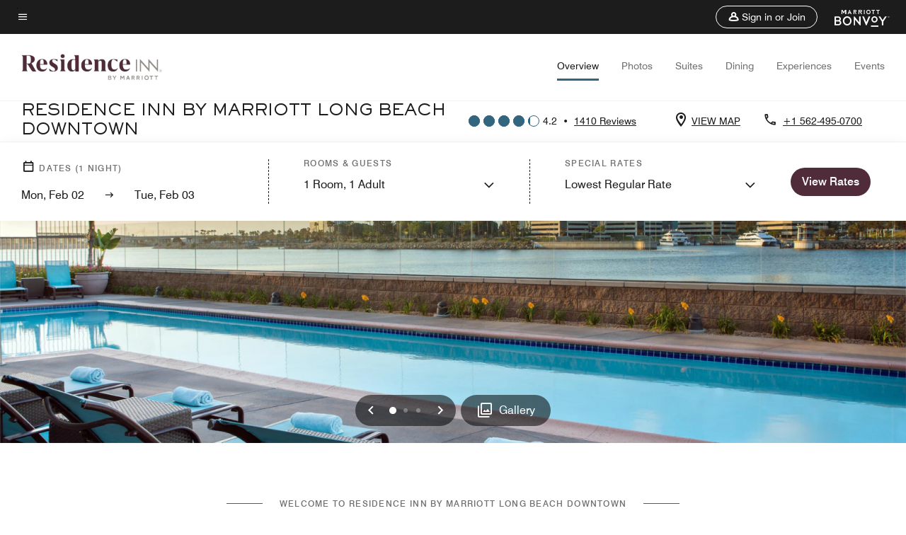

--- FILE ---
content_type: text/html; charset=utf-8
request_url: https://www.marriott.com/en-us/hotels/lgbri-residence-inn-long-beach-downtown/overview/
body_size: 59662
content:
<!DOCTYPE html><html lang="en-US"><head><script type="text/javascript" src="https://www.marriott.com/resources/93aaba0d07406f938b23f5e9f0ee55b0f0aafa2feb045" async ></script><script>var Pipe=(function(n,e){function t(){for(var n,e=c.length-1;e>=0;e--)if((n=c[e]).hasAttribute("data-pipe"))return n.removeAttribute("data-pipe"),n}function o(){0!==l.length||!n.readyState||"complete"!==n.readyState&&"interactive"!==n.readyState||v.onDone()}function r(n){return null!=n&&"object"==typeof n&&"function"==typeof n.then}function i(n,e,t,i){v.onBeforeInit(t,i);var a=n(e),f=function(){l.pop(),v.onAfterInit(t,i),o(t)};r(a)?a.then(f).catch(f):f()}function a(n,t){!1 in e||p.push({name:n,duration:Number(t),entryType:"tailor",startTime:e.now()||Date.now()-e.timing.navigationStart})}function f(n){return function(e){v[n]=e}}var u={},d={},c=n.getElementsByTagName("script"),l=[],p=[],s=function(){},v={onStart:s,onBeforeInit:s,onAfterInit:s,onDone:s},z=[];return{placeholder:function(n){u[n]=t()},start:function(n,e,o){d[n]=t(),e&&(l.push(n),v.onStart(o,n),!function(n,t,c){if(z.indexOf(e)!==-1)return !1;z.push(e);window.addEventListener("DOMContentLoaded",function(){if(n.getElementById(c))return !1;var r=n.createElement(t);(r.id=c),(r.defer=!0),(r.src=e),n.body.appendChild(r);})}(document,"script","esm-"+n))},end:function(n,e,r){var a,f=u[n],c=d[n],p=t(),s=c;if(f){do{a=s,s=s.nextSibling,f.parentNode.insertBefore(a,f)}while(a!==p);f.parentNode.removeChild(f)}for(a=c.nextSibling;a&&1!==a.nodeType;)a=a.nextSibling;a===p&&(a=void 0),c.parentNode.removeChild(c),p.parentNode.removeChild(p),e&&function(b){b=b&&b.__esModule?b["default"]:b;if("function"!=typeof b)return l.pop(),v.onBeforeInit(r,n),v.onAfterInit(r,n),void o();i(b,a,r,n)}(e);},loadCSS:/* @preserve - loadCSS: load a CSS file asynchronously. [c]2016 @scottjehl, Filament Group, Inc. Licensed MIT */function(e){function t(e){if(n.body)return e();setTimeout(function(){t(e)})}function o(){i.addEventListener&&i.removeEventListener("load",o),i.media="all"}var r,i=n.createElement("link"),a=(n.body||n.getElementsByTagName("head")[0]).childNodes;r=a[a.length-1];var f=n.styleSheets;i.rel="stylesheet",i.href=e,i.media="only x",t(function(){r.parentNode.insertBefore(i,r.nextSibling)});var u=function(n){for(var e=i.href,t=f.length;t--;)if(f[t].href===e)return n();setTimeout(function(){u(n)})};return i.addEventListener&&i.addEventListener("load",o),i.onloadcssdefined=u,u(o),i},onStart:f("onStart"),onBeforeInit:f("onBeforeInit"),onAfterInit:f("onAfterInit"),onDone:function(n){var e=v.onDone;v.onDone=function(){e(),n()}},addPerfEntry:a,addTTFMPEntry:function(n){a("ttfmp",n)},getEntries:function(){return p}}})(window.document,window.performance);</script>
<script src="/hybrid-presentation/api/v1/datalayer?localeKey=en_US"></script>
    

    <meta charset="UTF-8">
    




    
<script defer="defer" type="text/javascript" src="https://rum.hlx.page/.rum/@adobe/helix-rum-js@%5E2/dist/rum-standalone.js" data-routing="env=prod,tier=publish,ams=Marriott Intl. Administrative Services, Inc (Sites)"></script>
<link rel="preload" as="style" href="/etc.clientlibs/mcom-hws/clientlibs/clientlib-base.min.569a20d572bd560535b3c0a54ddfbdfc.css" type="text/css">



    
    
<link rel="preload" as="style" href="/etc.clientlibs/mcom-hws/clientlibs/clientlib-firstpaint.min.31a19919171bb9c7bf886833d239201c.css" type="text/css">




    
<link rel="preload" as="style" href="/etc.clientlibs/mcom-hws/clientlibs/clientlib-sitev2.min.1486b53275f6380ed036a54eba108415.css" type="text/css">



    
        <link rel="preload" as="style" href="/etc.clientlibs/mcom-common/components/content/glide-js/v1/glide-js/clientlibs.e782746bfe9d9371679a65a63424c8d1.css" type="text/css">
    

    

    <link media="(max-width: 564px)" href="https://cache.marriott.com/content/dam/marriott-renditions/LGBRI/lgbri-pool-0039-sq.jpg?output-quality=70&amp;interpolation=progressive-bilinear&amp;downsize=564px:*" rel="preload" as="image">
	<link media="(min-width: 565px) and (max-width: 767px)" href="https://cache.marriott.com/content/dam/marriott-renditions/LGBRI/lgbri-pool-0039-sq.jpg?output-quality=70&amp;interpolation=progressive-bilinear&amp;downsize=800px:*" rel="preload" as="image">
	<link media="(min-width: 768px) and (max-width: 991px)" href="https://cache.marriott.com/content/dam/marriott-renditions/LGBRI/lgbri-pool-0039-hor-wide.jpg?output-quality=70&amp;interpolation=progressive-bilinear&amp;downsize=992px:*" rel="preload" as="image">
	<link media="(min-width: 992px) and (max-width: 1199.99px)" href="https://cache.marriott.com/content/dam/marriott-renditions/LGBRI/lgbri-pool-0039-hor-pano.jpg?output-quality=70&amp;interpolation=progressive-bilinear&amp;downsize=1200px:*" rel="preload" as="image">
	<link media="(min-width: 1200px) and (max-width: 1600px)" href="https://cache.marriott.com/content/dam/marriott-renditions/LGBRI/lgbri-pool-0039-hor-pano.jpg?output-quality=70&amp;interpolation=progressive-bilinear&amp;downsize=1600px:*" rel="preload" as="image">
	<link media="(min-width: 1601px) and (max-width: 1920px)" href="https://cache.marriott.com/content/dam/marriott-renditions/LGBRI/lgbri-pool-0039-hor-pano.jpg?output-quality=70&amp;interpolation=progressive-bilinear&amp;downsize=1920px:*" rel="preload" as="image">
	<link media="(min-width: 1921px)" href="https://cache.marriott.com/content/dam/marriott-renditions/LGBRI/lgbri-pool-0039-hor-feat.jpg?output-quality=70&amp;interpolation=progressive-bilinear&amp;downsize=1920px:*" rel="preload" as="image">
    <title>Hotel Near Long Beach Cruise Terminal | Residence Inn Long Beach Downtown</title>
    <link rel="icon" href="https://cache.marriott.com/Images/Mobile/MC_Logos/MarriottApple57x57.png" type="image/x-icon">
    
    	<link rel="alternate" hreflang="x-default" href="https://www.marriott.com/en-us/hotels/lgbri-residence-inn-long-beach-downtown/overview/">
    	<link rel="alternate" href="https://www.marriott.com/en-us/hotels/lgbri-residence-inn-long-beach-downtown/overview/" hreflang="en-us">
    
    
    
    <meta name="description" content="Stay at Residence Inn Long Beach Downtown near the Long Beach Cruise Terminal. Enjoy free breakfast &amp; waterfront views!">
    
    <meta http-equiv="X-UA-Compatible" content="IE=edge">
    <meta name="apple-mobile-web-app-capable" content="yes">
    <meta name="mobile-web-app-capable" content="yes">
    <meta name="apple-mobile-web-app-status-bar-style" content="black">
    <meta name="template" content="marriott-hws-core-content-page">
    <meta name="viewport" content="width=device-width, initial-scale=1">
    <meta http-equiv="Content-Security-Policy" content="upgrade-insecure-requests">
    <link rel="canonical" href="https://www.marriott.com/en-us/hotels/lgbri-residence-inn-long-beach-downtown/overview/">
    

	
    <meta property="og:image" content="https://cache.marriott.com/content/dam/marriott-renditions/LGBRI/lgbri-pool-0039-hor-wide.jpg?output-quality=70&amp;interpolation=progressive-bilinear&amp;downsize=1336px:*">
    <meta property="og:title" content="Hotel Near Long Beach Cruise Terminal | Residence Inn Long Beach Downtown">
    <meta property="og:description" content="Stay at Residence Inn Long Beach Downtown near the Long Beach Cruise Terminal. Enjoy free breakfast &amp; waterfront views!">
    <meta property="og:url" content="https://www.marriott.com/en-us/hotels/lgbri-residence-inn-long-beach-downtown/overview/">
    <meta property="og:locale" content="en_US">
    <meta property="og:site_name" content="Marriott Bonvoy">
    <meta property="og:latitude" content="33.7583020">
    <meta property="og:longitude" content="-118.2006450">
    <meta property="og:type" content="website">

    <meta name="twitter:card" content="summary_large_image">
    <meta name="twitter:site" content="@MarriottIntl">
    <meta name="twitter:title" content="Hotel Near Long Beach Cruise Terminal | Residence Inn Long Beach Downtown">
    <meta name="twitter:description" content="Stay at Residence Inn Long Beach Downtown near the Long Beach Cruise Terminal. Enjoy free breakfast &amp; waterfront views!">
    <meta name="twitter:image:src" content="https://cache.marriott.com/content/dam/marriott-renditions/LGBRI/lgbri-pool-0039-hor-wide.jpg?output-quality=70&amp;interpolation=progressive-bilinear&amp;downsize=1336px:*">



    
    

    




    
    
        
    
<script type="text/javascript" src="/etc.clientlibs/mcom-hws/clientlibs/clientlib-firstpaint.min.0c74ed8c18eb7ca7f37d87fb796b84b4.js" defer="" fetchpriority="high"></script>


    























<script>
        window.recentlyViewedProperty = {
            config: {
                maxCachedPropertiesLimit: "10",
                maxCachedPropertiesTab: "2",
                maxCachedPropertiesDesktop: "3",
                maxCachedPropertiesMobile: "2",
                maxCachedDaysLimit: "60"
            },
            recentlyViewedProperties: {
                name: "Residence Inn by Marriott Long Beach Downtown",
                address: "600 Queensway Drive, Long Beach, California, USA, 90802",
                marshaCode: "lgbri",
                imageUrl: "https:\/\/cache.marriott.com\/content\/dam\/marriott\u002Drenditions\/LGBRI\/lgbri\u002Dpool\u002D0039\u002Dhor\u002Dfeat.jpg?output\u002Dquality=70\x26interpolation=progressive\u002Dbilinear\x26downsize=100px:*",
                latitude: "33.7583020",
                longitude: "\u002D118.2006450",
                marshaBrandCode: "ri",
                postalAddress: "90802",
                state: "California",
                country: "USA"
            }
        };
        window.__TRANSLATED__BV_JS__ = {
            reviews: "Reviews",
            showMoreReviewsCTA: "Show More Reviews",
            guestReviewsCTA: "GUEST REVIEWS",
            readWhatGuestsText: "Read what guests had to say on their online satisfaction survey, completed after a confirmed stay",
            ratingsSummaryText: "Ratings Summary",
            wasItHelpfulText: "Was it helpful?",
            ratingSummaryToolTipText: "Ratings are compiled based on customer ratings provided in satisfaction surveys after guests have completed their stay.",
            responseFromText: "Response From Hotel",
            staffText: "Staff"
        };
        window.__HWS_AEM__ = {
            dateFormat: "ddd, MMM DD",
            flexibleDateFormat: "MMMM YYYY",
            localDateFormat: "MM\/DD\/YYYY",
            weekNameFormatForCalendar: "ddd"
        };
</script>
<!-- /*Hybrid JS libraries */-->

    
        
        <script data-pipe>Pipe.start(0)</script><script>window.__INITIAL_STATE__ = {};</script><style data-styled="true" data-styled-version="5.3.11">@font-face{font-family:Swiss-721-Condense;font-style:normal;font-weight:700;font-display:swap;src:url(//cache.marriott.com/aka-fonts/MarriottDigital/swiss/Swiss721BT-BoldCondensed.woff2) format('woff2'),url(//cache.marriott.com/aka-fonts/MarriottDigital/swiss/Swiss721BT-BoldCondensed.woff) format('woff');font-display:fallback;}/*!sc*/
@font-face{font-family:Swiss-721-Condense;font-style:normal;font-weight:900;font-display:swap;src:url(//cache.marriott.com/aka-fonts/MarriottDigital/swiss/Swiss721BT-BlackCondensed.woff2) format('woff2'),url(//cache.marriott.com/aka-fonts/MarriottDigital/swiss/Swiss721BT-BlackCondensed.woff) format('woff');font-display:fallback;}/*!sc*/
@font-face{font-family:Swiss721-BT;font-style:normal;font-weight:500;font-display:swap;src:url(//cache.marriott.com/aka-fonts/MarriottDigital/swiss/Swiss721BT-Medium.woff2) format('woff2'),url(//cache.marriott.com/aka-fonts/MarriottDigital/swiss/Swiss721BT-Medium.woff) format('woff');font-display:fallback;}/*!sc*/
@font-face{font-family:Swiss721-BT;font-style:normal;font-weight:400;font-display:swap;src:url(//cache.marriott.com/aka-fonts/MarriottDigital/swiss/Swiss721BT-Regular.woff2) format('woff2'),url(//cache.marriott.com/aka-fonts/MarriottDigital/swiss/Swiss721BT-Regular.woff) format('woff');font-display:fallback;}/*!sc*/
@font-face{font-family:Swiss721-BT-Medium;font-style:normal;font-weight:500;font-display:swap;src:url(//cache.marriott.com/aka-fonts/MarriottDigital/swiss/Swiss721BT-Medium.woff2) format('woff2'),url(//cache.marriott.com/aka-fonts/MarriottDigital/swiss/Swiss721BT-Medium.woff) format('woff');font-display:fallback;}/*!sc*/
@font-face{font-family:Swiss721-BT-Regular;font-style:normal;font-weight:400;font-display:swap;src:url(//cache.marriott.com/aka-fonts/MarriottDigital/swiss/Swiss721BT-Regular.woff2) format('woff2'),url(//cache.marriott.com/aka-fonts/MarriottDigital/swiss/Swiss721BT-Regular.woff) format('woff');font-display:fallback;}/*!sc*/
@font-face{font-family:MarriottIconsNew;font-style:normal;font-weight:500;font-display:swap;src:url(//cache.marriott.com/aka-fonts/mi-icons/mi-icons.woff2) format('woff2'),url(//cache.marriott.com/aka-fonts/mi-icons/mi-icons.woff) format('woff');font-display:fallback;}/*!sc*/
@font-face{font-family:BrandLogoIcons;font-style:normal;font-weight:500;font-display:swap;src:url(//cache.marriott.com/aka-fonts/mi-brand-logo-icons/mi-brand-logo-icons.woff2) format('woff2'),url(//cache.marriott.com/aka-fonts/mi-brand-logo-icons/mi-brand-logo-icons.woff) format('woff');font-display:fallback;}/*!sc*/
*{box-sizing:border-box;}/*!sc*/
html,body{border:0;font-size:100%;margin:0;padding:0;vertical-align:baseline;-webkit-scroll-behavior:smooth;-moz-scroll-behavior:smooth;-ms-scroll-behavior:smooth;scroll-behavior:smooth;}/*!sc*/
[class*="mi-icon-"]:before{display:inline-block;font-family:MarriottIconsNew;position:relative;-webkit-font-smoothing:antialiased;-moz-osx-font-smoothing:grayscale;}/*!sc*/
.mi-icon-book:before{content:"\e957";}/*!sc*/
.mi-icon-dropdown-down:before{content:"\e932";}/*!sc*/
.mi-icon-dropdown-up:before{content:"\e93a";}/*!sc*/
.mi-icon-plus:before{content:"\e95e";}/*!sc*/
.mi-icon-minus:before{content:"\e951";}/*!sc*/
.mi-icon-check:before{content:"\e92c";}/*!sc*/
.mi-icon-back-arrow-cropped:before{content:"\e929";}/*!sc*/
.mi-icon-right-arrow:before{content:"\e922";}/*!sc*/
.mi-icon-arrow-left:before{content:"\e921";}/*!sc*/
.mi-icon-arrow-right-cropped:before{content:"\e924";}/*!sc*/
.mi-icon-hour-guarantee:before{content:"\e915";}/*!sc*/
.mi-icon-location:before{content:"\e900";}/*!sc*/
.mi-icon-clock:before{content:"\e901";}/*!sc*/
.mi-icon-nearby:before{content:"\e9a5";}/*!sc*/
.mi-icon-cancel:before{content:"\e92b";}/*!sc*/
.mi-icon-search:before{content:"\e961";}/*!sc*/
.mi-icon-close:before{content:"\e92d";}/*!sc*/
.mi-icon-filter:before{content:"\e941";}/*!sc*/
.mi-icon-phone:before{content:"\e95d";}/*!sc*/
.mi-icon-website:before{content:"\e968";}/*!sc*/
.mi-icon-city:before{content:"\e986";}/*!sc*/
.mi-icon-info:before{content:"\e94a";}/*!sc*/
.mi-icon-forward-arrow:before{content:"\e942";}/*!sc*/
.mi-icon-arrow-up:before{content:"\e925";}/*!sc*/
.mi-icon-arrow-down:before{content:"\e932";}/*!sc*/
.h-r-label-form-field{display:block;text-transform:uppercase;font-size:0.75rem;font-weight:500;-webkit-letter-spacing:0;-moz-letter-spacing:0;-ms-letter-spacing:0;letter-spacing:0;line-height:1rem;-webkit-letter-spacing:0.08125rem;-moz-letter-spacing:0.08125rem;-ms-letter-spacing:0.08125rem;letter-spacing:0.08125rem;color:#231c19;font-family:Swiss721-BT-Medium,Helvetica,Arial,sans-serif;}/*!sc*/
@media screen and (min-width:48rem){.h-r-label-form-field{color:#767676;}}/*!sc*/
.h-r-form-field-txt{color:#767676;font-family:Swiss721-BT-Regular,Helvetica,Arial,sans-serif;font-size:1.125rem;-webkit-letter-spacing:0;-moz-letter-spacing:0;-ms-letter-spacing:0;letter-spacing:0;line-height:1.25rem;font-family:Swiss721-BT-Medium,Helvetica,Arial,sans-serif;}/*!sc*/
@media screen and (min-width:48rem){.h-r-form-field-txt{font-family:Swiss721-BT-Regular,Helvetica,Arial,sans-serif;font-size:1.125rem;-webkit-letter-spacing:0;-moz-letter-spacing:0;-ms-letter-spacing:0;letter-spacing:0;line-height:1.5rem;color:#231c19;}}/*!sc*/
@media (min-width:62rem){.h-r-form-field-txt{font-family:Swiss721-BT-Regular,Helvetica,Arial,sans-serif;font-size:1.375rem;-webkit-letter-spacing:0;-moz-letter-spacing:0;-ms-letter-spacing:0;letter-spacing:0;line-height:1.625rem;}}/*!sc*/
.h-r-form-field-txt-small{font-family:Swiss721-BT-Regular,Helvetica,Arial,sans-serif;font-size:0.875rem;-webkit-letter-spacing:0;-moz-letter-spacing:0;-ms-letter-spacing:0;letter-spacing:0;line-height:1.5rem;}/*!sc*/
.h-r-body-txt-medium{font-family:Swiss721-BT-Regular,Helvetica,Arial,sans-serif;font-size:0.875rem;-webkit-letter-spacing:0;-moz-letter-spacing:0;-ms-letter-spacing:0;letter-spacing:0;line-height:1rem;}/*!sc*/
.sr-only{position:absolute;width:0.0625rem;height:0.0625rem;padding:0;margin:-0.0625rem;overflow:hidden;-webkit-clip:rect(0,0,0,0);clip:rect(0,0,0,0);border:0;}/*!sc*/
.h-r-cta-primary-black{font-family:Swiss721-BT,Helvetica,Arial,sans-serif;font-size:1.125rem;font-weight:500;-webkit-letter-spacing:0;-moz-letter-spacing:0;-ms-letter-spacing:0;letter-spacing:0;line-height:1.25rem;text-align:center;border-radius:1.625rem;box-shadow:0 0.25rem 1.25rem 0 rgba(0,0,0,0.07);-webkit-text-decoration:none;text-decoration:none;display:inline-block;box-shadow:none;color:#ffffff;background-color:#231c19;padding:1rem 1.25rem;border:none;}/*!sc*/
@media screen and (min-width:48rem){.h-r-cta-primary-black{font-family:Swiss721-BT-Medium,Helvetica,Arial,sans-serif;}}/*!sc*/
@media (min-width:62rem){.h-r-cta-primary-black{font-size:0.875rem;line-height:1rem;}}/*!sc*/
.h-r-cta-primary-black:hover{-webkit-text-decoration:none;text-decoration:none;}/*!sc*/
@media screen and (min-width:48rem){.h-r-cta-primary-black{border-radius:1.4375rem;}}/*!sc*/
@media screen and (min-width:48rem){.h-r-cta-primary-black{background:#000000;padding:0.875rem 0.75rem;font-size:1.125rem;line-height:1.125rem;}}/*!sc*/
.h-r-cta-primary-white{font-family:Swiss721-BT,Helvetica,Arial,sans-serif;font-size:1.125rem;font-weight:500;-webkit-letter-spacing:0;-moz-letter-spacing:0;-ms-letter-spacing:0;letter-spacing:0;line-height:1.25rem;text-align:center;border-radius:1.625rem;box-shadow:0 0.25rem 1.25rem 0 rgba(0,0,0,0.07);-webkit-text-decoration:none;text-decoration:none;display:inline-block;box-shadow:none;color:#000000;background:#ffffff;width:100%;padding:1rem 0.75rem 1rem;border:none;}/*!sc*/
@media screen and (min-width:48rem){.h-r-cta-primary-white{font-family:Swiss721-BT-Medium,Helvetica,Arial,sans-serif;}}/*!sc*/
@media (min-width:62rem){.h-r-cta-primary-white{font-size:0.875rem;line-height:1rem;}}/*!sc*/
.h-r-cta-primary-white:hover{-webkit-text-decoration:none;text-decoration:none;}/*!sc*/
@media screen and (min-width:48rem){.h-r-cta-primary-white{border-radius:1.4375rem;}}/*!sc*/
.h-r-cta-secondary-white{font-family:Swiss721-BT,Helvetica,Arial,sans-serif;font-size:1.125rem;font-weight:500;-webkit-letter-spacing:0;-moz-letter-spacing:0;-ms-letter-spacing:0;letter-spacing:0;line-height:1.25rem;text-align:center;border-radius:1.625rem;box-shadow:0 0.25rem 1.25rem 0 rgba(0,0,0,0.07);-webkit-text-decoration:none;text-decoration:none;display:inline-block;box-shadow:none;color:#000000;background:#fcfcfc;border:0.09375rem solid #000000;padding:0.6875rem 0.75rem 0.8125rem;width:auto;}/*!sc*/
@media screen and (min-width:48rem){.h-r-cta-secondary-white{font-family:Swiss721-BT-Medium,Helvetica,Arial,sans-serif;}}/*!sc*/
@media (min-width:62rem){.h-r-cta-secondary-white{font-size:0.875rem;line-height:1rem;}}/*!sc*/
.h-r-cta-secondary-white:hover{-webkit-text-decoration:none;text-decoration:none;}/*!sc*/
@media screen and (min-width:48rem){.h-r-cta-secondary-white{border-radius:1.4375rem;}}/*!sc*/
@media screen and (min-width:48rem){.h-r-cta-secondary-white{font-size:0.875rem;line-height:1rem;}}/*!sc*/
.link-white{color:#ffffff;font-size:0.8125rem;line-height:1rem;font-family:Swiss721-BT-Medium,Helvetica,Arial,sans-serif;background:none;border:none;}/*!sc*/
.link-white:hover{cursor:pointer;-webkit-text-decoration:underline;text-decoration:underline;}/*!sc*/
.h-r-center-item{display:-webkit-box;display:-webkit-flex;display:-ms-flexbox;display:flex;-webkit-box-pack:center;-webkit-justify-content:center;-ms-flex-pack:center;justify-content:center;-webkit-align-items:center;-webkit-box-align:center;-ms-flex-align:center;align-items:center;}/*!sc*/
.custom-scrollbar::-webkit-scrollbar{width:0.3125rem;}/*!sc*/
.custom-scrollbar::-webkit-scrollbar-track{background:#ffffff;border-radius:0.125rem;margin:0.75rem 0;}/*!sc*/
.custom-scrollbar::-webkit-scrollbar-thumb{background-color:#c0c0c0;border-radius:0.125rem;}/*!sc*/
.custom-scrollbar::-webkit-scrollbar-thumb:hover{background:#878787;}/*!sc*/
.MuiAutocomplete-clearIndicator{visibility:hidden;}/*!sc*/
.MuiAutocomplete-endAdornment{position:absolute;}/*!sc*/
@media screen and (min-width:48rem){.blue-outline button:focus,.blue-outline input:focus + span{outline:0.125rem solid #065AF6;outline-offset:0.625rem;}}/*!sc*/
data-styled.g1[id="sc-global-hgGgbt1"]{content:"sc-global-hgGgbt1,"}/*!sc*/
</style><script data-pipe>Pipe.end(0)</script>
        <script data-pipe>Pipe.start(1)</script><script data-pipe>Pipe.end(1)</script>
    

    



    
<script type="text/javascript" src="/etc.clientlibs/mcom-hws/clientlibs/clientlib-hws-jquery.min.2f2d95e744ccc86178213cdf8a44f478.js" async=""></script>

     

	<script type="text/javascript">
    if (window.document.documentMode) {
  // Object.assign() - Polyfill For IE 

  if (typeof Object.assign != 'function') {
 
  Object.defineProperty(Object, "assign", {
    value: function assign(target, varArgs) { 
      'use strict';
      if (target == null) { 
        throw new TypeError('Cannot convert undefined or null to object');
      }
      var to = Object(target);
      for (var index = 1; index < arguments.length; index++) {
        var nextSource = arguments[index];
        if (nextSource != null) { 
          for (var nextKey in nextSource) {
            if (Object.prototype.hasOwnProperty.call(nextSource, nextKey)) {
              to[nextKey] = nextSource[nextKey];
            }
          }
        }
      }
      return to;
    },
    writable: true,
    configurable: true
  });
}
}
    	 var dataLayer = Object.assign({}, dataLayer, {
          "env_gdpr": "true",
          "env_ccpa": "true",
          "env_marketing": "true",
          "mrshaCode": "lgbri",
          "prop_marsha_code": "LGBRI",
          "site_id": "US",
          "env_site_id": "US",          
          "brwsrLang": "en-us",
          "device_language_preferred": "en-us",
          "brndCode":"RI",
          "hotelLoc":"Long Beach,USA",
          "prop_address_city":"Long Beach",
          "prop_address_state_name":"California",
          "prop_address_state_abbr":"CA",
          "prop_address_city_state_country":"Long Beach|CA|US",
          "prop_address_country_abbr":"US",
          "prop_address_lat_long":"33.7583020,-118.2006450",
          "prop_brand_code":"RI",
          "prop_brand_name":"Residence Inn By Marriott",
          "prop_is_ers":"false",
          "page_data_layer_ready":"true",
          "prop_name":"Residence Inn by Marriott Long Beach Downtown",
          "env_is_prod":"true",
          "prop_hws_tier":"Core",
		  "prop_brand_tier":"Longer Stays",
          "env_date_time":"2026-02-02 03:35",
          "env_site_name": "https://www.marriott.com/",
          "env_platform":"AEM-prod",
          "prop_hws_page":"overview",
          "prop_currency_type":"USD"
        });
    </script>
    
	    <script>
			(function(dataLayer){function getAkamaiBrowserLocation(){var req=new XMLHttpRequest();req.open('GET',document.location,!1),req.send(null);var headers=req.getResponseHeader('browser-akamai-loc-country');;window.__HWS_HEADER__ = {}; window.__HWS_HEADER__["x-request-id"]=req.getResponseHeader("x-request-id");return headers!=null&&headers!==void 0?headers.toUpperCase():void 0;}dataLayer.browser_akamai_loc_country= window.dataLayer.browser_akamai_loc_country?window.dataLayer.browser_akamai_loc_country:(window._satellite && window._satellite.getVar('browser_akamai_loc_country')) ? (window._satellite && window._satellite.getVar('browser_akamai_loc_country')):getAkamaiBrowserLocation();}(window.dataLayer||{}));
	    if(!window.dataLayer.browser_akamai_loc_country && window._satellite && window._satellite.getVar('browser_akamai_loc_country')){window.dataLayer.browser_akamai_loc_country = window._satellite && window._satellite.getVar('browser_akamai_loc_country')}
      </script>
    

		<script>
  			(function(g,b,d,f){(function(a,c,d){if(a){var e=b.createElement("style");e.id=c;e.innerHTML=d;a.appendChild(e)}})(b.getElementsByTagName("head")[0],"at-body-style",d);setTimeout(function(){var a=b.getElementsByTagName("head")[0];if(a){var c=b.getElementById("at-body-style");c&&a.removeChild(c)}},f)})(window,document,".header {opacity: 0 !important}",3E3);
		</script>



    
	    
	    
		
			<script src="//assets.adobedtm.com/launch-EN1ce795381cea451fa40478e502ecce2f.min.js" async=""></script>
	    
	    
    



    <script id="unap-schema-json" class="unap-schema-json" type="application/ld+json">
        {"@context":"https://schema.org","@type":"Hotel","name":"Residence Inn by Marriott Long Beach Downtown","@id:":"https://www.marriott.com/en-us/hotels/lgbri-residence-inn-long-beach-downtown/overview/","image":"https://cache.marriott.com/content/dam/marriott-digital/ri/us-canada/hws/l/lgbri/en_us/photo/unlimited/assets/lgbri-pool-0039.tif","description":"Make Residence Inn Long Beach Downtown your home base while exploring the city and the Long Beach Cruise Terminal. Our waterfront hotel offers easy access to top destinations, including the Long Beach Convention Center, The Queen Mary, world-class theme parks, and premier shopping and dining on Pine Avenue. Relax in spacious, apartment-style suites featuring fully equipped kitchens, perfect for home-cooked meals. Stay connected with free Wi-Fi, share trip photos, or catch up on work at your ergonomic workstation. Start your day with a complimentary breakfast, offering hearty and healthy options before setting off to downtown Long Beach or your cruise adventure. Stay active in our 24-hour fitness center, take a refreshing dip in our outdoor pool, or host a gathering in our versatile event spaces. Whether you're boarding a cruise, traveling for business, or exploring Long Beach, enjoy a comfortable, convenient, and memorable stay at Residence Inn Long Beach Downtown.","address":{"@type":"PostalAddress","streetAddress":"600 Queensway Drive","addressLocality":"Long Beach","addressRegion":"California","addressCountry":"USA","postalCode":"90802"},"telephone":"+1 562-495-0700 ","checkinTime":"16:00","checkoutTime":"12:00","petsAllowed":"Pet fee $20/day with $100/stay nonrefundable clean fee excludes Service Animals","paymentAccepted":"Cash,Credit Cards","priceRange":"$ Rates Vary (Book Directly with Marriott Bonvoy to Get the Best Rates)","url":"https://www.marriott.com/en-us/hotels/lgbri-residence-inn-long-beach-downtown/overview/","hasMap":"https://www.google.com/maps/search/?api=1&query=33.7583020,-118.2006450","parentOrganization":{"@type":"Organization","name":"Marriott International, Inc","url":"https://www.marriott.com/default.mi"}}
    </script>





    <script id="faq-schema-json" type="application/ld+json" data-faq-page="overview">
        {"@context":"https://schema.org","@type":"FAQPage","@id":"https://www.marriott.com/en-us/hotels/lgbri-residence-inn-long-beach-downtown/overview/#FAQ","mainEntity":[{"@type":"Question","name":"What are the check-in and check-out times at Residence Inn by Marriott Long Beach Downtown?","acceptedAnswer":{"@type":"Answer","text":"The check-in time at Residence Inn by Marriott Long Beach Downtown is 4:00 pm and the check-out time is 12:00 pm."}},{"@type":"Question","name":"Does Residence Inn by Marriott Long Beach Downtown allow pets?","acceptedAnswer":{"@type":"Answer","text":"The pet policy at Residence Inn by Marriott Long Beach Downtown is: ; [Pets Welcome, Pet fee $20/day with $100/stay nonrefundable clean fee excludes Service Animals, Non-Refundable Pet Fee Per Stay: $100.00, Non-Refundable Pet Fee Per Night: $20.00, Maximum Number of Pets in Room: 2]"}},{"@type":"Question","name":"What are the parking options at Residence Inn by Marriott Long Beach Downtown?","acceptedAnswer":{"@type":"Answer","text":"The parking options at Residence Inn by Marriott Long Beach Downtown are: ; [On-Site Parking: Daily: $42.00, No oversized vehicles, boats or RV parking at hotel. Parking fee varies during special events.]"}},{"@type":"Question","name":"What property amenities are available at Residence Inn by Marriott Long Beach Downtown?","acceptedAnswer":{"@type":"Answer","text":"The property amenities at Residence Inn by Marriott Long Beach Downtown are: ; [Sustainability, Complimentary Wi-Fi, Free Full American and Hot Breakfast, Free Coffee/Tea in Lobby, All-Suites, Kitchen, Restaurant, Outdoor Pool, Hot Tub, Fitness Center, Business Center, Meeting Space, Convenience Store, Gift Shop, Same Day Dry Cleaning, On-Site Laundry, Wake-Up Calls, Mobile Key, Service Request, Guest Room Entertainment]"}},{"@type":"Question","name":"Does Residence Inn by Marriott Long Beach Downtown have in-room Wi-Fi?","acceptedAnswer":{"@type":"Answer","text":"Yes, Residence Inn by Marriott Long Beach Downtown has in-room Wi-Fi available to hotel guests. Marriott Bonvoy members receive complimentary in-room Internet access when they book direct. Sign up for Marriott Bonvoy for free as you complete your Residence Inn by Marriott Long Beach Downtown booking."}},{"@type":"Question","name":"What is the closest airport near Residence Inn by Marriott Long Beach Downtown?","acceptedAnswer":{"@type":"Answer","text":"The closest airport near Residence Inn by Marriott Long Beach Downtown is Long Beach Airport (LGB). LGB is located approximately 10.7 Miles from the hotel."}},{"@type":"Question","name":"Does Residence Inn by Marriott Long Beach Downtown have electric vehicle charging stations?","acceptedAnswer":{"@type":"Answer","text":"No, Residence Inn by Marriott Long Beach Downtown does not have electric vehicle charging stations."}},{"@type":"Question","name":"Does Residence Inn by Marriott Long Beach Downtown offer free breakfast?","acceptedAnswer":{"@type":"Answer","text":"Yes, Residence Inn by Marriott Long Beach Downtown offers free breakfast to guests staying at the hotel. ; [Free Full American Breakfast is available at Residence Inn by Marriott Long Beach Downtown during the following hours: Monday-Thursday, Sunday 6:30 - 9:00 AM, Friday-Saturday 7:00 - 9:00 AM., Free Hot Breakfast is available at Residence Inn by Marriott Long Beach Downtown during the following hours: Monday-Thursday, Sunday 6:30 - 9:00 AM, Friday-Saturday 7:00 - 9:00 AM.]"}}]}
    </script>

<!--  Added for showing reviews/ratings on Photos page -->


    
        <script id="breadcrumb-schema-json" type="application/ld+json">
            {"@context":"https://schema.org","@type":"BreadcrumbList","itemListElement":[{"@type":"ListItem","position":1,"name":"Marriott Bonvoy","item":"https://www.marriott.com/default.mi"},{"@type":"ListItem","position":2,"name":"USA","item":"https://www.marriott.com/en-us/destinations/united-states.mi"},{"@type":"ListItem","position":3,"name":"California","item":"https://www.marriott.com/en-us/destinations/united-states/california.mi"},{"@type":"ListItem","position":4,"name":"Long Beach","item":"https://www.marriott.com/en-us/destinations/united-states/california/long-beach.mi"},{"@type":"ListItem","position":5,"name":"Residence Inn by Marriott Long Beach Downtown"}]}
        </script>
    




    
    
    

    

    
    



    
    



    

    

    
    
<script>const ak_sgnl = '888c5'; console.log(ak_sgnl);</script></head>
    <body data-comp-prefix="app-js__" class=" core-content-page core-page generic-page page basicpage  marriott-aem CoreTemplate   show-header-skeleton  brandCode_RI Longer StaysBrandGlobal  no-badge" id="core-content-page-c686cdc6db" style="width: 100%;">
    





    
<link rel="stylesheet" href="/etc.clientlibs/mcom-hws/clientlibs/clientlib-base.min.569a20d572bd560535b3c0a54ddfbdfc.css" type="text/css">




    
    
<link rel="stylesheet" href="/etc.clientlibs/mcom-hws/clientlibs/clientlib-firstpaint.min.31a19919171bb9c7bf886833d239201c.css" type="text/css">





    
<link rel="stylesheet" href="/etc.clientlibs/mcom-hws/clientlibs/clientlib-sitev2.min.1486b53275f6380ed036a54eba108415.css" type="text/css">




    
    
<link rel="stylesheet" href="/etc.clientlibs/mcom-hws/clientlibs/clientlib-sign-in.min.ef47ab20719059819fd46b0afcc6939b.css" type="text/css">





    
        <link rel="stylesheet" href="/etc.clientlibs/mcom-common/components/content/glide-js/v1/glide-js/clientlibs.e782746bfe9d9371679a65a63424c8d1.css">
    

    


<link rel="stylesheet" href="https://www.marriott.com/mi-assets/mi-global/brand-framework/brand-config.RI.css" type="text/css">


    <svg role="img" alt="icon" width="0" class="svg-icon" height="0" style="position:absolute">
        <defs>
            
            
            
                




                



                </defs></svg><div class="page-wrap">
                    


<div class="data-page page basicpage">




    
    
    <div class="global-nav">
<div class="m-header global-nav app-js__global-nav marriott-aem global-nav__background" data-api-endpoint="/hybrid-presentation/api/v1/getUserDetails">
    <div class="global-nav-top">
        <div class="global-nav-top__container">
            <div class="global-nav-color-scheme-container color-scheme2">
                
                <div class="global-nav-top__container__bg  max-width-1920 w-100 m-auto d-flex flex-wrap flex-row justify-content-between align-items-center px-3 px-xl-4 py-2">
                    <div class="custom_click_track global-nav-top-left" data-custom_click_track_value="HWS Global Bonvoy Nav|Hamburger Button|internal">
                        <a href="#main" class="hide-from__screen skipToMain">Skip to
                            main content</a>
                        <button class="global-nav-global-menu-link p-0" aria-expanded="false">
                            <span class="icon-menu"></span>
                            <span class="sr-only">Menu text</span>
                        </button>
                    </div>
                    <div class="global-nav-top-right d-flex justify-content-between align-items-center">
                        
                            
                                <ul class="standard inverse">
                                    <li class="m-header__sign-in t-global-nav-items font-nav-items" data-sign-in-text="Sign In,">
                                        <a href="#" role="button" class="m-button-s m-button-secondary m-header__btn m-header__top-nav-btn m-dialog-btn custom_click_track m-header__top-nav-btn d-flex justify-content-between align-items-center px-3 py-2" aria-label="Sign in or Join" data-dialog-id="m-header-signin-dialog-header" data-overlay-endpoint="/signInOverlay.mi" data-loading-msg="Loading..." data-error-msg="The content could not be loaded" data-location-text="Global Nav" data-click-track-enable="true" data-custom_click_track_value="HWS Global Bonvoy Nav|Sign In|internal" data-sign-in-click-track-enabled="true" data-remembered-user-location="signin_rem_tooltip" data-mytrip-label="My Trips" data-signed-in-user-location="Logged-in User">
                                            <span class="m-header__top-nav-icon icon-round icon-nav---account m-0"></span>
                                            <span class="m-header__top-nav-txt t-font-s d-none d-xl-block ml-1">Sign in or Join</span>
                                        </a>
                                    </li>
                                    <li class="d-none m-header__acnt t-global-nav-items font-nav-items" data-hello-text="Hello,">
                                        <a href="/loyalty/myAccount/default.mi" target="_blank" class="m-header__btn m-header__top-nav-btn custom_click_track m-header__top-nav-btn--account d-flex justify-content-between align-items-center px-3" data-location-text="Logged-in User" data-click-track-enable="true" data-mytrip-label="My Trips" data-custom_click_track_value="Logged-in User|SIGN IN|external">
                                            <span class="m-header__top-nav-icon icon-round icon-nav---account-alt-active icon-inverse m-0"></span>
                                            <span class="d-none d-xl-block t-font-s mx-1">My Account</span>
                                            <span class="icon-external-arrow d-none d-xl-block"></span>
                                        </a>
                                    </li>
                                </ul>
                                <form anonymous-action="/mi/phoenix-account-auth/v1/sessionTimeOut" loggedin-action="/mi/phoenix-account-auth/v1/sessionTimeOut" class="d-none session-timeout">
    <input type="hidden" name="expiredIn" value="1800000">
</form>

                            
                            <a class="p-0 m-0" href="https://www.marriott.com/default.mi" aria-label="Marriott Bonvoy">
                                <div class="t-program-logo-xs icons-fg-color ml-4"></div>
                            </a>
                        
                    </div>
                </div>
            </div>
            

    <div class="global-nav-menu-container color-scheme1">
        <div class="global-nav-main-menu pb-xl-4">
            <div class="global-nav-main-menu__closeSection d-flex justify-content-between align-items-center pl-4 pr-3 pr-xl-4 py-3">
                <span class="icon-clear" tabindex="0" aria-label="menu close button"></span>
                <span class="sr-only">Menu close text</span>
                <a href="https://www.marriott.com/default.mi" class="p-0 m-0 custom_click_track" data-custom_click_track_value="HWS Global Bonvoy Nav | Global Bonvoy Nav - Bonvoy Logo | internal">
                    <div class="t-program-logo-xs" aria-label="Marriott Bonvoy">
                        <span class="sr-only">Marriott Logo</span>
                    </div>
                </a>
            </div>
            <div class="mobileHeaderContent d-xl-none">
                <div class="subNavLinks d-flex d-xl-none px-4 pb-3 pt-3"></div>
            </div>
            <div class="d-flex d-xl-none align-items-center justify-content-center py-4 mb-3">
                <a href="" class="p-0 m-0"><span class="t-program-logo-color-s" aria-label="Marriott Bonvoy"></span>
                    <span class="sr-only">Marriott Logo</span>
                </a>
            </div>
            <div class="global-nav-main-menu__content pl-4 pr-3 pr-xl-4">
                <ul class="pt-4 pb-2">
                    <li class="pb-4">
                        <a href="https://www.marriott.com/search/default.mi" class="global-nav-menu-link d-flex justify-content-between text-left t-subtitle-l">
                            <span>Find &amp; Reserve</span>
                            <span class="icon-arrow-right icon-m d-xl-none"></span>
                        </a>
                    </li>
                
                    <li class="pb-4">
                        <a href="https://www.marriott.com/offers.mi" class="global-nav-menu-link d-flex justify-content-between text-left t-subtitle-l">
                            <span>Special Offers</span>
                            <span class="icon-arrow-right icon-m d-xl-none"></span>
                        </a>
                    </li>
                
                    <li class="pb-4">
                        <a href="https://www.marriott.com/meeting-event-hotels/meeting-planning.mi" class="global-nav-menu-link d-flex justify-content-between text-left t-subtitle-l">
                            <span>Meetings &amp; Events</span>
                            <span class="icon-arrow-right icon-m d-xl-none"></span>
                        </a>
                    </li>
                
                    <li class="pb-4">
                        <a href="https://www.vacationsbymarriott.com/" class="global-nav-menu-link d-flex justify-content-between text-left t-subtitle-l">
                            <span>Vacations</span>
                            <span class="icon-arrow-right icon-m d-xl-none"></span>
                        </a>
                    </li>
                
                    <li class="pb-4">
                        <a href="https://www.marriott.com/brands.mi" class="global-nav-menu-link d-flex justify-content-between text-left t-subtitle-l">
                            <span>Our Brands</span>
                            <span class="icon-arrow-right icon-m d-xl-none"></span>
                        </a>
                    </li>
                
                    <li class="pb-4">
                        <a href="https://www.marriott.com/credit-cards.mi" class="global-nav-menu-link d-flex justify-content-between text-left t-subtitle-l">
                            <span>Our Credit Cards</span>
                            <span class="icon-arrow-right icon-m d-xl-none"></span>
                        </a>
                    </li>
                
                    <li class="pb-4">
                        <a href="https://www.marriott.com/loyalty.mi" class="global-nav-menu-link d-flex justify-content-between text-left t-subtitle-l">
                            <span>About Marriott Bonvoy</span>
                            <span class="icon-arrow-right icon-m d-xl-none"></span>
                        </a>
                    </li>
                
                    <li class="pb-4">
                        <a href="https://careers.marriott.com/" class="global-nav-menu-link d-flex justify-content-between text-left t-subtitle-l">
                            <span>Careers at Marriott</span>
                            <span class="icon-arrow-right icon-m d-xl-none"></span>
                        </a>
                    </li>
                </ul>
                <div class="global-nav-main-menu__content-language-container d-flex flex-row py-4">
                    <button class="languageSelector t-font-s d-flex align-items-center mr-4 mr-xl-3 p-0">
                        <span class="icon-globe mr-2 sr-only"> Language Selector</span>
                        
                            
                            <span class="d-block h-100">English(US)</span>
                        
                    </button>
                    <a class="help t-font-s d-flex align-items-center p-0" href="https://help.marriott.com/s/">
                        <span class="icon-help mr-2"></span>
                        <span class="d-block h-100 help-text">Help</span>
                    </a>
                </div>
            </div>
            <div class="global-nav-main-menu__safetyDetails pl-4 pr-3 pr-xl-4 pt-2 pb-3 pb-xl-0">
                <p class="t-subtitle-m m-0 py-4 global-nav-main-menu__safetyText"></p>
                
            </div>
        </div>
    </div>
    


        </div>
        
        <div class="global-nav-menu-container-placeholder d-xl-none"></div>
    </div>
    
<div class="global-nav__language-container-modal d-none align-items-center w-100">
        <div class="container px-0 px-xl-5">
            <div class="modalContainer d-flex d-xl-block flex-column ">
                <div class="modalContainer__label d-flex justify-content-between w-100 px-3 px-xl-4 py-3">
                    <span class="t-label-s d-flex align-items-center pl-2 pl-xl-0">Select a Language</span>
                    <span class="modalClose icon-clear" aria-label="language modal close button"></span>
                </div>
                <div class="modalContainer__languagesList d-flex flex-column flex-xl-row px-2 pt-xl-4">
                        <div class="flex-fill pl-4 col pr-0 pt-4 pt-xl-0">
                            <p class="t-subtitle-l m-0 pb-3 pb-xl-4"></p>
                            <div class="pl-3">
                                <a href="https://www.marriott.com/en-us/hotels/lgbri-residence-inn-long-beach-downtown/overview/" data-localecode="en_us" class="t-font-s d-block pb-3 active">English(US)</a>
                            </div>
                        </div>
                </div>
                <div class="modalContainer__closeBtn mt-auto mt-xl-0 d-flex justify-content-center justify-content-xl-end px-4 py-3 py-xl-4">
                    <button class="modalClose m-button-m m-button-secondary p-0 px-xl-4">
                        <span class="px-xl-2">Close</span>
                    </button>
                </div>
            </div>
        </div>
    </div>
    
    


</div>
<div class="mdc-dialog " id="m-header-signin-dialog-header">
    <div class="mdc-dialog__container">
        <div class="mdc-dialog__surface" role="dialog" aria-modal="true">
            <button class="m-dialog-close-btn icon-clear">
                <span class="sr-only">Close Dialog</span>
            </button>
            <div id="container-801da3de78" class="cmp-container">
                <div class="aem-Grid aem-Grid--12 aem-Grid--default--12 ">
                    <div class="signin aem-GridColumn aem-GridColumn--default--12">
                        <div class="modal-content mfp-content header-overlay standard standard">
                            <div class="header-overlay__msg"></div>
                        </div>
                    </div>
                </div>
            </div>
        </div>
        <div class="mdc-dialog__scrim"></div>
    </div>
</div>
</div>


</div>




	
		<div class="data-page page basicpage">




    
    
    <div class="header">
    
    
    
    
    
    
    
    <div class="marriott-header non-trc-header app-js__marriott-header w-100 color-scheme1" data-colorscheme="color-scheme1">
        <div class="marriott-header-top d-flex flex-wrap ">
            <div class="marriott-header-menu-container">
                <div class="marriott-header-bottom pt-xl-1 ">
                    <div class="max-width-1920 w-100 m-auto d-flex flex-wrap justify-content-between pt-xl-2 pb-xl-1">
                        <div class="marriott-header-bottom-left d-flex flex-nowrap col-3">
                            <div class="marriott-header-logo">
                                <a href="https://www.marriott.com/en-us/hotels/lgbri-residence-inn-long-beach-downtown/overview/" class="custom_click_track marriott-header-logo-link d-flex align-items-center marriott-header__brand-logo-RI" data-custom_click_track_value="HWS Hotel Navigation | Hotel Navigation - Hotel Logo | internal">
                                    
                                        <img src="https://cache.marriott.com/content/dam/marriott-digital/ri/global-property-shared/en_us/logo/assets/ri_logo_L.png" class="marriott-header-primary-logo" alt="Residence Inn">
                                    
                                    
                                    
                                </a>
                                <div class="marriott-mobile-rating-summary pt-3"></div>
                            </div>
                            <h2 class="marriott-header-mobile-title t-subtitle-xl">Residence Inn by Marriott Long Beach Downtown</h2>
                        </div>
                        <div class="hotel-badges-container d-flex d-xl-none w-100 align-items-center justify-content-center py-2 color-scheme1">
                            <div class="hotel-badges app-js__hotel-badges d-block pl-4 mr-5">
                                <div class="hotel-badges__badge t-overline-normal text-uppercase d-none" data-primary-hotel-badge="true" data-primary-label="New Hotel" data-primary-start-date="2009-05-22" data-primary-end-date="2009-11-18"></div>
                            </div>
                        </div>
                        <div class="d-none" data-bv-show="rating_summary" data-bv-product-id="lgbri"></div>
                        <div class="d-none" data-bv-show="reviews" data-bv-product-id="lgbri"></div>
                        <div class="bazaarvoice app-js__bazaarvoice d-none justify-content-center align-items-center container">
                        </div>
                        <div class="marriott-header-bottom-right flex-wrap col-9 cmp-list">
    <ul class="d-flex" id="navigation-list-3528c8a66a">
        
        <li>
            <a href="https://www.marriott.com/en-us/hotels/lgbri-residence-inn-long-beach-downtown/overview/" class="t-font-s m-header-primary-link  active custom_click_track" data-custom_click_track_value="HWS Hotel Navigation|Overview|internal">Overview </a>
        </li>
    
        
        <li>
            <a href="https://www.marriott.com/en-us/hotels/lgbri-residence-inn-long-beach-downtown/photos/" class="t-font-s m-header-primary-link   custom_click_track" data-custom_click_track_value="HWS Hotel Navigation|Photos|internal">Photos </a>
        </li>
    
        
        <li>
            <a href="https://www.marriott.com/en-us/hotels/lgbri-residence-inn-long-beach-downtown/rooms/" class="t-font-s m-header-primary-link   custom_click_track" data-custom_click_track_value="HWS Hotel Navigation|Rooms|internal">Suites </a>
        </li>
    
        
        <li>
            <a href="https://www.marriott.com/en-us/hotels/lgbri-residence-inn-long-beach-downtown/dining/" class="t-font-s m-header-primary-link   custom_click_track" data-custom_click_track_value="HWS Hotel Navigation|Dining|internal">Dining </a>
        </li>
    
        
        <li>
            <a href="https://www.marriott.com/en-us/hotels/lgbri-residence-inn-long-beach-downtown/experiences/" class="t-font-s m-header-primary-link   custom_click_track" data-custom_click_track_value="HWS Hotel Navigation|Experiences|internal">Experiences </a>
        </li>
    
        
        <li>
            <a href="https://www.marriott.com/en-us/hotels/lgbri-residence-inn-long-beach-downtown/events/" class="t-font-s m-header-primary-link   custom_click_track" data-custom_click_track_value="HWS Hotel Navigation|Events|internal">Events </a>
        </li>
    </ul>
</div>

    


                    </div>
                </div>
                
                <div class="marriott-header-subnav sticky-nav-header color-scheme1" data-mobile-reserve-bar-color-scheme="color-scheme1" data-desktop-reserve-bar-color-scheme="color-scheme1">
                    <div class="max-width-1920 w-100 m-auto d-xl-flex justify-content-xl-between">
                        <div class="marriott-header-subnav__title d-flex">
                            <h3 class="marriott-header-subnav__title-heading pr-3 my-auto t-subtitle-xl">
                                Residence Inn by Marriott Long Beach Downtown</h3>
                            <div class="marriott-header-subnav__rating_sumary my-auto">
                            </div>
                            <div class="hotel-badges app-js__hotel-badges d-block pl-4 mr-5">
                                <div class="hotel-badges__badge t-overline-normal text-uppercase d-none" data-primary-hotel-badge="true" data-primary-label="New Hotel" data-primary-start-date="2009-05-22" data-primary-end-date="2009-11-18"></div>
                            </div>
                        </div>
                        <div class="marriott-header-subnav__menu">
                            <div class="marriott-header-subnav__menu__submenu withImage leftSide">
                                <div class="marriott-header-subnav__menu__submenu__icon">
                                    <span class="icon-location icon-m"></span>
                                </div>
                                <a href="https://www.google.com/maps/search/?api=1&amp;query=33.7583020,-118.2006450" class="marriott-header-subnav__menu__submenu__text m-header-secondary-link uppercase custom_click_track nonChineseContent t-font-s pl-2 google-map-link" data-custom_click_track_value="HWS Hotel Sub Header|Hotel Sub Header - View Map |external" tabindex="-1" target="_blank">VIEW MAP</a>
                                <a href="https://map.baidu.com/search/?latlng=33.7583020,-118.2006450" class="marriott-header-subnav__menu__submenu__text m-header-secondary-link uppercase custom_click_track chineseContent loading-map t-font-s pl-2 baidu-map-link" data-custom_click_track_value="HWS Hotel Sub Header|Hotel Sub Header - View Map | external" tabindex="-1" target="_blank">VIEW MAP</a>
                            </div>
                            <div class="marriott-header-subnav__menu__submenu withImage rightSide">
                                <div class="marriott-header-subnav__menu__submenu__icon" aria-hidden="true">
                                    <span class="icon-phone icon-m"></span>
                                </div>
                                <a href="tel:+1%20562-495-0700%20" class="marriott-header-subnav__menu__submenu__text m-header-secondary-link t-font-s custom_click_track pl-2" dir="ltr" data-custom_click_track_value="HWS Hotel Sub Header|Hotel Sub Header - Click to Call |external" tabindex="0" aria-label="Contact us at phone +1 562-495-0700 ">+1 562-495-0700 </a>
                            </div>
                            
                            <div class="marriott-header-subnav__rating_sumary py-3">
                            </div>
                            
                            <div class="marriott-header-subnav__menu__reserve d-xl-none color-scheme1 d-xl-none" data-mobile-color-scheme="color-scheme1">
                                <button class="marriott-header-subnav__menu__reserve__button m-button-m m-button-primary custom_click_track" aria-expanded="false" data-custom_click_track_value="HWS Hotel Sub Header|Hotel Sub Header - Check Availability CTA Drop Down |external">
                                    <span class="marriott-header-subnav__menu__reserve__button-text">Check Availability</span>
                                </button>
                            </div>
                            
                        </div>
                    </div>
                </div>
            </div>
            <!-- Reserve -->
            <div class="marriott-header-subnav-reserve sticky-nav-header justify-content-xl-between flex-column flex-xl-row w-100  color-scheme1 coreReserve d-none d-xl-flex">
                <div class="marriott-header-subnav-reserve__mob__header d-block d-xl-none p-4 my-2">
                    <button class="marriott-header-subnav-reserve__mob__header__close p-0" aria-label="close">
                        <span class="icon-back-arrow"></span>
                    </button>
                </div>
                <a class="marriott-header-subnav-reserve__mob__sub__back roomsNGuestsCancel t-font-xs hide py-4 px-3">Cancel</a>
                <div class="marriott-header-subnav-reserve__sub calendarSection my-xl-4 mb-4 mb-xl-0 pl-4 pl-xl-0 pr-4 pr-xl-0">
                    <div class="mobileFixedSection">
                        <div class="marriott-header-subnav-reserve__sub__label d-flex align-items-center t-overline-normal pb-xl-2 mb-xl-1">
                            <span class="icon-calendar t-font-m icon-m mr-1"></span>
                            <span class="marriott-header-subnav-reserve__sub__label__left mr-1">DATES</span>
                            <span class="marriott-header-subnav-reserve__sub__label__right">
                  (<span class="dateSelectionNumOfNights">1</span>
                  <span class="night"> NIGHT)</span>
                  <span class="nights hide"> NIGHTS)</span>
                  </span>
                        </div>
                        <div id="datesInput" class="marriott-header-subnav-reserve__sub__input swap--xs--t-font-s swap--lg--t-font-m d-xl-block pb-2 pb-xl-0 pt-2 pt-xl-0" tabindex="0">
                  <span class="inputSection w-100 d-xl-block " data-identity="specific">
                  <span class="fromDateSection flex-fill mr-4 mr-xl-0"></span>
                  <span class="icon-forward-arrow px-4 d-none d-xl-inline"></span>
                  <span class="toDateSection flex-fill"></span>
                  </span>
                            <span class="inputSection w-100 hide" data-identity="flexible">
                  Flexible in
                  </span>
                        </div>
                    </div>
                    <div class="marriott-header-subnav-reserve__sub__floatsec d-flex flex-column align-items-center ml-xl-4 dateSelectionSec hide">
                        <button class="marriott-header-subnav-reserve__sub__floatsec__close" data-dismiss="close" aria-label="Close">
                            <span class="icon-clear icons-fg-color" title="Close"></span>
                        </button>
                        <div class="marriott-header-subnav-reserve__sub__floatsec__tab d-flex py-4 py-xl-0">
                            <button class="marriott-header-subnav-reserve__sub__floatsec__tab__btn t-label-s pl-4 pr-3 py-2 active" data-id="specific">Specific Dates
                            </button>
                            <button class="marriott-header-subnav-reserve__sub__floatsec__tab__btn t-label-s pl-3 pr-4 py-2" data-id="flexible">Flexible Dates
                            </button>
                        </div>
                        <div class="weekDays t-font-xs d-flex d-xl-none justify-content-around w-100 px-3 pb-2">
                            <span>S</span>
                            <span>M</span>
                            <span>T</span>
                            <span>W</span>
                            <span>T</span>
                            <span>F</span>
                            <span>S</span>
                        </div>
                        <div id="specific" class="marriott-header-subnav-reserve__sub__floatsec__tab__tabcontent marriott-header-subnav-reserve__sub__floatsec__tab__tabcontent__daterangepicker w-100 px-xl-3" data-specific-nights="1" data-from-date="" data-to-date="" data-done-label="Done" data-viewrates-label="View Rates" data-viewrates-specific-click-track-value="HWS View Rates | Date Picker Specific |internal" data-viewrates-flexible-click-track-value="HWS View Rates | Date Picker Flexible |internal">
                        </div>
                        <div id="flexible" class="marriott-header-subnav-reserve__sub__floatsec__tab__tabcontent marriott-header-subnav-reserve__sub__floatsec__tab__tabcontent__flexiblesection w-100 d-flex flex-column align-items-center hide" data-flexible-nights="1" data-flexible-text="Flexible in">
                            <div class="flexible__text d-inline-flex justify-content-center align-items-center py-4 mb-4 mt-xl-4">
                                <span class="t-subtitle-m pr-5">Number of Nights</span>
                                <div class="flexible__increase-decrease-buttons d-flex justify-content-center align-items-center ml-4">
                                    <button class="decrease-button d-flex align-items-start justify-content-center" data-minallowed="1" aria-label="Decrease number of nights" disabled="">
                                        <span>-</span>
                                    </button>
                                    <div class="t-subtitle-m px-2">
                                        <span class="flexibleNumberOfNightsValue px-3">1</span>
                                        <input type="hidden" value="1" class="flexibleNumberOfNights" aria-hidden="true" hidden="">
                                    </div>
                                    <button class="increase-button d-flex align-items-center justify-content-center px-0 pb-1 pb-xl-0" data-max-allowed="9" aria-label="Increase number of nights"><span>+</span>
                                    </button>
                                </div>
                            </div>
                            <div class="flexible__months d-flex align-items-center justify-content-center flex-wrap pb-xl-4 mt-3 mb-5 mb-xl-2">
                            </div>
                            <div class="flexible__done-button align-self-end pb-xl-4 mb-xl-3 mx-auto color-scheme1">
                                <button class="m-button-secondary flexible__done-real-button" data-dismiss="close">
                                    <span class="d-none d-xl-block px-3 flexible__done-button-done-text">Done</span>
                                    <span class="d-block d-xl-none flexible__done-button-dynamic-text">
                        <span class="flexible__done-button-continue-text" data-continue-text="Continue with " data-view-rates="View Rates" data-view-rates-for="View Rates for" data-done-text="Done">Continue with </span>
                        <span class="noOfNights"></span>
                        <span class="night"> NIGHT</span>
                        <span class="nights hide"> NIGHTS</span>
                     </span>
                                </button>
                            </div>
                        </div>
                    </div>
                </div>
                <div class="seperatorLine d-none d-xl-block my-4"></div>
                <div class="marriott-header-subnav-reserve__sub roomsAndGuestsSection my-xl-4 mb-4 mb-xl-0 pl-4 pl-xl-0 pr-4 pr-xl-0">
                    <div class="marriott-header-subnav-reserve__sub__label t-overline-normal pb-xl-2 mb-xl-1">
                        Rooms &amp; Guests
                    </div>
                    <div class="marriott-header-subnav-reserve__sub__input pb-2 pb-xl-0 pt-2 pt-xl-0 swap--xs--t-font-s swap--lg--t-font-m" aria-label="Select number of guests dropdown" id="guestsValue" role="button" tabindex="0" aria-expanded="false">
               <span class="totalValuePlace">
               <span class="roomsCount">1</span>
               <span class="room">Room, </span>
               <span class="rooms hide">Rooms, </span>
               <span class="adultsCount">1</span>
               <span class="adult ">Adult</span>
               <span class="adults hide">Adults</span>
               <span class="childCount hide">1</span>
               <span class="child hide"> Child</span>
               <span class="children hide"> Children</span>
               </span>
                        <span class="marriott-header-subnav-reserve__sub__input__icon m-icon icon-arrow-right d-xl-none"></span>
                        <span class="marriott-header-subnav-reserve__sub__input__icon m-icon icon-arrow-down d-none d-xl-block"></span>
                    </div>
                    <div class="marriott-header-subnav-reserve__sub__floatsec d-flex flex-column roomsGuestSec pt-4 pt-xl-0 hide">
                        <input type="hidden" value="8" class="maxGuestPerRoom" aria-hidden="true" hidden="">
                        <button class="marriott-header-subnav-reserve__sub__floatsec__close roomsNGuestsClose" data-dismiss="close" aria-label="Close">
                            <span class="icon-clear icons-fg-color" title="Close"></span>
                        </button>
                        <div class="d-flex flex-column flex-xl-row px-3 px-xl-5 mx-0 mx-xl-5 pb-5 pb-xl-0 mb-5 mb-xl-0">
                            <div class="w-100 px-0 px-xl-2">
                                <div class="marriott-header-subnav-reserve__sub__floatsec__title t-overline-normal pb-0 pb-xl-3">
                                    
                                    
                                    
                                        Maximum <span>8</span>
                                        guests per room
                                    
                                </div>
                                <div class="marriott-header-subnav-reserve__sub__floatsec__rgsel d-flex justify-content-between align-items-center py-4">
                                    <div class="marriott-header-subnav-reserve__sub__floatsec__rgsel__text">
                                        <div class="marriott-header-subnav-reserve__sub__floatsec__rgsel__text__val t-subtitle-m">
                                            Rooms
                                        </div>
                                        <div class="marriott-header-subnav-reserve__sub__floatsec__rgsel__text__sub t-font-xs" data-maxguest="true">(Max: 3 Rooms/person)
                                        </div>
                                    </div>
                                    <div class="marriott-header-subnav-reserve__sub__floatsec__rgsel__value d-flex justify-content-between">
                                        <button class="marriott-header-subnav-reserve__sub__floatsec__rgsel__value__btn px-0 d-flex justify-content-center align-items-center decrease" data-minallowed="1" aria-label="Decrease number of rooms" disabled="">
                                            <span>-</span></button>
                                        <div class="marriott-header-subnav-reserve__sub__floatsec__rgsel__value__txt d-flex align-items-center justify-content-center t-subtitle-m">
                                            <span class="px-3">1</span>
                                            <input type="hidden" value="1" class="incDescValToSend reserveRoomVal" aria-hidden="true" hidden="">
                                        </div>
                                        <button class="marriott-header-subnav-reserve__sub__floatsec__rgsel__value__btn px-0 d-flex justify-content-center align-items-center increase" data-maxallowed="3" aria-label="Increase number of rooms"><span>+</span></button>
                                    </div>
                                </div>
                                <div class="marriott-header-subnav-reserve__sub__floatsec__rgsel d-flex justify-content-between align-items-center py-4">
                                    <div class="marriott-header-subnav-reserve__sub__floatsec__rgsel__text">
                                        <div class="marriott-header-subnav-reserve__sub__floatsec__rgsel__text__val t-subtitle-m">
                                            Adults
                                        </div>
                                        <div class="marriott-header-subnav-reserve__sub__floatsec__rgsel__text__sub t-font-xs color-neutral-40" data-maxguest="true">(Max: 8 total guests/room)
                                        </div>
                                    </div>
                                    <div class="marriott-header-subnav-reserve__sub__floatsec__rgsel__value d-flex justify-content-between">
                                        <button class="marriott-header-subnav-reserve__sub__floatsec__rgsel__value__btn px-0 d-flex justify-content-center align-items-center decrease  " data-minallowed="1" aria-label="Decrease number of Adults" disabled=""><span>-</span></button>
                                        <div class="marriott-header-subnav-reserve__sub__floatsec__rgsel__value__txt d-flex align-items-center justify-content-center t-subtitle-m">
                                            <span class="px-3">1</span>
                                            <input type="hidden" value="1" class="incDescValToSend reserveAdultsNumVal" aria-hidden="true" hidden="">
                                        </div>
                                        <button class="marriott-header-subnav-reserve__sub__floatsec__rgsel__value__btn px-0 d-flex justify-content-center align-items-center increase  " data-maxallowed="8" aria-label="Increase number of Adults" data-isincrease="true">
                                            <span>+</span></button>
                                    </div>
                                </div>
                                <div class="marriott-header-subnav-reserve__sub__floatsec__rgsel d-flex justify-content-between align-items-center py-4">
                                    
                                    <div class="marriott-header-subnav-reserve__sub__floatsec__rgsel__text">
                                        <div class="marriott-header-subnav-reserve__sub__floatsec__rgsel__text__val t-subtitle-m">
                                            Children
                                        </div>
                                        <div class="marriott-header-subnav-reserve__sub__floatsec__rgsel__text__sub t-font-xs" data-maxguest="true">(Max: 8 total guests/room)
                                        </div>
                                    </div>
                                    <div class="marriott-header-subnav-reserve__sub__floatsec__rgsel__value d-flex justify-content-between" data-child-translated-text="Child" data-age-translated-text=": Age" data-months-translated-text="Months" data-year-translated-text="Year" data-years-translated-text="Years">
                                        <button class="marriott-header-subnav-reserve__sub__floatsec__rgsel__value__btn px-0 d-flex justify-content-center align-items-center decrease  " data-minallowed="0" aria-label="Decrease number of Children" disabled="">
                                            <span>-</span></button>
                                        <div class="marriott-header-subnav-reserve__sub__floatsec__rgsel__value__txt d-flex align-items-center justify-content-center t-subtitle-m">
                                            <span class="px-3">0</span>
                                            <input type="hidden" value="0" class="incDescValToSend reserveChildNumVal" aria-hidden="true" hidden="">
                                        </div>
                                        <button class="marriott-header-subnav-reserve__sub__floatsec__rgsel__value__btn px-0 d-flex justify-content-center align-items-center increase  " data-maxallowed="7" aria-label="Increase number of Children" data-isincrease="true">
                                            <span>+</span></button>
                                    </div>
                                </div>
                            </div>
                            <div class="roomsGuestSecSeperator mx-0 mx-xl-4 my-xl-4 hide"></div>
                            <div class="marriott-header-subnav-reserve__sub__floatsec__rgsel__child__age w-100 hide">
                                <div class="marriott-header-subnav-reserve__sub__floatsec__rgsel__child__age__title t-overline-normal pb-4 pt-4 pt-xl-0">
                                    AGE OF CHILDREN (REQUIRED)
                                </div>
                                <div class="marriott-header-subnav-reserve__sub__floatsec__rgsel__child__age__children"></div>
                            </div>
                        </div>
                        <div class="marriott-header-subnav-reserve__sub__floatsec__rgsel__btns d-flex justify-content-center pt-3 pt-xl-4 pb-4 my-0 my-xl-3">
                            <button class="marriott-header-subnav-reserve__sub__floatsec__done roomsNGuestsDone m-button-m m-button-secondary m-0" data-section="roomsGuestSec" data-dismiss="close">Done
                            </button>
                        </div>
                    </div>
                </div>
                <div class="seperatorLine d-none d-xl-block my-4"></div>
                <div class="marriott-header-subnav-reserve__sub ratesDropdown my-xl-4 mb-4 mb-xl-0 pl-4 pl-xl-0 pr-4 pr-xl-0">
                    <div class="marriott-header-subnav-reserve__sub__label t-overline-normal pb-xl-2 mb-xl-1">
                        Special Rates
                    </div>
                    <div class="marriott-header-subnav-reserve__sub__input swap--xs--t-font-s swap--lg--t-font-m pb-2 pb-xl-0 pt-2 pt-xl-0" id="specialRates" role="button" tabindex="0" aria-expanded="false">
               <span class="specialRatesShowVal">Lowest Regular Rate</span>
                        <span class="marriott-header-subnav-reserve__sub__input__icon m-icon icon-arrow-right d-xl-none"></span>
                        <span class="marriott-header-subnav-reserve__sub__input__icon m-icon icon-arrow-down d-none d-xl-block"></span>
                    </div>
                    <div class="marriott-header-subnav-reserve__sub__floatsec d-flex flex-column mr-xl-3 specialRatesSec hide pt-4 pt-xl-0" role="none" aria-hidden="true">
                        <button class="marriott-header-subnav-reserve__sub__floatsec__close" data-dismiss="close" aria-label="Close">
                            <span class="icon-clear icons-fg-color" title="Close"></span>
                        </button>
                        <fieldset class="marriott-header-subnav-reserve__sub__floatsec__select d-flex flex-column justify-content-between px-3 px-xl-0">
                            <legend class="t-overline-normal d-none d-xl-block pb-0 pb-xl-4 m-0">
                                Special Rates/points
                            </legend>
                            <legend class="t-overline-normal d-block d-xl-none pb-0 pb-xl-4 m-0">
                                Select a Rate
                            </legend>
                            <div class="form-group px-0 py-4 w-100">
                                <div class="form-element">
                                    <label for="lowestRate" class="marriott-header-subnav-reserve__sub__floatsec__select__label t-subtitle-m d-inline">
                                        Lowest Regular Rate
                                    </label>
                                    <input id="lowestRate" value="none" name="selectRateOption" class="marriott-header-subnav-reserve__sub__floatsec__select__radio" type="radio" checked="" autocomplete="off">
                                </div>
                            </div>
                            <div class="form-group px-0 py-4 w-100">
                                <div class="form-element">
                                    <label for="promoCode" class="marriott-header-subnav-reserve__sub__floatsec__select__label t-subtitle-m d-inline">
                                        Corp/Promo Code
                                    </label>
                                    <input id="promoCode" data-coupon="coupon" value="corp" name="selectRateOption" class="marriott-header-subnav-reserve__sub__floatsec__select__radio" autocomplete="off" type="radio">
                                </div>
                                <div class="form-input-element hide">
                                    <input data-couponinput="true" data-label="promoCode" autocomplete="off" placeholder="Enter Code" id="promoCodeInput" name="selectRateOption" class="marriott-header-subnav-reserve__sub__floatsec__select__input t-subtitle-l mt-3 w-100" type="text" aria-label="Promo Code Input Box"><span class="clearCross">×</span>
                                </div>
                            </div>
                            <div class="form-group px-0 py-4 w-100">
                                <div class="form-element">
                                    <label for="seniorDiscount" class="marriott-header-subnav-reserve__sub__floatsec__select__label t-subtitle-m d-inline">
                                        Senior Discount
                                    </label>
                                    <input id="seniorDiscount" value="S9R" name="selectRateOption" class="marriott-header-subnav-reserve__sub__floatsec__select__radio" type="radio" autocomplete="off">
                                </div>
                            </div>
                            <div class="form-group px-0 py-4 w-100">
                                <div class="form-element">
                                    <label for="aaa-caa" class="marriott-header-subnav-reserve__sub__floatsec__select__label t-subtitle-m d-inline">
                                        AAA/CAA
                                    </label>
                                    <input id="aaa-caa" value="aaa" name="selectRateOption" class="marriott-header-subnav-reserve__sub__floatsec__select__radio" type="radio" autocomplete="off">
                                </div>
                            </div>
                            <div class="form-group px-0 py-4 w-100">
                                <div class="form-element">
                                    <label for="govMil" class="marriott-header-subnav-reserve__sub__floatsec__select__label t-subtitle-m d-inline">
                                        Government &amp; Military
                                    </label>
                                    <input id="govMil" value="gov" name="selectRateOption" class="marriott-header-subnav-reserve__sub__floatsec__select__radio" type="radio" autocomplete="off">
                                </div>
                            </div>
                            <div class="form-group px-0 py-4 w-100">
                                <div class="form-element">
                                    <label for="groupCode" class="marriott-header-subnav-reserve__sub__floatsec__select__label t-subtitle-m d-inline">
                                        Group Code
                                    </label>
                                    <input id="groupCode" data-coupon="coupon" value="group" name="selectRateOption" class="marriott-header-subnav-reserve__sub__floatsec__select__radio" autocomplete="off" type="radio">
                                </div>
                                <div class="form-input-element hide">
                                    <input data-couponinput="true" data-label="groupCode" autocomplete="off" placeholder="Enter Code" id="groupCodeInput" name="selectRateOption" class="marriott-header-subnav-reserve__sub__floatsec__select__input t-subtitle-l py-4 w-100" type="text" aria-label="Group Code Input Box"><span class="clearCross">×</span>
                                </div>
                            </div>
                            <div class="form-group px-0 py-4 w-100">
                                <div class="form-element">
                                    <label for="marriottbonvoypoints" class="marriott-header-subnav-reserve__sub__floatsec__select__label t-subtitle-m d-inline">
                                        Marriott Bonvoy Points
                                    </label>
                                    <input id="marriottbonvoypoints" value="none" name="selectRateOption" class="marriott-header-subnav-reserve__sub__floatsec__select__radio" autocomplete="off" type="radio">
                                </div>
                            </div>
                        </fieldset>
                        <div class="marriott-header-subnav-reserve__sub__floatsec__promo hide" role="none" aria-hidden="true">
                            <label for="enterPromoCode" class="marriott-header-subnav-reserve__sub__floatsec__promo__label">ADD CORP/PROMO CODE</label>
                            <input class="marriott-header-subnav-reserve__sub__floatsec__promo__input textColor" type="text" id="enterPromoCode" placeholder="Enter a valid code">
                        </div>
                        <div class="marriott-header-subnav-reserve__sub__floatsec_btn_container d-flex justify-content-center pt-3 pt-xl-4 pb-4 my-0 my-xl-3">
                            <button class="marriott-header-subnav-reserve__sub__floatsec__done m-button-m m-button-secondary m-button-secondary m-0" data-section="specialRatesSec" data-dismiss="close">Done
                            </button>
                        </div>
                    </div>
                </div>
                <div class="marriott-header-subnav-reserve__subsec py-xl-4 pb-4 pb-xl-0 pl-4 pl-xl-0 pr-4 pr-xl-0 mt-auto my-xl-auto">
                    <button class="marriott-header-subnav-reserve__subsec__button m-button-m m-button-primary w-100">
                      <span class="d-none d-xl-block custom_click_track" data-custom_click_track_value="HWS Hotel Sub Header|Reserve CTA Drop Down - Reserve CTA |internal">View Rates</span>
                        <span class="d-block d-xl-none custom_click_track" data-custom_click_track_value="HWS Hotel Sub Header|Reserve CTA Drop Down - Find a Room CTA |internal">Find a Room</span>
                    </button>
                </div>
            </div>
            
            <form id="reservationForm" name="reservationForm" aria-hidden="true" role="none" action="https://www.marriott.com/reservation/availabilitySearch.mi" method="GET" hidden="" target="_blank">
                <input type="hidden" name="destinationAddress.country" value="" hidden="">
                <input type="hidden" class="lengthOfStay" name="lengthOfStay" value="" hidden="">
                <input type="hidden" class="fromDate" name="fromDate" value="" hidden="">
                <input type="hidden" class="toDate" name="toDate" value="" hidden="">
                <input type="hidden" class="roomCount" name="numberOfRooms" value="" hidden="">
                <input type="hidden" class="numAdultsPerRoom" name="numberOfAdults" value="" hidden="">
                <input type="hidden" class="guestCountBox" name="guestCountBox" value="" hidden="">
                <input type="hidden" class="childrenCountBox" name="childrenCountBox" value="" hidden="">
                <input type="hidden" class="roomCountBox" name="roomCountBox" value="" hidden="">
                <input type="hidden" class="childrenCount" name="childrenCount" value="" hidden="">
                <input type="hidden" class="childrenAges" name="childrenAges" value="" hidden="">
                <input type="hidden" class="clusterCode" name="clusterCode" value="" hidden="">
                <input type="hidden" class="corporateCode" name="corporateCode" value="" hidden="">
                <input type="hidden" class="groupCode" name="groupCode" value="" hidden="">
                <input type="hidden" class="isHwsGroupSearch" name="isHwsGroupSearch" value="true" hidden="">
                <input type="hidden" class="propertyCode" name="propertyCode" value="LGBRI" hidden="">
                <input type="hidden" class="useRewardsPoints" name="useRewardsPoints" value="false" hidden="">
                <input type="hidden" class="flexibleDateSearch" name="flexibleDateSearch" value="" hidden="">
                <input type="hidden" class="t-start" name="t-start" value="" hidden="">
                <input type="hidden" class="t-end" name="t-end" value="" hidden="">
                <input type="hidden" class="fromDateDefaultFormat" name="fromDateDefaultFormat" value="" hidden="">
                <input type="hidden" class="toDateDefaultFormat" name="toDateDefaultFormat" value="" hidden="">
                <input type="hidden" class="fromToDate_submit" name="fromToDate_submit" value="" hidden="">
                <input type="hidden" name="fromToDate" value="" hidden="">
            </form>
        </div>
    </div>
    

<div class="bazaarvoice__modal d-none" tabindex="-1" role="dialog">
    <div class="bazaarvoice__modal-dialog mx-xl-auto my-xl-5 color-scheme1">
        <div class="bazaarvoice__modal-content">
            <div class="bazaarvoice__modal-header px-4 py-3">
                <div class="bazaarvoice__modal-title d-inline-flex t-font-s">Ratings &amp; Reviews</div>
                <span role="button" class="icon-clear bazaarvoice__modal-header-close  px-2 py-1" data-dismiss="modal" aria-hidden="true" tabindex="0"></span>
            </div>
            <div class="bazaarvoice__modal-body">
                <div class="bazaarvoice__modal-rating-summary d-flex t-font-m pt-4 align-items-center">
                </div>
                <div class="bazaarvoice__modal-body-content px-4 py-2">
                </div>
            </div>
            <div class="bazaarvoice__modal-footer d-flex justify-content-end">
                <a class="bazaarvoice__modal-footer-btn my-3 mx-4 justify-content-center m-button-s m-button-secondary text-center custom_click_track" data-custom_click_track_value="HWS Hotel Sub Header|Reviews CTA|internal" href="https://www.marriott.com/en-us/hotels/lgbri-residence-inn-long-beach-downtown/reviews/">
                    <span class="sr-only">Bazaar Voice</span>
                </a>
            </div>
        </div>
    </div>
</div>




</div>


</div>

    


    


<main role="main" id="main" tabindex="-1" class="main-content">
    <div class="hero-banner-page-cover">
    <script>
        !function(){var e,o;window.sessionStorage.getItem("hws.".concat(null!==(o=null===(e=window.dataLayer)||void 0===e?void 0:e.prop_marsha_code)&&void 0!==o?o:"testmarsha",".pageLoadAnimation"))&&(document.querySelector(".hero-banner-page-cover").remove(),document.querySelector("body").classList.remove("show-header-skeleton"))}();
    </script>
    </div>
    <div class="root responsivegrid">


<div class="aem-Grid aem-Grid--12 aem-Grid--default--12 ">
    
    <div class="responsivegrid aem-GridColumn aem-GridColumn--default--12">


<div class="aem-Grid aem-Grid--12 aem-Grid--default--12 ">
    
    <div class="responsivegrid aem-GridColumn aem-GridColumn--default--12">


<div class="aem-Grid aem-Grid--12 aem-Grid--default--12 ">
    
    <div class="core-hero-carousel hero-banner-carousel carousel panelcontainer aem-GridColumn aem-GridColumn--default--12">



    



 
    <div class="no-background-color max-width-1920 w-100 m-auto color-scheme2">
        <div id="core-hero-carousel-f152df0e6c" class=" app-js__marriott-home-banner marriott-home-banner " style="opacity: 0;">
            
            
            
            <div class=" marriott-home-banner__container-glide glide">
                <div class="zoomOutToNormal">
                    <section class="marriott-home-banner__container-slider  glide__track" data-glide-el="track">
                        <ul class=" glide__slides">
                            <li class=" cmp-carousel__item--active marriott-home-banner__first-slide marriott-home-banner__hero-curtain glide__slide marriott-home-banner__container-slide" aria-roledescription="slide" aria-label="Slide 1 of 3" data-cmp-hook-carousel="item"><div class="core-carousel-image carousel-image">

    
        <picture>
            <source srcset="[data-uri]" media="(max-width: 564px)" data-banner-srcset="https://cache.marriott.com/content/dam/marriott-renditions/LGBRI/lgbri-pool-0039-sq.jpg?output-quality=70&amp;interpolation=progressive-bilinear&amp;downsize=564px:*">
            <source srcset="[data-uri]" media="(min-width: 565px) and (max-width: 767px)" data-banner-srcset="https://cache.marriott.com/content/dam/marriott-renditions/LGBRI/lgbri-pool-0039-sq.jpg?output-quality=70&amp;interpolation=progressive-bilinear&amp;downsize=800px:*">
            <source srcset="[data-uri]" media="(min-width: 768px) and (max-width: 991px)" data-banner-srcset="https://cache.marriott.com/content/dam/marriott-renditions/LGBRI/lgbri-pool-0039-hor-wide.jpg?output-quality=70&amp;interpolation=progressive-bilinear&amp;downsize=992px:*">
            <source srcset="[data-uri]" media="(min-width: 992px) and (max-width: 1199.99px)" data-banner-srcset="https://cache.marriott.com/content/dam/marriott-renditions/LGBRI/lgbri-pool-0039-hor-pano.jpg?output-quality=70&amp;interpolation=progressive-bilinear&amp;downsize=1200px:*">
            <source srcset="[data-uri]" media="(min-width: 1200px) and (max-width: 1600px)" data-banner-srcset="https://cache.marriott.com/content/dam/marriott-renditions/LGBRI/lgbri-pool-0039-hor-pano.jpg?output-quality=70&amp;interpolation=progressive-bilinear&amp;downsize=1600px:*">
            <source srcset="[data-uri]" media="(min-width: 1601px) and (max-width: 1920px)" data-banner-srcset="https://cache.marriott.com/content/dam/marriott-renditions/LGBRI/lgbri-pool-0039-hor-pano.jpg?output-quality=70&amp;interpolation=progressive-bilinear&amp;downsize=1920px:*">
            <img src="[data-uri]" class="home-banner-image" data-src="https://cache.marriott.com/content/dam/marriott-renditions/LGBRI/lgbri-pool-0039-hor-feat.jpg?output-quality=70&amp;interpolation=progressive-bilinear&amp;downsize=1920px:*" alt="Outdoor Pool - City View" data-banner-loading="lazy">
        </picture>
    
    



    

</div>
</li>
<li class="  glide__slide marriott-home-banner__container-slide" aria-roledescription="slide" aria-label="Slide 2 of 3" data-cmp-hook-carousel="item"><div class="core-carousel-image carousel-image">

    
        <picture>
            <source srcset="[data-uri]" media="(max-width: 564px)" data-banner-srcset="https://cache.marriott.com/content/dam/marriott-renditions/LGBRI/lgbri-studio-0043-sq.jpg?output-quality=70&amp;interpolation=progressive-bilinear&amp;downsize=564px:*">
            <source srcset="[data-uri]" media="(min-width: 565px) and (max-width: 767px)" data-banner-srcset="https://cache.marriott.com/content/dam/marriott-renditions/LGBRI/lgbri-studio-0043-sq.jpg?output-quality=70&amp;interpolation=progressive-bilinear&amp;downsize=800px:*">
            <source srcset="[data-uri]" media="(min-width: 768px) and (max-width: 991px)" data-banner-srcset="https://cache.marriott.com/content/dam/marriott-renditions/LGBRI/lgbri-studio-0043-hor-wide.jpg?output-quality=70&amp;interpolation=progressive-bilinear&amp;downsize=992px:*">
            <source srcset="[data-uri]" media="(min-width: 992px) and (max-width: 1199.99px)" data-banner-srcset="https://cache.marriott.com/content/dam/marriott-renditions/LGBRI/lgbri-studio-0043-hor-pano.jpg?output-quality=70&amp;interpolation=progressive-bilinear&amp;downsize=1200px:*">
            <source srcset="[data-uri]" media="(min-width: 1200px) and (max-width: 1600px)" data-banner-srcset="https://cache.marriott.com/content/dam/marriott-renditions/LGBRI/lgbri-studio-0043-hor-pano.jpg?output-quality=70&amp;interpolation=progressive-bilinear&amp;downsize=1600px:*">
            <source srcset="[data-uri]" media="(min-width: 1601px) and (max-width: 1920px)" data-banner-srcset="https://cache.marriott.com/content/dam/marriott-renditions/LGBRI/lgbri-studio-0043-hor-pano.jpg?output-quality=70&amp;interpolation=progressive-bilinear&amp;downsize=1920px:*">
            <img src="[data-uri]" class="home-banner-image" data-src="https://cache.marriott.com/content/dam/marriott-renditions/LGBRI/lgbri-studio-0043-hor-feat.jpg?output-quality=70&amp;interpolation=progressive-bilinear&amp;downsize=1920px:*" alt="Studio Suite - Harbor View" data-banner-loading="lazy">
        </picture>
    
    



    

</div>
</li>
<li class="  glide__slide marriott-home-banner__container-slide" aria-roledescription="slide" aria-label="Slide 3 of 3" data-cmp-hook-carousel="item"><div class="core-carousel-image carousel-image">

    
        <picture data-imagelockposition="center">
            <source srcset="[data-uri]" media="(max-width: 564px)" data-banner-srcset="https://cache.marriott.com/is/image/marriotts7prod/ri-lgbri-exterior-05540:Square?wid=564&amp;fit=constrain">
            <source srcset="[data-uri]" media="(min-width: 565px) and (max-width: 767px)" data-banner-srcset="https://cache.marriott.com/is/image/marriotts7prod/ri-lgbri-exterior-05540:Square?wid=800&amp;fit=constrain">
            <source srcset="[data-uri]" media="(min-width: 768px) and (max-width: 991px)" data-banner-srcset="https://cache.marriott.com/is/image/marriotts7prod/ri-lgbri-exterior-05540:Wide-Hor?wid=992&amp;fit=constrain">
            <source srcset="[data-uri]" media="(min-width: 992px) and (max-width: 1199.99px)" data-banner-srcset="https://cache.marriott.com/is/image/marriotts7prod/ri-lgbri-exterior-05540:Pano-Hor?wid=1200&amp;fit=constrain">
            <source srcset="[data-uri]" media="(min-width: 1200px) and (max-width: 1600px)" data-banner-srcset="https://cache.marriott.com/is/image/marriotts7prod/ri-lgbri-exterior-05540:Pano-Hor?wid=1600&amp;fit=constrain">
            <source srcset="[data-uri]" media="(min-width: 1601px) and (max-width: 1920px)" data-banner-srcset="https://cache.marriott.com/is/image/marriotts7prod/ri-lgbri-exterior-05540:Pano-Hor?wid=1920&amp;fit=constrain">
            <img src="[data-uri]" class="home-banner-image" data-src="https://cache.marriott.com/is/image/marriotts7prod/ri-lgbri-exterior-05540:Feature-Hor?wid=1920&amp;fit=constrain" alt="Exterior of hotel at day time" data-banner-loading="lazy">
        </picture>
    
    



    

</div>
</li>

                        </ul>
                    </section>
                </div>
                <div class="marriott-home-banner__carousel-controls-wrapper ">
                    
                    
                        <div class="carouselControlType3a">
                            <div class="glide__arrows" data-glide-el="controls">
                                <button class="left-arrow glide__arrow--left" data-glide-dir="<">
                                    <span class="icon-arrow-left"></span>
                                    <span class="sr-only">Previous</span>
                                </button>
                            </div>
                            <div data-glide-el="controls[nav]">
                                
                                    <button tabindex="-1" class="glide__bullet 0" data-glide-dir="=0" role="presentation">
                                        <span class="sr-only">0</span>
                                    </button>
                                
                                    <button tabindex="-1" class="glide__bullet 1" data-glide-dir="=1" role="presentation">
                                        <span class="sr-only">1</span>
                                    </button>
                                
                                    <button tabindex="-1" class="glide__bullet 2" data-glide-dir="=2" role="presentation">
                                        <span class="sr-only">2</span>
                                    </button>
                                
                            </div>
                            <div class="glide__arrows" data-glide-el="controls">
                                <button class="right-arrow glide__arrow--right" data-glide-dir=">">
                                    <span class="icon-arrow-right"></span>
                                    <span class="sr-only">Next</span>
                                </button>
                            </div>
                        </div>
                        
                            
                                <a class="gallery-icon" href="https://www.marriott.com/en-us/hotels/lgbri-residence-inn-long-beach-downtown/photos/" data-custom_click_track_value="HWS Hero | Hero Banner Carousel - View Gallery CTA | internal" target="_self">
                                    <span class="icon-photo-gallery"></span>
                                    <span class="galleryText t-font-m pl-2 d-none d-md-inline">Gallery</span>
                                </a>
                            
                            
                        
                    
                </div>
            </div>
        </div>
        
        
    </div>
    
    <script>
        !function(t,e){var r=window.sessionStorage.getItem("hws.".concat(null!==(t=null===(e=window.dataLayer)||void 0===e?void 0:e.prop_marsha_code)&&void 0!==t?t:"testmarsha",".pageLoadAnimation")),a=document.querySelector(".marriott-home-banner");r&&(a.style.opacity=null),setTimeout(function(){document.querySelector(".marriott-home-banner__container-glide").classList.contains("glide")||(a.style.opacity=null)},6e3);var o=a.querySelector(".marriott-home-banner__container-slide picture");o.querySelectorAll("source").forEach(function(t){var e=t.dataset.bannerSrcset;e&&t.getAttribute("srcset")!==e&&t.setAttribute("srcset",e)});var n=o.querySelector("img"),i=n.dataset.bannerSrcset;i&&n.getAttribute("src")!==i&&n.setAttribute("src",i)}();
    </script>



    


    
    

    
    
    <div class="cobrand-escapes-banner d-none app-js__cobrand-escapes-banner color-scheme3" data-position="bottom">
        <div class="cobrand-escapes-banner-container container py-3 px-5 px-md-0 d-flex flex-column flex-md-row align-items-center justify-content-between">
            <div class="image-card-text d-flex flex-column flex-md-row align-items-center justify-content-center">
                <img src="/content/dam/marriott-digital/digital-merchandising/us-canada/en_us/cobrand-cards/assets/pdt-0513-DCA-125892172130576.png" class="credit-card-image" alt="Credit Card">
                <div class="text-content pl-md-3 pr-md-5 mr-md-5 pt-2 pt-md-0">
                    <span class="offer-text t-font-s">Earn 3 Free Nights + 50,000 Bonus Points</span>
                </div>
            </div>
            <div class="button-wrapper pl-md-5 ml-md-5 pt-2 pt-md-0">
                <a href="https://creditcards.chase.com/a1/marriottbonvoyboundless/aep/plus?CELL=65V4&amp;SPID=HXH2" class="apply-now m-link-tertiary-button-external custom_click_track" data-custom_click_track_value="APPLY|CCOFFER-US-CH-hws1-0513-ACQ_FNA_3_PT50k-65V4-HXH2|external|evar48=CCOFFER-US-CH-hws1-0513-ACQ_FNA_3_PT50k-65V4-HXH2,event167,event271" target="_blank" title="Learn More">
                    Learn More
                </a>
            </div>
        </div>
    </div>






</div>

    
</div>
</div>
<div class="responsivegrid aem-GridColumn aem-GridColumn--default--12">


<div class="aem-Grid aem-Grid--12 aem-Grid--default--12 ">
    
    <div class="mob-nav aem-GridColumn aem-GridColumn--default--12">

    

</div>
<div class="content-container pb-0 heading-component-bg-color aem-GridColumn aem-GridColumn--default--12">


    
    
    
    
    
    
    
    
    
    
    
    
    
    
    
        
    




    

    

    
    

    

    

    

    


    

    


    
        <div class="pb-5 color-scheme1" id="residence-inn">
            <div class="heading-component app-js__heading-component d-flex justify-content-center align-items-center container py-xl-4" data-colorscheme="color-scheme1">
                
                    
    
<div class="d-flex flex-column justify-content-center col-12 col-xl-10 py-xl-3">
    <div class="d-flex justify-content-center">
        <div class="separator t-accent-color align-self-center horizontal-separator mb-4"></div>
        <h1 class="heading-component__headline t-overline-normal mb-3 mb-xl-4 mx-xl-4 p-0">Welcome to Residence Inn by Marriott Long Beach Downtown</h1>
<div class="separator t-accent-color align-self-center horizontal-separator mb-4"></div>
    </div>    
<h2 class="heading-component__title t-title-m p-0 mb-3 mb-xl-4">Make the most of your visit to our downtown Long Beach hotel</h2>
 <p class="heading-component__description t-font-m p-0 m-0" data-threshold="200" data-ellipsis-type="seemore" data-seemore-text="See More" data-seeless-text="See Less">Make Residence Inn Long Beach Downtown your home base while exploring the city and the Long Beach Cruise Terminal. Our waterfront hotel offers easy access to top destinations, including the Long Beach Convention Center, The Queen Mary, world-class theme parks, and premier shopping and dining on Pine Avenue. Relax in spacious, apartment-style suites featuring fully equipped kitchens, perfect for home-cooked meals. Stay connected with free Wi-Fi, share trip photos, or catch up on work at your ergonomic workstation. Start your day with a complimentary breakfast, offering hearty and healthy options before setting off to downtown Long Beach or your cruise adventure. Stay active in our 24-hour fitness center, take a refreshing dip in our outdoor pool, or host a gathering in our versatile event spaces. Whether you're boarding a cruise, traveling for business, or exploring Long Beach, enjoy a comfortable, convenient, and memorable stay at Residence Inn Long Beach Downtown.</p>
</div>

                
            </div>
            <div> 

    
    
    <div class="property-message app-js__property-message marriott-aem container px-3 px-lg-0 d-none justify-content-center py-4">
        <div class="property-message-container col-12 p-3 py-4 d-flex" data-end-date="2025-12-30" data-start-date="2025-08-25">
            <div class="information-icon-container mr-3 ">
                <span class="m-icon icon-alert"></span>
            </div>
            <div class="property-message-content">
                <div class="property-message-title t-subtitle-m">Park &amp; Cruise Near Long Beach Terminal</div>
                <div class="property-message-description t-font-m mt-xl-2 pt-3 pt-xl-0 mb-3">Stay just 1 mile from the Long Beach Cruise Terminal. Our Park and Cruise Package includes 8 nights of FREE parking. Book now for a smooth sailing experience!</div>
                <a href="https://www.marriott.com/offers/stay-park-and-sail-from-long-beach-cruise-terminal-off-86649/lgbri-residence-inn-long-beach-downtown?propertycode=lgbri" class="m-link-tertiary-button-external" target="_blank" rel="noopener noreferrer">Learn More</a>
            </div>
        </div>
    </div>


    
</div>
        </div>
    



</div>
<div class="image-card-dynamic aem-GridColumn aem-GridColumn--default--12">
    
    
    
    
        
        <div class="content-container color-scheme3">
            <div class="app-js__hws-room-highlights hws-room-highlights container px-xl-0 aos-init aos-animate color-scheme3" data-aos="fade-up" data-aos-duration="1000" data-aos-once="true">
                <div class="hws-room-highlights__text p-0 pl-xl-3 pr-xl-0">
                    
                    <h3 class="hws-room-highlights__text-title t-title-s col-12 col-xl-5 px-0">Rooms &amp; Suites</h3>
                    
                        <div style="display: none;" class="hws-room-highlights__lar" data-env="prod" data-marsha="LGBRI" data-dtt-api="false" data-rate-mode="first-night-lowest-stay">
                            <div class="hws-room-highlights__lar-container d-flex justify-content-between align-items-end py-3">
                                <div class="hws-room-highlights__lar-value-section">
                                    <p class="hws-room-highlights__lar-from t-font-xs mb-0">
                                        From</p>
                                    <div class="hws-room-highlights__lar-value-section">
                                        <span class="hws-room-highlights__lar-amount t-subtitle-xl"></span>
                                        <span class="hws-room-highlights__lar-currency t-font-xs"></span>
                                        <span class="hws-room-highlights__lar-per-night t-font-xs">/ Night</span>
                                    </div>
                                    <p class="hws-room-highlights__lar-from t-font-xs mb-0">
                                        Rates vary by date &amp; room type</p>
                                </div>
                                <a class="marriott-default-reservation-btn m-button-m m-button-secondary custom_click_track" href="javascript:void(0)" data-custom_click_track_value="New Rates Component | View Rates | Internal">
                                    View Rates
                                </a>
                            </div>
                        </div>
                    
                    
                    
                </div>
                <div class="hws-room-highlights-fragment">
                    <script data-pipe>Pipe.start(2, "https://www.marriott.com/hybrid/homepage/dbb7d337ddb4b9b4bb75/hws-room-highlights/bundle.js", {"primary":false,"id":2,"range":[2,2]})</script>
            
            
            
            
            <script>window.__INITIAL_STATE__['HwsRoomHighlights'] = {"data":{"roomCardData":[{"__typename":"PropertyRoomTypeEdge","node":{"__typename":"PropertyRoomType","bedCounts":[1],"description":"1 King, Sofa bed","details":[{"__typename":"PropertyRoomTypeDescription","availabilityInd":false,"descriptions":["High-speed Wi-Fi"],"type":{"__typename":"Lookup","code":"2","description":"Special Benefits","enumCode":null,"label":null}},{"__typename":"PropertyRoomTypeDescription","availabilityInd":false,"descriptions":["Maximum occupancy: 3","1 King","Sofa bed","Rollaway beds not permitted","Cribs permitted: 1","Maximum cribs/rollaway beds permitted: 1"],"type":{"__typename":"Lookup","code":"3","description":"Beds and Bedding","enumCode":null,"label":null}},{"__typename":"PropertyRoomTypeDescription","availabilityInd":false,"descriptions":["406sqft/37sqm","Air-conditioned","This room is non-smoking","Connecting rooms are available (for some rooms)","Living/sitting area","Dining area"],"type":{"__typename":"Lookup","code":"8","description":"Room Features","enumCode":null,"label":null}},{"__typename":"PropertyRoomTypeDescription","availabilityInd":false,"descriptions":["Shower","Hair dryer"],"type":{"__typename":"Lookup","code":"4","description":"Bath and Bathroom Features","enumCode":null,"label":null}},{"__typename":"PropertyRoomTypeDescription","availabilityInd":false,"descriptions":["Sofa","Chair","Alarm clock","Table, seats 2","Desk, writing/work, electrical outlet","Iron and ironing board"],"type":{"__typename":"Lookup","code":"5","description":"Furniture and Furnishings","enumCode":null,"label":null}},{"__typename":"PropertyRoomTypeDescription","availabilityInd":false,"descriptions":["Grocery shopping service","First nighter kit","Bottled water, for a fee","Coffee/tea maker"],"type":{"__typename":"Lookup","code":"6","description":"Food & Beverages","enumCode":null,"label":null}},{"__typename":"PropertyRoomTypeDescription","availabilityInd":false,"descriptions":["Full kitchen","Refrigerator","Stovetop","Microwave","Dishwasher","Dish cleaning supplies","Silverware","Pots, pans, serving dishes","Dishes and glasses"],"type":{"__typename":"Lookup","code":"7","description":"Kitchen Features","enumCode":null,"label":null}},{"__typename":"PropertyRoomTypeDescription","availabilityInd":false,"descriptions":["Phones: 2","Voicemail","Wireless internet, complimentary"],"type":{"__typename":"Lookup","code":"9","description":"Internet and Phones","enumCode":null,"label":null}},{"__typename":"PropertyRoomTypeDescription","availabilityInd":false,"descriptions":["Premium movie channels","Cable/satellite","CNN, ESPN, and HBO"],"type":{"__typename":"Lookup","code":"11","description":"Entertainment","enumCode":null,"label":null}},{"__typename":"PropertyRoomTypeDescription","availabilityInd":true,"descriptions":["This room type offers mobility accessible rooms with tubs","This room type offers accessible rooms with roll-in showers","This room type does not offer hearing accessible rooms"],"type":{"__typename":"Lookup","code":"12","description":"Accessible Room Features","enumCode":null,"label":null}}],"id":"lgbri.STKT","longDescription":"1 King, Sofa bed, Full kitchen, Microwave, 406sqft/37sqm, Living/sitting area, Dining area, Wireless internet, complimentary, Coffee/tea maker","maxOccupancy":3,"name":"Studio","roomTypeCode":"STKT"}},{"__typename":"PropertyRoomTypeEdge","node":{"__typename":"PropertyRoomType","bedCounts":[1],"description":"1 King, Sofa bed, Queen Mary view","details":[{"__typename":"PropertyRoomTypeDescription","availabilityInd":false,"descriptions":["High-speed Wi-Fi"],"type":{"__typename":"Lookup","code":"2","description":"Special Benefits","enumCode":null,"label":null}},{"__typename":"PropertyRoomTypeDescription","availabilityInd":false,"descriptions":["Maximum occupancy: 3","1 King","Sofa bed","Rollaway beds not permitted","Cribs permitted: 1","Maximum cribs/rollaway beds permitted: 1"],"type":{"__typename":"Lookup","code":"3","description":"Beds and Bedding","enumCode":null,"label":null}},{"__typename":"PropertyRoomTypeDescription","availabilityInd":false,"descriptions":["406sqft/37sqm","Air-conditioned","This room is non-smoking","Connecting rooms are available (for some rooms)","Living/sitting area","Dining area"],"type":{"__typename":"Lookup","code":"8","description":"Room Features","enumCode":null,"label":null}},{"__typename":"PropertyRoomTypeDescription","availabilityInd":false,"descriptions":["Shower","Hair dryer"],"type":{"__typename":"Lookup","code":"4","description":"Bath and Bathroom Features","enumCode":null,"label":null}},{"__typename":"PropertyRoomTypeDescription","availabilityInd":false,"descriptions":["Sofa","Chair","Alarm clock","Table, seats 2","Desk, writing/work, electrical outlet","Iron and ironing board"],"type":{"__typename":"Lookup","code":"5","description":"Furniture and Furnishings","enumCode":null,"label":null}},{"__typename":"PropertyRoomTypeDescription","availabilityInd":false,"descriptions":["Grocery shopping service","First nighter kit","Bottled water, for a fee","Coffee/tea maker"],"type":{"__typename":"Lookup","code":"6","description":"Food & Beverages","enumCode":null,"label":null}},{"__typename":"PropertyRoomTypeDescription","availabilityInd":false,"descriptions":["Full kitchen","Refrigerator","Stovetop","Microwave","Dishwasher","Dish cleaning supplies","Silverware","Pots, pans, serving dishes","Dishes and glasses"],"type":{"__typename":"Lookup","code":"7","description":"Kitchen Features","enumCode":null,"label":null}},{"__typename":"PropertyRoomTypeDescription","availabilityInd":false,"descriptions":["Phones: 2","Voicemail","Wireless internet, complimentary"],"type":{"__typename":"Lookup","code":"9","description":"Internet and Phones","enumCode":null,"label":null}},{"__typename":"PropertyRoomTypeDescription","availabilityInd":false,"descriptions":["Premium movie channels","Cable/satellite","CNN, ESPN, and HBO"],"type":{"__typename":"Lookup","code":"11","description":"Entertainment","enumCode":null,"label":null}},{"__typename":"PropertyRoomTypeDescription","availabilityInd":false,"descriptions":["This room type does not offer mobility accessible rooms with tubs","This room type does not offer accessible rooms with roll-in showers","This room type does not offer hearing accessible rooms"],"type":{"__typename":"Lookup","code":"12","description":"Accessible Room Features","enumCode":null,"label":null}}],"id":"lgbri.STWA","longDescription":"1 King, Sofa bed, Full kitchen, Microwave, 406sqft/37sqm, Living/sitting area, Dining area, Wireless internet, complimentary, Coffee/tea maker","maxOccupancy":3,"name":"Studio","roomTypeCode":"STWA"}},{"__typename":"PropertyRoomTypeEdge","node":{"__typename":"PropertyRoomType","bedCounts":[1],"description":"1 King, Sofa bed","details":[{"__typename":"PropertyRoomTypeDescription","availabilityInd":false,"descriptions":["High-speed Wi-Fi"],"type":{"__typename":"Lookup","code":"2","description":"Special Benefits","enumCode":null,"label":null}},{"__typename":"PropertyRoomTypeDescription","availabilityInd":false,"descriptions":["Maximum occupancy: 3","1 King","Sofa bed","Rollaway beds not permitted","Cribs permitted: 1","Maximum cribs/rollaway beds permitted: 1"],"type":{"__typename":"Lookup","code":"3","description":"Beds and Bedding","enumCode":null,"label":null}},{"__typename":"PropertyRoomTypeDescription","availabilityInd":false,"descriptions":["468sqft/42sqm","Air-conditioned","This room is non-smoking","Connecting rooms are not available","Living/sitting area","Dining area","Separate living room"],"type":{"__typename":"Lookup","code":"8","description":"Room Features","enumCode":null,"label":null}},{"__typename":"PropertyRoomTypeDescription","availabilityInd":false,"descriptions":["Bathtub","Hair dryer"],"type":{"__typename":"Lookup","code":"4","description":"Bath and Bathroom Features","enumCode":null,"label":null}},{"__typename":"PropertyRoomTypeDescription","availabilityInd":false,"descriptions":["Sofa","Chair","Alarm clock","Table, seats 2","Desk, writing/work, electrical outlet","Iron and ironing board"],"type":{"__typename":"Lookup","code":"5","description":"Furniture and Furnishings","enumCode":null,"label":null}},{"__typename":"PropertyRoomTypeDescription","availabilityInd":false,"descriptions":["Grocery shopping service","First nighter kit","Bottled water, for a fee","Coffee/tea maker"],"type":{"__typename":"Lookup","code":"6","description":"Food & Beverages","enumCode":null,"label":null}},{"__typename":"PropertyRoomTypeDescription","availabilityInd":false,"descriptions":["Full kitchen","Refrigerator","Stovetop","Microwave","Dishwasher","Dish cleaning supplies","Silverware","Pots, pans, serving dishes","Dishes and glasses"],"type":{"__typename":"Lookup","code":"7","description":"Kitchen Features","enumCode":null,"label":null}},{"__typename":"PropertyRoomTypeDescription","availabilityInd":false,"descriptions":["Phones: 2","Voicemail","Wireless internet, complimentary"],"type":{"__typename":"Lookup","code":"9","description":"Internet and Phones","enumCode":null,"label":null}},{"__typename":"PropertyRoomTypeDescription","availabilityInd":false,"descriptions":["Premium movie channels","Cable/satellite","CNN, ESPN, and HBO"],"type":{"__typename":"Lookup","code":"11","description":"Entertainment","enumCode":null,"label":null}},{"__typename":"PropertyRoomTypeDescription","availabilityInd":true,"descriptions":["This room type offers mobility accessible rooms with tubs","This room type offers accessible rooms with roll-in showers","This room type does not offer hearing accessible rooms"],"type":{"__typename":"Lookup","code":"12","description":"Accessible Room Features","enumCode":null,"label":null}}],"id":"lgbri.ONBT","longDescription":"1 King, Sofa bed, Full kitchen, Microwave, 468sqft/42sqm, Living/sitting area, Dining area, Separate living room, Wireless internet, complimentary, Coffee/tea maker","maxOccupancy":3,"name":"1 Bedroom Suite","roomTypeCode":"ONBT"}},{"__typename":"PropertyRoomTypeEdge","node":{"__typename":"PropertyRoomType","bedCounts":[1],"description":"1 King, Sofa bed, Harbor view, Corner room","details":[{"__typename":"PropertyRoomTypeDescription","availabilityInd":false,"descriptions":["High-speed Wi-Fi"],"type":{"__typename":"Lookup","code":"2","description":"Special Benefits","enumCode":null,"label":null}},{"__typename":"PropertyRoomTypeDescription","availabilityInd":false,"descriptions":["Maximum occupancy: 3","1 King","Sofa bed","Rollaway beds not permitted","Cribs permitted: 1","Maximum cribs/rollaway beds permitted: 1"],"type":{"__typename":"Lookup","code":"3","description":"Beds and Bedding","enumCode":null,"label":null}},{"__typename":"PropertyRoomTypeDescription","availabilityInd":false,"descriptions":["600sqft/54sqm","Air-conditioned","This room is non-smoking","Connecting rooms are not available","Living/sitting area","Dining area","Separate living room","Windows, floor-to-ceiling"],"type":{"__typename":"Lookup","code":"8","description":"Room Features","enumCode":null,"label":null}},{"__typename":"PropertyRoomTypeDescription","availabilityInd":false,"descriptions":["Shower","Hair dryer"],"type":{"__typename":"Lookup","code":"4","description":"Bath and Bathroom Features","enumCode":null,"label":null}},{"__typename":"PropertyRoomTypeDescription","availabilityInd":false,"descriptions":["Sofa","Chair","Alarm clock","Table, seats 2","Desk, writing/work, electrical outlet","Iron and ironing board"],"type":{"__typename":"Lookup","code":"5","description":"Furniture and Furnishings","enumCode":null,"label":null}},{"__typename":"PropertyRoomTypeDescription","availabilityInd":false,"descriptions":["Grocery shopping service","First nighter kit","Bottled water, for a fee","Coffee/tea maker"],"type":{"__typename":"Lookup","code":"6","description":"Food & Beverages","enumCode":null,"label":null}},{"__typename":"PropertyRoomTypeDescription","availabilityInd":false,"descriptions":["Full kitchen","Refrigerator","Stovetop","Microwave","Dishwasher","Dish cleaning supplies","Silverware","Pots, pans, serving dishes","Dishes and glasses"],"type":{"__typename":"Lookup","code":"7","description":"Kitchen Features","enumCode":null,"label":null}},{"__typename":"PropertyRoomTypeDescription","availabilityInd":false,"descriptions":["Phones: 2","Voicemail","Wireless internet, complimentary"],"type":{"__typename":"Lookup","code":"9","description":"Internet and Phones","enumCode":null,"label":null}},{"__typename":"PropertyRoomTypeDescription","availabilityInd":false,"descriptions":["Premium movie channels","Cable/satellite","CNN, ESPN, and HBO"],"type":{"__typename":"Lookup","code":"11","description":"Entertainment","enumCode":null,"label":null}},{"__typename":"PropertyRoomTypeDescription","availabilityInd":true,"descriptions":["This room type offers mobility accessible rooms with tubs","This room type offers accessible rooms with roll-in showers","This room type does not offer hearing accessible rooms"],"type":{"__typename":"Lookup","code":"12","description":"Accessible Room Features","enumCode":null,"label":null}}],"id":"lgbri.ONEX","longDescription":"1 King, Sofa bed, Full kitchen, Microwave, 600sqft/54sqm, Living/sitting area, Dining area, Separate living room, Wireless internet, complimentary, Coffee/tea maker","maxOccupancy":3,"name":"1 Bedroom Suite","roomTypeCode":"ONEX"}},{"__typename":"PropertyRoomTypeEdge","node":{"__typename":"PropertyRoomType","bedCounts":[2],"description":"Bedroom 1: 1 King, Bedroom 2: 1 Queen, Sofa bed","details":[{"__typename":"PropertyRoomTypeDescription","availabilityInd":false,"descriptions":["High-speed Wi-Fi"],"type":{"__typename":"Lookup","code":"2","description":"Special Benefits","enumCode":null,"label":null}},{"__typename":"PropertyRoomTypeDescription","availabilityInd":false,"descriptions":["Maximum occupancy: 5","Bedroom 1: 1 King","Bedroom 2: 1 Queen","Sofa bed","Rollaway beds not permitted","Cribs permitted: 1","Maximum cribs/rollaway beds permitted: 1"],"type":{"__typename":"Lookup","code":"3","description":"Beds and Bedding","enumCode":null,"label":null}},{"__typename":"PropertyRoomTypeDescription","availabilityInd":false,"descriptions":["659sqft/59sqm","Air-conditioned","This room is non-smoking","Connecting rooms are not available","Living/sitting area","Dining area","Separate living room"],"type":{"__typename":"Lookup","code":"8","description":"Room Features","enumCode":null,"label":null}},{"__typename":"PropertyRoomTypeDescription","availabilityInd":false,"descriptions":["Bathrooms: 2","Shower","Hair dryer"],"type":{"__typename":"Lookup","code":"4","description":"Bath and Bathroom Features","enumCode":null,"label":null}},{"__typename":"PropertyRoomTypeDescription","availabilityInd":false,"descriptions":["Sofa","Chair","Alarm clock","Table, seats 4","Desk, writing/work, electrical outlet","Iron and ironing board"],"type":{"__typename":"Lookup","code":"5","description":"Furniture and Furnishings","enumCode":null,"label":null}},{"__typename":"PropertyRoomTypeDescription","availabilityInd":false,"descriptions":["Grocery shopping service","First nighter kit","Bottled water, for a fee","Coffee/tea maker"],"type":{"__typename":"Lookup","code":"6","description":"Food & Beverages","enumCode":null,"label":null}},{"__typename":"PropertyRoomTypeDescription","availabilityInd":false,"descriptions":["Full kitchen","Refrigerator","Stovetop","Microwave","Dishwasher","Dish cleaning supplies","Silverware","Pots, pans, serving dishes","Dishes and glasses"],"type":{"__typename":"Lookup","code":"7","description":"Kitchen Features","enumCode":null,"label":null}},{"__typename":"PropertyRoomTypeDescription","availabilityInd":false,"descriptions":["Phones: 3","Voicemail","Wireless internet, complimentary"],"type":{"__typename":"Lookup","code":"9","description":"Internet and Phones","enumCode":null,"label":null}},{"__typename":"PropertyRoomTypeDescription","availabilityInd":false,"descriptions":["Premium movie channels","Cable/satellite","CNN, ESPN, and HBO"],"type":{"__typename":"Lookup","code":"11","description":"Entertainment","enumCode":null,"label":null}},{"__typename":"PropertyRoomTypeDescription","availabilityInd":true,"descriptions":["This room type offers mobility accessible rooms with tubs","This room type offers accessible rooms with roll-in showers","This room type does not offer hearing accessible rooms"],"type":{"__typename":"Lookup","code":"12","description":"Accessible Room Features","enumCode":null,"label":null}}],"id":"lgbri.TOBT","longDescription":"Bedroom 1: 1 King, Bedroom 2: 1 Queen, Sofa bed, Bathrooms: 2, Full kitchen, Microwave, 659sqft/59sqm, Living/sitting area, Dining area, Separate living room, Wireless internet, complimentary, Coffee/tea maker","maxOccupancy":5,"name":"2 Bedroom Suite","roomTypeCode":"TOBT"}}],"roomImageData":{"default":[{"clscRefMobile":"https://cache.marriott.com/is/image/marriotts7prod/mi-photo-coming-soon:Classic-Hor?wid=540&fit=constrain","wideRefMobile":"https://cache.marriott.com/is/image/marriotts7prod/mi-photo-coming-soon:Wide-Hor?wid=540&fit=constrain","clscRefTablet":"https://cache.marriott.com/is/image/marriotts7prod/mi-photo-coming-soon:Classic-Hor?wid=926&fit=constrain","wideRefTablet":"https://cache.marriott.com/is/image/marriotts7prod/mi-photo-coming-soon:Wide-Hor?wid=926&fit=constrain","clscRefDesktop":"https://cache.marriott.com/is/image/marriotts7prod/mi-photo-coming-soon:Classic-Hor?wid=1140&fit=constrain","wideRefDesktop":"https://cache.marriott.com/is/image/marriotts7prod/mi-photo-coming-soon:Wide-Hor?wid=1140&fit=constrain","fileReference":"https://cache.marriott.com/is/image/marriotts7prod/mi-photo-coming-soon:Wide-Hor?wid=1336&fit=constrain","mobileFileReference":"https://cache.marriott.com/is/image/marriotts7prod/mi-photo-coming-soon:Wide-Hor?wid=626&fit=constrain","imageType":"hor","imageAltText":"Coming Soon","captionText":"Caption Text"}],"onbt":[{"clscRefMobile":"https://cache.marriott.com/content/dam/marriott-renditions/LGBRI/lgbri-suite-0061-hor-clsc.jpg?output-quality=70&interpolation=progressive-bilinear&downsize=540px:*","wideRefMobile":"https://cache.marriott.com/content/dam/marriott-renditions/LGBRI/lgbri-suite-0061-hor-wide.jpg?output-quality=70&interpolation=progressive-bilinear&downsize=540px:*","clscRefTablet":"https://cache.marriott.com/content/dam/marriott-renditions/LGBRI/lgbri-suite-0061-hor-clsc.jpg?output-quality=70&interpolation=progressive-bilinear&downsize=926px:*","wideRefTablet":"https://cache.marriott.com/content/dam/marriott-renditions/LGBRI/lgbri-suite-0061-hor-wide.jpg?output-quality=70&interpolation=progressive-bilinear&downsize=926px:*","clscRefDesktop":"https://cache.marriott.com/content/dam/marriott-renditions/LGBRI/lgbri-suite-0061-hor-clsc.jpg?output-quality=70&interpolation=progressive-bilinear&downsize=1140px:*","wideRefDesktop":"https://cache.marriott.com/content/dam/marriott-renditions/LGBRI/lgbri-suite-0061-hor-wide.jpg?output-quality=70&interpolation=progressive-bilinear&downsize=1140px:*","fileReference":"https://cache.marriott.com/content/dam/marriott-renditions/LGBRI/lgbri-suite-0061-hor-clsc.jpg?output-quality=70&interpolation=progressive-bilinear&downsize=1336px:*","mobileFileReference":"https://cache.marriott.com/content/dam/marriott-renditions/LGBRI/lgbri-suite-0061-hor-clsc.jpg?output-quality=70&interpolation=progressive-bilinear&downsize=626px:*","imageType":"hor","imageAltText":"One-Bedroom Suite - Living Room","captionText":"One-Bedroom Suite - Living Room"},{"clscRefMobile":"https://cache.marriott.com/content/dam/marriott-renditions/LGBRI/lgbri-suite-0047-hor-clsc.jpg?output-quality=70&interpolation=progressive-bilinear&downsize=540px:*","wideRefMobile":"https://cache.marriott.com/content/dam/marriott-renditions/LGBRI/lgbri-suite-0047-hor-wide.jpg?output-quality=70&interpolation=progressive-bilinear&downsize=540px:*","clscRefTablet":"https://cache.marriott.com/content/dam/marriott-renditions/LGBRI/lgbri-suite-0047-hor-clsc.jpg?output-quality=70&interpolation=progressive-bilinear&downsize=926px:*","wideRefTablet":"https://cache.marriott.com/content/dam/marriott-renditions/LGBRI/lgbri-suite-0047-hor-wide.jpg?output-quality=70&interpolation=progressive-bilinear&downsize=926px:*","clscRefDesktop":"https://cache.marriott.com/content/dam/marriott-renditions/LGBRI/lgbri-suite-0047-hor-clsc.jpg?output-quality=70&interpolation=progressive-bilinear&downsize=1140px:*","wideRefDesktop":"https://cache.marriott.com/content/dam/marriott-renditions/LGBRI/lgbri-suite-0047-hor-wide.jpg?output-quality=70&interpolation=progressive-bilinear&downsize=1140px:*","fileReference":"https://cache.marriott.com/content/dam/marriott-renditions/LGBRI/lgbri-suite-0047-hor-clsc.jpg?output-quality=70&interpolation=progressive-bilinear&downsize=1336px:*","mobileFileReference":"https://cache.marriott.com/content/dam/marriott-renditions/LGBRI/lgbri-suite-0047-hor-clsc.jpg?output-quality=70&interpolation=progressive-bilinear&downsize=626px:*","imageType":"hor","imageAltText":"One-Bedroom Suite - King Bedroom","captionText":"One-Bedroom Suite - King Bedroom"},{"clscRefMobile":"https://cache.marriott.com/content/dam/marriott-renditions/LGBRI/lgbri-suite-0051-hor-clsc.jpg?output-quality=70&interpolation=progressive-bilinear&downsize=540px:*","wideRefMobile":"https://cache.marriott.com/content/dam/marriott-renditions/LGBRI/lgbri-suite-0051-hor-wide.jpg?output-quality=70&interpolation=progressive-bilinear&downsize=540px:*","clscRefTablet":"https://cache.marriott.com/content/dam/marriott-renditions/LGBRI/lgbri-suite-0051-hor-clsc.jpg?output-quality=70&interpolation=progressive-bilinear&downsize=926px:*","wideRefTablet":"https://cache.marriott.com/content/dam/marriott-renditions/LGBRI/lgbri-suite-0051-hor-wide.jpg?output-quality=70&interpolation=progressive-bilinear&downsize=926px:*","clscRefDesktop":"https://cache.marriott.com/content/dam/marriott-renditions/LGBRI/lgbri-suite-0051-hor-clsc.jpg?output-quality=70&interpolation=progressive-bilinear&downsize=1140px:*","wideRefDesktop":"https://cache.marriott.com/content/dam/marriott-renditions/LGBRI/lgbri-suite-0051-hor-wide.jpg?output-quality=70&interpolation=progressive-bilinear&downsize=1140px:*","fileReference":"https://cache.marriott.com/content/dam/marriott-renditions/LGBRI/lgbri-suite-0051-hor-clsc.jpg?output-quality=70&interpolation=progressive-bilinear&downsize=1336px:*","mobileFileReference":"https://cache.marriott.com/content/dam/marriott-renditions/LGBRI/lgbri-suite-0051-hor-clsc.jpg?output-quality=70&interpolation=progressive-bilinear&downsize=626px:*","imageType":"hor","imageAltText":"One-Bedroom Suite - Bathroom","captionText":"One-Bedroom Suite - Bathroom"},{"clscRefMobile":"https://cache.marriott.com/content/dam/marriott-renditions/LGBRI/lgbri-suite-0060-hor-clsc.jpg?output-quality=70&interpolation=progressive-bilinear&downsize=540px:*","wideRefMobile":"https://cache.marriott.com/content/dam/marriott-renditions/LGBRI/lgbri-suite-0060-hor-wide.jpg?output-quality=70&interpolation=progressive-bilinear&downsize=540px:*","clscRefTablet":"https://cache.marriott.com/content/dam/marriott-renditions/LGBRI/lgbri-suite-0060-hor-clsc.jpg?output-quality=70&interpolation=progressive-bilinear&downsize=926px:*","wideRefTablet":"https://cache.marriott.com/content/dam/marriott-renditions/LGBRI/lgbri-suite-0060-hor-wide.jpg?output-quality=70&interpolation=progressive-bilinear&downsize=926px:*","clscRefDesktop":"https://cache.marriott.com/content/dam/marriott-renditions/LGBRI/lgbri-suite-0060-hor-clsc.jpg?output-quality=70&interpolation=progressive-bilinear&downsize=1140px:*","wideRefDesktop":"https://cache.marriott.com/content/dam/marriott-renditions/LGBRI/lgbri-suite-0060-hor-wide.jpg?output-quality=70&interpolation=progressive-bilinear&downsize=1140px:*","fileReference":"https://cache.marriott.com/content/dam/marriott-renditions/LGBRI/lgbri-suite-0060-hor-clsc.jpg?output-quality=70&interpolation=progressive-bilinear&downsize=1336px:*","mobileFileReference":"https://cache.marriott.com/content/dam/marriott-renditions/LGBRI/lgbri-suite-0060-hor-clsc.jpg?output-quality=70&interpolation=progressive-bilinear&downsize=626px:*","imageType":"hor","imageAltText":"Suite Living Room","captionText":"Suite Living Room"},{"clscRefMobile":"https://cache.marriott.com/content/dam/marriott-renditions/LGBRI/lgbri-kitchen-0059-hor-clsc.jpg?output-quality=70&interpolation=progressive-bilinear&downsize=540px:*","wideRefMobile":"https://cache.marriott.com/content/dam/marriott-renditions/LGBRI/lgbri-kitchen-0059-hor-wide.jpg?output-quality=70&interpolation=progressive-bilinear&downsize=540px:*","clscRefTablet":"https://cache.marriott.com/content/dam/marriott-renditions/LGBRI/lgbri-kitchen-0059-hor-clsc.jpg?output-quality=70&interpolation=progressive-bilinear&downsize=926px:*","wideRefTablet":"https://cache.marriott.com/content/dam/marriott-renditions/LGBRI/lgbri-kitchen-0059-hor-wide.jpg?output-quality=70&interpolation=progressive-bilinear&downsize=926px:*","clscRefDesktop":"https://cache.marriott.com/content/dam/marriott-renditions/LGBRI/lgbri-kitchen-0059-hor-clsc.jpg?output-quality=70&interpolation=progressive-bilinear&downsize=1140px:*","wideRefDesktop":"https://cache.marriott.com/content/dam/marriott-renditions/LGBRI/lgbri-kitchen-0059-hor-wide.jpg?output-quality=70&interpolation=progressive-bilinear&downsize=1140px:*","fileReference":"https://cache.marriott.com/content/dam/marriott-renditions/LGBRI/lgbri-kitchen-0059-hor-clsc.jpg?output-quality=70&interpolation=progressive-bilinear&downsize=1336px:*","mobileFileReference":"https://cache.marriott.com/content/dam/marriott-renditions/LGBRI/lgbri-kitchen-0059-hor-clsc.jpg?output-quality=70&interpolation=progressive-bilinear&downsize=626px:*","imageType":"hor","imageAltText":"Suite Kitchen","captionText":"Suite Kitchen"},{"clscRefMobile":"https://cache.marriott.com/content/dam/marriott-renditions/LGBRI/lgbri-guestroom-0058-hor-clsc.jpg?output-quality=70&interpolation=progressive-bilinear&downsize=540px:*","wideRefMobile":"https://cache.marriott.com/content/dam/marriott-renditions/LGBRI/lgbri-guestroom-0058-hor-wide.jpg?output-quality=70&interpolation=progressive-bilinear&downsize=540px:*","clscRefTablet":"https://cache.marriott.com/content/dam/marriott-renditions/LGBRI/lgbri-guestroom-0058-hor-clsc.jpg?output-quality=70&interpolation=progressive-bilinear&downsize=926px:*","wideRefTablet":"https://cache.marriott.com/content/dam/marriott-renditions/LGBRI/lgbri-guestroom-0058-hor-wide.jpg?output-quality=70&interpolation=progressive-bilinear&downsize=926px:*","clscRefDesktop":"https://cache.marriott.com/content/dam/marriott-renditions/LGBRI/lgbri-guestroom-0058-hor-clsc.jpg?output-quality=70&interpolation=progressive-bilinear&downsize=1140px:*","wideRefDesktop":"https://cache.marriott.com/content/dam/marriott-renditions/LGBRI/lgbri-guestroom-0058-hor-wide.jpg?output-quality=70&interpolation=progressive-bilinear&downsize=1140px:*","fileReference":"https://cache.marriott.com/content/dam/marriott-renditions/LGBRI/lgbri-guestroom-0058-hor-clsc.jpg?output-quality=70&interpolation=progressive-bilinear&downsize=1336px:*","mobileFileReference":"https://cache.marriott.com/content/dam/marriott-renditions/LGBRI/lgbri-guestroom-0058-hor-clsc.jpg?output-quality=70&interpolation=progressive-bilinear&downsize=626px:*","imageType":"hor","imageAltText":"Suite Work Desk","captionText":"Suite Work Desk"}],"onex":[{"clscRefMobile":"https://cache.marriott.com/content/dam/marriott-renditions/LGBRI/lgbri-suite-0049-hor-clsc.jpg?output-quality=70&interpolation=progressive-bilinear&downsize=540px:*","wideRefMobile":"https://cache.marriott.com/content/dam/marriott-renditions/LGBRI/lgbri-suite-0049-hor-wide.jpg?output-quality=70&interpolation=progressive-bilinear&downsize=540px:*","clscRefTablet":"https://cache.marriott.com/content/dam/marriott-renditions/LGBRI/lgbri-suite-0049-hor-clsc.jpg?output-quality=70&interpolation=progressive-bilinear&downsize=926px:*","wideRefTablet":"https://cache.marriott.com/content/dam/marriott-renditions/LGBRI/lgbri-suite-0049-hor-wide.jpg?output-quality=70&interpolation=progressive-bilinear&downsize=926px:*","clscRefDesktop":"https://cache.marriott.com/content/dam/marriott-renditions/LGBRI/lgbri-suite-0049-hor-clsc.jpg?output-quality=70&interpolation=progressive-bilinear&downsize=1140px:*","wideRefDesktop":"https://cache.marriott.com/content/dam/marriott-renditions/LGBRI/lgbri-suite-0049-hor-wide.jpg?output-quality=70&interpolation=progressive-bilinear&downsize=1140px:*","fileReference":"https://cache.marriott.com/content/dam/marriott-renditions/LGBRI/lgbri-suite-0049-hor-clsc.jpg?output-quality=70&interpolation=progressive-bilinear&downsize=1336px:*","mobileFileReference":"https://cache.marriott.com/content/dam/marriott-renditions/LGBRI/lgbri-suite-0049-hor-clsc.jpg?output-quality=70&interpolation=progressive-bilinear&downsize=626px:*","imageType":"hor","imageAltText":"One-Bedroom Harbor View Suite","captionText":"One-Bedroom Harbor View Suite"},{"clscRefMobile":"https://cache.marriott.com/content/dam/marriott-renditions/LGBRI/lgbri-suite-0048-hor-clsc.jpg?output-quality=70&interpolation=progressive-bilinear&downsize=540px:*","wideRefMobile":"https://cache.marriott.com/content/dam/marriott-renditions/LGBRI/lgbri-suite-0048-hor-wide.jpg?output-quality=70&interpolation=progressive-bilinear&downsize=540px:*","clscRefTablet":"https://cache.marriott.com/content/dam/marriott-renditions/LGBRI/lgbri-suite-0048-hor-clsc.jpg?output-quality=70&interpolation=progressive-bilinear&downsize=926px:*","wideRefTablet":"https://cache.marriott.com/content/dam/marriott-renditions/LGBRI/lgbri-suite-0048-hor-wide.jpg?output-quality=70&interpolation=progressive-bilinear&downsize=926px:*","clscRefDesktop":"https://cache.marriott.com/content/dam/marriott-renditions/LGBRI/lgbri-suite-0048-hor-clsc.jpg?output-quality=70&interpolation=progressive-bilinear&downsize=1140px:*","wideRefDesktop":"https://cache.marriott.com/content/dam/marriott-renditions/LGBRI/lgbri-suite-0048-hor-wide.jpg?output-quality=70&interpolation=progressive-bilinear&downsize=1140px:*","fileReference":"https://cache.marriott.com/content/dam/marriott-renditions/LGBRI/lgbri-suite-0048-hor-clsc.jpg?output-quality=70&interpolation=progressive-bilinear&downsize=1336px:*","mobileFileReference":"https://cache.marriott.com/content/dam/marriott-renditions/LGBRI/lgbri-suite-0048-hor-clsc.jpg?output-quality=70&interpolation=progressive-bilinear&downsize=626px:*","imageType":"hor","imageAltText":"One-Bedroom Harbor View Suite - King Bedroom","captionText":"One-Bedroom Harbor View Suite - King Bedroom"},{"clscRefMobile":"https://cache.marriott.com/content/dam/marriott-renditions/LGBRI/lgbri-suite-0051-hor-clsc.jpg?output-quality=70&interpolation=progressive-bilinear&downsize=540px:*","wideRefMobile":"https://cache.marriott.com/content/dam/marriott-renditions/LGBRI/lgbri-suite-0051-hor-wide.jpg?output-quality=70&interpolation=progressive-bilinear&downsize=540px:*","clscRefTablet":"https://cache.marriott.com/content/dam/marriott-renditions/LGBRI/lgbri-suite-0051-hor-clsc.jpg?output-quality=70&interpolation=progressive-bilinear&downsize=926px:*","wideRefTablet":"https://cache.marriott.com/content/dam/marriott-renditions/LGBRI/lgbri-suite-0051-hor-wide.jpg?output-quality=70&interpolation=progressive-bilinear&downsize=926px:*","clscRefDesktop":"https://cache.marriott.com/content/dam/marriott-renditions/LGBRI/lgbri-suite-0051-hor-clsc.jpg?output-quality=70&interpolation=progressive-bilinear&downsize=1140px:*","wideRefDesktop":"https://cache.marriott.com/content/dam/marriott-renditions/LGBRI/lgbri-suite-0051-hor-wide.jpg?output-quality=70&interpolation=progressive-bilinear&downsize=1140px:*","fileReference":"https://cache.marriott.com/content/dam/marriott-renditions/LGBRI/lgbri-suite-0051-hor-clsc.jpg?output-quality=70&interpolation=progressive-bilinear&downsize=1336px:*","mobileFileReference":"https://cache.marriott.com/content/dam/marriott-renditions/LGBRI/lgbri-suite-0051-hor-clsc.jpg?output-quality=70&interpolation=progressive-bilinear&downsize=626px:*","imageType":"hor","imageAltText":"One-Bedroom Suite - Bathroom","captionText":"One-Bedroom Suite - Bathroom"},{"clscRefMobile":"https://cache.marriott.com/content/dam/marriott-renditions/LGBRI/lgbri-suite-0060-hor-clsc.jpg?output-quality=70&interpolation=progressive-bilinear&downsize=540px:*","wideRefMobile":"https://cache.marriott.com/content/dam/marriott-renditions/LGBRI/lgbri-suite-0060-hor-wide.jpg?output-quality=70&interpolation=progressive-bilinear&downsize=540px:*","clscRefTablet":"https://cache.marriott.com/content/dam/marriott-renditions/LGBRI/lgbri-suite-0060-hor-clsc.jpg?output-quality=70&interpolation=progressive-bilinear&downsize=926px:*","wideRefTablet":"https://cache.marriott.com/content/dam/marriott-renditions/LGBRI/lgbri-suite-0060-hor-wide.jpg?output-quality=70&interpolation=progressive-bilinear&downsize=926px:*","clscRefDesktop":"https://cache.marriott.com/content/dam/marriott-renditions/LGBRI/lgbri-suite-0060-hor-clsc.jpg?output-quality=70&interpolation=progressive-bilinear&downsize=1140px:*","wideRefDesktop":"https://cache.marriott.com/content/dam/marriott-renditions/LGBRI/lgbri-suite-0060-hor-wide.jpg?output-quality=70&interpolation=progressive-bilinear&downsize=1140px:*","fileReference":"https://cache.marriott.com/content/dam/marriott-renditions/LGBRI/lgbri-suite-0060-hor-clsc.jpg?output-quality=70&interpolation=progressive-bilinear&downsize=1336px:*","mobileFileReference":"https://cache.marriott.com/content/dam/marriott-renditions/LGBRI/lgbri-suite-0060-hor-clsc.jpg?output-quality=70&interpolation=progressive-bilinear&downsize=626px:*","imageType":"hor","imageAltText":"Suite Living Room","captionText":"Suite Living Room"},{"clscRefMobile":"https://cache.marriott.com/content/dam/marriott-renditions/LGBRI/lgbri-kitchen-0059-hor-clsc.jpg?output-quality=70&interpolation=progressive-bilinear&downsize=540px:*","wideRefMobile":"https://cache.marriott.com/content/dam/marriott-renditions/LGBRI/lgbri-kitchen-0059-hor-wide.jpg?output-quality=70&interpolation=progressive-bilinear&downsize=540px:*","clscRefTablet":"https://cache.marriott.com/content/dam/marriott-renditions/LGBRI/lgbri-kitchen-0059-hor-clsc.jpg?output-quality=70&interpolation=progressive-bilinear&downsize=926px:*","wideRefTablet":"https://cache.marriott.com/content/dam/marriott-renditions/LGBRI/lgbri-kitchen-0059-hor-wide.jpg?output-quality=70&interpolation=progressive-bilinear&downsize=926px:*","clscRefDesktop":"https://cache.marriott.com/content/dam/marriott-renditions/LGBRI/lgbri-kitchen-0059-hor-clsc.jpg?output-quality=70&interpolation=progressive-bilinear&downsize=1140px:*","wideRefDesktop":"https://cache.marriott.com/content/dam/marriott-renditions/LGBRI/lgbri-kitchen-0059-hor-wide.jpg?output-quality=70&interpolation=progressive-bilinear&downsize=1140px:*","fileReference":"https://cache.marriott.com/content/dam/marriott-renditions/LGBRI/lgbri-kitchen-0059-hor-clsc.jpg?output-quality=70&interpolation=progressive-bilinear&downsize=1336px:*","mobileFileReference":"https://cache.marriott.com/content/dam/marriott-renditions/LGBRI/lgbri-kitchen-0059-hor-clsc.jpg?output-quality=70&interpolation=progressive-bilinear&downsize=626px:*","imageType":"hor","imageAltText":"Suite Kitchen","captionText":"Suite Kitchen"},{"clscRefMobile":"https://cache.marriott.com/content/dam/marriott-renditions/LGBRI/lgbri-guestroom-0058-hor-clsc.jpg?output-quality=70&interpolation=progressive-bilinear&downsize=540px:*","wideRefMobile":"https://cache.marriott.com/content/dam/marriott-renditions/LGBRI/lgbri-guestroom-0058-hor-wide.jpg?output-quality=70&interpolation=progressive-bilinear&downsize=540px:*","clscRefTablet":"https://cache.marriott.com/content/dam/marriott-renditions/LGBRI/lgbri-guestroom-0058-hor-clsc.jpg?output-quality=70&interpolation=progressive-bilinear&downsize=926px:*","wideRefTablet":"https://cache.marriott.com/content/dam/marriott-renditions/LGBRI/lgbri-guestroom-0058-hor-wide.jpg?output-quality=70&interpolation=progressive-bilinear&downsize=926px:*","clscRefDesktop":"https://cache.marriott.com/content/dam/marriott-renditions/LGBRI/lgbri-guestroom-0058-hor-clsc.jpg?output-quality=70&interpolation=progressive-bilinear&downsize=1140px:*","wideRefDesktop":"https://cache.marriott.com/content/dam/marriott-renditions/LGBRI/lgbri-guestroom-0058-hor-wide.jpg?output-quality=70&interpolation=progressive-bilinear&downsize=1140px:*","fileReference":"https://cache.marriott.com/content/dam/marriott-renditions/LGBRI/lgbri-guestroom-0058-hor-clsc.jpg?output-quality=70&interpolation=progressive-bilinear&downsize=1336px:*","mobileFileReference":"https://cache.marriott.com/content/dam/marriott-renditions/LGBRI/lgbri-guestroom-0058-hor-clsc.jpg?output-quality=70&interpolation=progressive-bilinear&downsize=626px:*","imageType":"hor","imageAltText":"Suite Work Desk","captionText":"Suite Work Desk"},{"clscRefMobile":"https://cache.marriott.com/is/image/marriotts7prod/ri-lgbri-ada---shower-31933-29449:Classic-Hor?wid=540&fit=constrain","wideRefMobile":"https://cache.marriott.com/is/image/marriotts7prod/ri-lgbri-ada---shower-31933-29449:Wide-Hor?wid=540&fit=constrain","clscRefTablet":"https://cache.marriott.com/is/image/marriotts7prod/ri-lgbri-ada---shower-31933-29449:Classic-Hor?wid=926&fit=constrain","wideRefTablet":"https://cache.marriott.com/is/image/marriotts7prod/ri-lgbri-ada---shower-31933-29449:Wide-Hor?wid=926&fit=constrain","clscRefDesktop":"https://cache.marriott.com/is/image/marriotts7prod/ri-lgbri-ada---shower-31933-29449:Classic-Hor?wid=1140&fit=constrain","wideRefDesktop":"https://cache.marriott.com/is/image/marriotts7prod/ri-lgbri-ada---shower-31933-29449:Wide-Hor?wid=1140&fit=constrain","fileReference":"https://cache.marriott.com/is/image/marriotts7prod/ri-lgbri-ada---shower-31933-29449:Classic-Hor?wid=1336&fit=constrain","mobileFileReference":"https://cache.marriott.com/is/image/marriotts7prod/ri-lgbri-ada---shower-31933-29449:Classic-Hor?wid=626&fit=constrain","imageType":"hor","imageAltText":"accessible roll-in shower bathroom w/ seat","captionText":"Accessible Bathroom - Roll-In Shower"},{"clscRefMobile":"https://cache.marriott.com/is/image/marriotts7prod/ri-lgbri-ada---tub-25990-33720:Classic-Hor?wid=540&fit=constrain","wideRefMobile":"https://cache.marriott.com/is/image/marriotts7prod/ri-lgbri-ada---tub-25990-33720:Wide-Hor?wid=540&fit=constrain","clscRefTablet":"https://cache.marriott.com/is/image/marriotts7prod/ri-lgbri-ada---tub-25990-33720:Classic-Hor?wid=926&fit=constrain","wideRefTablet":"https://cache.marriott.com/is/image/marriotts7prod/ri-lgbri-ada---tub-25990-33720:Wide-Hor?wid=926&fit=constrain","clscRefDesktop":"https://cache.marriott.com/is/image/marriotts7prod/ri-lgbri-ada---tub-25990-33720:Classic-Hor?wid=1140&fit=constrain","wideRefDesktop":"https://cache.marriott.com/is/image/marriotts7prod/ri-lgbri-ada---tub-25990-33720:Wide-Hor?wid=1140&fit=constrain","fileReference":"https://cache.marriott.com/is/image/marriotts7prod/ri-lgbri-ada---tub-25990-33720:Classic-Hor?wid=1336&fit=constrain","mobileFileReference":"https://cache.marriott.com/is/image/marriotts7prod/ri-lgbri-ada---tub-25990-33720:Classic-Hor?wid=626&fit=constrain","imageType":"hor","imageAltText":"accessible tub bathroom with grab bars","captionText":"Accessible Bathroom – Shower/Tub"}],"tobt":[{"clscRefMobile":"https://cache.marriott.com/content/dam/marriott-renditions/LGBRI/lgbri-suite-0052-hor-clsc.jpg?output-quality=70&interpolation=progressive-bilinear&downsize=540px:*","wideRefMobile":"https://cache.marriott.com/content/dam/marriott-renditions/LGBRI/lgbri-suite-0052-hor-wide.jpg?output-quality=70&interpolation=progressive-bilinear&downsize=540px:*","clscRefTablet":"https://cache.marriott.com/content/dam/marriott-renditions/LGBRI/lgbri-suite-0052-hor-clsc.jpg?output-quality=70&interpolation=progressive-bilinear&downsize=926px:*","wideRefTablet":"https://cache.marriott.com/content/dam/marriott-renditions/LGBRI/lgbri-suite-0052-hor-wide.jpg?output-quality=70&interpolation=progressive-bilinear&downsize=926px:*","clscRefDesktop":"https://cache.marriott.com/content/dam/marriott-renditions/LGBRI/lgbri-suite-0052-hor-clsc.jpg?output-quality=70&interpolation=progressive-bilinear&downsize=1140px:*","wideRefDesktop":"https://cache.marriott.com/content/dam/marriott-renditions/LGBRI/lgbri-suite-0052-hor-wide.jpg?output-quality=70&interpolation=progressive-bilinear&downsize=1140px:*","fileReference":"https://cache.marriott.com/content/dam/marriott-renditions/LGBRI/lgbri-suite-0052-hor-clsc.jpg?output-quality=70&interpolation=progressive-bilinear&downsize=1336px:*","mobileFileReference":"https://cache.marriott.com/content/dam/marriott-renditions/LGBRI/lgbri-suite-0052-hor-clsc.jpg?output-quality=70&interpolation=progressive-bilinear&downsize=626px:*","imageType":"hor","imageAltText":"Two-Bedroom Suite","captionText":"Two-Bedroom Suite"},{"clscRefMobile":"https://cache.marriott.com/content/dam/marriott-renditions/LGBRI/lgbri-suite-0053-hor-clsc.jpg?output-quality=70&interpolation=progressive-bilinear&downsize=540px:*","wideRefMobile":"https://cache.marriott.com/content/dam/marriott-renditions/LGBRI/lgbri-suite-0053-hor-wide.jpg?output-quality=70&interpolation=progressive-bilinear&downsize=540px:*","clscRefTablet":"https://cache.marriott.com/content/dam/marriott-renditions/LGBRI/lgbri-suite-0053-hor-clsc.jpg?output-quality=70&interpolation=progressive-bilinear&downsize=926px:*","wideRefTablet":"https://cache.marriott.com/content/dam/marriott-renditions/LGBRI/lgbri-suite-0053-hor-wide.jpg?output-quality=70&interpolation=progressive-bilinear&downsize=926px:*","clscRefDesktop":"https://cache.marriott.com/content/dam/marriott-renditions/LGBRI/lgbri-suite-0053-hor-clsc.jpg?output-quality=70&interpolation=progressive-bilinear&downsize=1140px:*","wideRefDesktop":"https://cache.marriott.com/content/dam/marriott-renditions/LGBRI/lgbri-suite-0053-hor-wide.jpg?output-quality=70&interpolation=progressive-bilinear&downsize=1140px:*","fileReference":"https://cache.marriott.com/content/dam/marriott-renditions/LGBRI/lgbri-suite-0053-hor-clsc.jpg?output-quality=70&interpolation=progressive-bilinear&downsize=1336px:*","mobileFileReference":"https://cache.marriott.com/content/dam/marriott-renditions/LGBRI/lgbri-suite-0053-hor-clsc.jpg?output-quality=70&interpolation=progressive-bilinear&downsize=626px:*","imageType":"hor","imageAltText":"Two-Bedroom Suite - Living Room","captionText":"Two-Bedroom Suite - Living Room"},{"clscRefMobile":"https://cache.marriott.com/content/dam/marriott-renditions/LGBRI/lgbri-suite-0054-hor-clsc.jpg?output-quality=70&interpolation=progressive-bilinear&downsize=540px:*","wideRefMobile":"https://cache.marriott.com/content/dam/marriott-renditions/LGBRI/lgbri-suite-0054-hor-wide.jpg?output-quality=70&interpolation=progressive-bilinear&downsize=540px:*","clscRefTablet":"https://cache.marriott.com/content/dam/marriott-renditions/LGBRI/lgbri-suite-0054-hor-clsc.jpg?output-quality=70&interpolation=progressive-bilinear&downsize=926px:*","wideRefTablet":"https://cache.marriott.com/content/dam/marriott-renditions/LGBRI/lgbri-suite-0054-hor-wide.jpg?output-quality=70&interpolation=progressive-bilinear&downsize=926px:*","clscRefDesktop":"https://cache.marriott.com/content/dam/marriott-renditions/LGBRI/lgbri-suite-0054-hor-clsc.jpg?output-quality=70&interpolation=progressive-bilinear&downsize=1140px:*","wideRefDesktop":"https://cache.marriott.com/content/dam/marriott-renditions/LGBRI/lgbri-suite-0054-hor-wide.jpg?output-quality=70&interpolation=progressive-bilinear&downsize=1140px:*","fileReference":"https://cache.marriott.com/content/dam/marriott-renditions/LGBRI/lgbri-suite-0054-hor-clsc.jpg?output-quality=70&interpolation=progressive-bilinear&downsize=1336px:*","mobileFileReference":"https://cache.marriott.com/content/dam/marriott-renditions/LGBRI/lgbri-suite-0054-hor-clsc.jpg?output-quality=70&interpolation=progressive-bilinear&downsize=626px:*","imageType":"hor","imageAltText":"Two-Bedroom Suite - King Bedroom","captionText":"Two-Bedroom Suite - King Bedroom"},{"clscRefMobile":"https://cache.marriott.com/content/dam/marriott-renditions/LGBRI/lgbri-suite-0055-hor-clsc.jpg?output-quality=70&interpolation=progressive-bilinear&downsize=540px:*","wideRefMobile":"https://cache.marriott.com/content/dam/marriott-renditions/LGBRI/lgbri-suite-0055-hor-wide.jpg?output-quality=70&interpolation=progressive-bilinear&downsize=540px:*","clscRefTablet":"https://cache.marriott.com/content/dam/marriott-renditions/LGBRI/lgbri-suite-0055-hor-clsc.jpg?output-quality=70&interpolation=progressive-bilinear&downsize=926px:*","wideRefTablet":"https://cache.marriott.com/content/dam/marriott-renditions/LGBRI/lgbri-suite-0055-hor-wide.jpg?output-quality=70&interpolation=progressive-bilinear&downsize=926px:*","clscRefDesktop":"https://cache.marriott.com/content/dam/marriott-renditions/LGBRI/lgbri-suite-0055-hor-clsc.jpg?output-quality=70&interpolation=progressive-bilinear&downsize=1140px:*","wideRefDesktop":"https://cache.marriott.com/content/dam/marriott-renditions/LGBRI/lgbri-suite-0055-hor-wide.jpg?output-quality=70&interpolation=progressive-bilinear&downsize=1140px:*","fileReference":"https://cache.marriott.com/content/dam/marriott-renditions/LGBRI/lgbri-suite-0055-hor-clsc.jpg?output-quality=70&interpolation=progressive-bilinear&downsize=1336px:*","mobileFileReference":"https://cache.marriott.com/content/dam/marriott-renditions/LGBRI/lgbri-suite-0055-hor-clsc.jpg?output-quality=70&interpolation=progressive-bilinear&downsize=626px:*","imageType":"hor","imageAltText":"Two-Bedroom Suite - Queen Bedroom","captionText":"Two-Bedroom Suite - Queen Bedroom"},{"clscRefMobile":"https://cache.marriott.com/content/dam/marriott-renditions/LGBRI/lgbri-suite-0056-hor-clsc.jpg?output-quality=70&interpolation=progressive-bilinear&downsize=540px:*","wideRefMobile":"https://cache.marriott.com/content/dam/marriott-renditions/LGBRI/lgbri-suite-0056-hor-wide.jpg?output-quality=70&interpolation=progressive-bilinear&downsize=540px:*","clscRefTablet":"https://cache.marriott.com/content/dam/marriott-renditions/LGBRI/lgbri-suite-0056-hor-clsc.jpg?output-quality=70&interpolation=progressive-bilinear&downsize=926px:*","wideRefTablet":"https://cache.marriott.com/content/dam/marriott-renditions/LGBRI/lgbri-suite-0056-hor-wide.jpg?output-quality=70&interpolation=progressive-bilinear&downsize=926px:*","clscRefDesktop":"https://cache.marriott.com/content/dam/marriott-renditions/LGBRI/lgbri-suite-0056-hor-clsc.jpg?output-quality=70&interpolation=progressive-bilinear&downsize=1140px:*","wideRefDesktop":"https://cache.marriott.com/content/dam/marriott-renditions/LGBRI/lgbri-suite-0056-hor-wide.jpg?output-quality=70&interpolation=progressive-bilinear&downsize=1140px:*","fileReference":"https://cache.marriott.com/content/dam/marriott-renditions/LGBRI/lgbri-suite-0056-hor-clsc.jpg?output-quality=70&interpolation=progressive-bilinear&downsize=1336px:*","mobileFileReference":"https://cache.marriott.com/content/dam/marriott-renditions/LGBRI/lgbri-suite-0056-hor-clsc.jpg?output-quality=70&interpolation=progressive-bilinear&downsize=626px:*","imageType":"hor","imageAltText":"Two-Bedroom Suite - Bathroom","captionText":"Two-Bedroom Suite - Bathroom"},{"clscRefMobile":"https://cache.marriott.com/content/dam/marriott-renditions/LGBRI/lgbri-suite-0057-hor-clsc.jpg?output-quality=70&interpolation=progressive-bilinear&downsize=540px:*","wideRefMobile":"https://cache.marriott.com/content/dam/marriott-renditions/LGBRI/lgbri-suite-0057-hor-wide.jpg?output-quality=70&interpolation=progressive-bilinear&downsize=540px:*","clscRefTablet":"https://cache.marriott.com/content/dam/marriott-renditions/LGBRI/lgbri-suite-0057-hor-clsc.jpg?output-quality=70&interpolation=progressive-bilinear&downsize=926px:*","wideRefTablet":"https://cache.marriott.com/content/dam/marriott-renditions/LGBRI/lgbri-suite-0057-hor-wide.jpg?output-quality=70&interpolation=progressive-bilinear&downsize=926px:*","clscRefDesktop":"https://cache.marriott.com/content/dam/marriott-renditions/LGBRI/lgbri-suite-0057-hor-clsc.jpg?output-quality=70&interpolation=progressive-bilinear&downsize=1140px:*","wideRefDesktop":"https://cache.marriott.com/content/dam/marriott-renditions/LGBRI/lgbri-suite-0057-hor-wide.jpg?output-quality=70&interpolation=progressive-bilinear&downsize=1140px:*","fileReference":"https://cache.marriott.com/content/dam/marriott-renditions/LGBRI/lgbri-suite-0057-hor-clsc.jpg?output-quality=70&interpolation=progressive-bilinear&downsize=1336px:*","mobileFileReference":"https://cache.marriott.com/content/dam/marriott-renditions/LGBRI/lgbri-suite-0057-hor-clsc.jpg?output-quality=70&interpolation=progressive-bilinear&downsize=626px:*","imageType":"hor","imageAltText":"Two-Bedroom Suite - Bathroom","captionText":"Two-Bedroom Suite - Bathroom"},{"clscRefMobile":"https://cache.marriott.com/content/dam/marriott-renditions/LGBRI/lgbri-suite-0060-hor-clsc.jpg?output-quality=70&interpolation=progressive-bilinear&downsize=540px:*","wideRefMobile":"https://cache.marriott.com/content/dam/marriott-renditions/LGBRI/lgbri-suite-0060-hor-wide.jpg?output-quality=70&interpolation=progressive-bilinear&downsize=540px:*","clscRefTablet":"https://cache.marriott.com/content/dam/marriott-renditions/LGBRI/lgbri-suite-0060-hor-clsc.jpg?output-quality=70&interpolation=progressive-bilinear&downsize=926px:*","wideRefTablet":"https://cache.marriott.com/content/dam/marriott-renditions/LGBRI/lgbri-suite-0060-hor-wide.jpg?output-quality=70&interpolation=progressive-bilinear&downsize=926px:*","clscRefDesktop":"https://cache.marriott.com/content/dam/marriott-renditions/LGBRI/lgbri-suite-0060-hor-clsc.jpg?output-quality=70&interpolation=progressive-bilinear&downsize=1140px:*","wideRefDesktop":"https://cache.marriott.com/content/dam/marriott-renditions/LGBRI/lgbri-suite-0060-hor-wide.jpg?output-quality=70&interpolation=progressive-bilinear&downsize=1140px:*","fileReference":"https://cache.marriott.com/content/dam/marriott-renditions/LGBRI/lgbri-suite-0060-hor-clsc.jpg?output-quality=70&interpolation=progressive-bilinear&downsize=1336px:*","mobileFileReference":"https://cache.marriott.com/content/dam/marriott-renditions/LGBRI/lgbri-suite-0060-hor-clsc.jpg?output-quality=70&interpolation=progressive-bilinear&downsize=626px:*","imageType":"hor","imageAltText":"Suite Living Room","captionText":"Suite Living Room"},{"clscRefMobile":"https://cache.marriott.com/content/dam/marriott-renditions/LGBRI/lgbri-kitchen-0059-hor-clsc.jpg?output-quality=70&interpolation=progressive-bilinear&downsize=540px:*","wideRefMobile":"https://cache.marriott.com/content/dam/marriott-renditions/LGBRI/lgbri-kitchen-0059-hor-wide.jpg?output-quality=70&interpolation=progressive-bilinear&downsize=540px:*","clscRefTablet":"https://cache.marriott.com/content/dam/marriott-renditions/LGBRI/lgbri-kitchen-0059-hor-clsc.jpg?output-quality=70&interpolation=progressive-bilinear&downsize=926px:*","wideRefTablet":"https://cache.marriott.com/content/dam/marriott-renditions/LGBRI/lgbri-kitchen-0059-hor-wide.jpg?output-quality=70&interpolation=progressive-bilinear&downsize=926px:*","clscRefDesktop":"https://cache.marriott.com/content/dam/marriott-renditions/LGBRI/lgbri-kitchen-0059-hor-clsc.jpg?output-quality=70&interpolation=progressive-bilinear&downsize=1140px:*","wideRefDesktop":"https://cache.marriott.com/content/dam/marriott-renditions/LGBRI/lgbri-kitchen-0059-hor-wide.jpg?output-quality=70&interpolation=progressive-bilinear&downsize=1140px:*","fileReference":"https://cache.marriott.com/content/dam/marriott-renditions/LGBRI/lgbri-kitchen-0059-hor-clsc.jpg?output-quality=70&interpolation=progressive-bilinear&downsize=1336px:*","mobileFileReference":"https://cache.marriott.com/content/dam/marriott-renditions/LGBRI/lgbri-kitchen-0059-hor-clsc.jpg?output-quality=70&interpolation=progressive-bilinear&downsize=626px:*","imageType":"hor","imageAltText":"Suite Kitchen","captionText":"Suite Kitchen"},{"clscRefMobile":"https://cache.marriott.com/content/dam/marriott-renditions/LGBRI/lgbri-guestroom-0058-hor-clsc.jpg?output-quality=70&interpolation=progressive-bilinear&downsize=540px:*","wideRefMobile":"https://cache.marriott.com/content/dam/marriott-renditions/LGBRI/lgbri-guestroom-0058-hor-wide.jpg?output-quality=70&interpolation=progressive-bilinear&downsize=540px:*","clscRefTablet":"https://cache.marriott.com/content/dam/marriott-renditions/LGBRI/lgbri-guestroom-0058-hor-clsc.jpg?output-quality=70&interpolation=progressive-bilinear&downsize=926px:*","wideRefTablet":"https://cache.marriott.com/content/dam/marriott-renditions/LGBRI/lgbri-guestroom-0058-hor-wide.jpg?output-quality=70&interpolation=progressive-bilinear&downsize=926px:*","clscRefDesktop":"https://cache.marriott.com/content/dam/marriott-renditions/LGBRI/lgbri-guestroom-0058-hor-clsc.jpg?output-quality=70&interpolation=progressive-bilinear&downsize=1140px:*","wideRefDesktop":"https://cache.marriott.com/content/dam/marriott-renditions/LGBRI/lgbri-guestroom-0058-hor-wide.jpg?output-quality=70&interpolation=progressive-bilinear&downsize=1140px:*","fileReference":"https://cache.marriott.com/content/dam/marriott-renditions/LGBRI/lgbri-guestroom-0058-hor-clsc.jpg?output-quality=70&interpolation=progressive-bilinear&downsize=1336px:*","mobileFileReference":"https://cache.marriott.com/content/dam/marriott-renditions/LGBRI/lgbri-guestroom-0058-hor-clsc.jpg?output-quality=70&interpolation=progressive-bilinear&downsize=626px:*","imageType":"hor","imageAltText":"Suite Work Desk","captionText":"Suite Work Desk"},{"clscRefMobile":"https://cache.marriott.com/is/image/marriotts7prod/ri-lgbri-ada---shower-31933-29449:Classic-Hor?wid=540&fit=constrain","wideRefMobile":"https://cache.marriott.com/is/image/marriotts7prod/ri-lgbri-ada---shower-31933-29449:Wide-Hor?wid=540&fit=constrain","clscRefTablet":"https://cache.marriott.com/is/image/marriotts7prod/ri-lgbri-ada---shower-31933-29449:Classic-Hor?wid=926&fit=constrain","wideRefTablet":"https://cache.marriott.com/is/image/marriotts7prod/ri-lgbri-ada---shower-31933-29449:Wide-Hor?wid=926&fit=constrain","clscRefDesktop":"https://cache.marriott.com/is/image/marriotts7prod/ri-lgbri-ada---shower-31933-29449:Classic-Hor?wid=1140&fit=constrain","wideRefDesktop":"https://cache.marriott.com/is/image/marriotts7prod/ri-lgbri-ada---shower-31933-29449:Wide-Hor?wid=1140&fit=constrain","fileReference":"https://cache.marriott.com/is/image/marriotts7prod/ri-lgbri-ada---shower-31933-29449:Classic-Hor?wid=1336&fit=constrain","mobileFileReference":"https://cache.marriott.com/is/image/marriotts7prod/ri-lgbri-ada---shower-31933-29449:Classic-Hor?wid=626&fit=constrain","imageType":"hor","imageAltText":"accessible roll-in shower bathroom w/ seat","captionText":"Accessible Bathroom - Roll-In Shower"},{"clscRefMobile":"https://cache.marriott.com/is/image/marriotts7prod/ri-lgbri-ada---tub-25990-33720:Classic-Hor?wid=540&fit=constrain","wideRefMobile":"https://cache.marriott.com/is/image/marriotts7prod/ri-lgbri-ada---tub-25990-33720:Wide-Hor?wid=540&fit=constrain","clscRefTablet":"https://cache.marriott.com/is/image/marriotts7prod/ri-lgbri-ada---tub-25990-33720:Classic-Hor?wid=926&fit=constrain","wideRefTablet":"https://cache.marriott.com/is/image/marriotts7prod/ri-lgbri-ada---tub-25990-33720:Wide-Hor?wid=926&fit=constrain","clscRefDesktop":"https://cache.marriott.com/is/image/marriotts7prod/ri-lgbri-ada---tub-25990-33720:Classic-Hor?wid=1140&fit=constrain","wideRefDesktop":"https://cache.marriott.com/is/image/marriotts7prod/ri-lgbri-ada---tub-25990-33720:Wide-Hor?wid=1140&fit=constrain","fileReference":"https://cache.marriott.com/is/image/marriotts7prod/ri-lgbri-ada---tub-25990-33720:Classic-Hor?wid=1336&fit=constrain","mobileFileReference":"https://cache.marriott.com/is/image/marriotts7prod/ri-lgbri-ada---tub-25990-33720:Classic-Hor?wid=626&fit=constrain","imageType":"hor","imageAltText":"accessible tub bathroom with grab bars","captionText":"Accessible Bathroom – Shower/Tub"}],"stkt":[{"clscRefMobile":"https://cache.marriott.com/content/dam/marriott-renditions/LGBRI/lgbri-studio-0042-hor-clsc.jpg?output-quality=70&interpolation=progressive-bilinear&downsize=540px:*","wideRefMobile":"https://cache.marriott.com/content/dam/marriott-renditions/LGBRI/lgbri-studio-0042-hor-wide.jpg?output-quality=70&interpolation=progressive-bilinear&downsize=540px:*","clscRefTablet":"https://cache.marriott.com/content/dam/marriott-renditions/LGBRI/lgbri-studio-0042-hor-clsc.jpg?output-quality=70&interpolation=progressive-bilinear&downsize=926px:*","wideRefTablet":"https://cache.marriott.com/content/dam/marriott-renditions/LGBRI/lgbri-studio-0042-hor-wide.jpg?output-quality=70&interpolation=progressive-bilinear&downsize=926px:*","clscRefDesktop":"https://cache.marriott.com/content/dam/marriott-renditions/LGBRI/lgbri-studio-0042-hor-clsc.jpg?output-quality=70&interpolation=progressive-bilinear&downsize=1140px:*","wideRefDesktop":"https://cache.marriott.com/content/dam/marriott-renditions/LGBRI/lgbri-studio-0042-hor-wide.jpg?output-quality=70&interpolation=progressive-bilinear&downsize=1140px:*","fileReference":"https://cache.marriott.com/content/dam/marriott-renditions/LGBRI/lgbri-studio-0042-hor-clsc.jpg?output-quality=70&interpolation=progressive-bilinear&downsize=1336px:*","mobileFileReference":"https://cache.marriott.com/content/dam/marriott-renditions/LGBRI/lgbri-studio-0042-hor-clsc.jpg?output-quality=70&interpolation=progressive-bilinear&downsize=626px:*","imageType":"hor","imageAltText":"Studio Suite","captionText":"Studio Suite"},{"clscRefMobile":"https://cache.marriott.com/content/dam/marriott-renditions/LGBRI/lgbri-studio-0045-hor-clsc.jpg?output-quality=70&interpolation=progressive-bilinear&downsize=540px:*","wideRefMobile":"https://cache.marriott.com/content/dam/marriott-renditions/LGBRI/lgbri-studio-0045-hor-wide.jpg?output-quality=70&interpolation=progressive-bilinear&downsize=540px:*","clscRefTablet":"https://cache.marriott.com/content/dam/marriott-renditions/LGBRI/lgbri-studio-0045-hor-clsc.jpg?output-quality=70&interpolation=progressive-bilinear&downsize=926px:*","wideRefTablet":"https://cache.marriott.com/content/dam/marriott-renditions/LGBRI/lgbri-studio-0045-hor-wide.jpg?output-quality=70&interpolation=progressive-bilinear&downsize=926px:*","clscRefDesktop":"https://cache.marriott.com/content/dam/marriott-renditions/LGBRI/lgbri-studio-0045-hor-clsc.jpg?output-quality=70&interpolation=progressive-bilinear&downsize=1140px:*","wideRefDesktop":"https://cache.marriott.com/content/dam/marriott-renditions/LGBRI/lgbri-studio-0045-hor-wide.jpg?output-quality=70&interpolation=progressive-bilinear&downsize=1140px:*","fileReference":"https://cache.marriott.com/content/dam/marriott-renditions/LGBRI/lgbri-studio-0045-hor-clsc.jpg?output-quality=70&interpolation=progressive-bilinear&downsize=1336px:*","mobileFileReference":"https://cache.marriott.com/content/dam/marriott-renditions/LGBRI/lgbri-studio-0045-hor-clsc.jpg?output-quality=70&interpolation=progressive-bilinear&downsize=626px:*","imageType":"hor","imageAltText":"Studio Suite Bathroom","captionText":"Studio Suite Bathroom"},{"clscRefMobile":"https://cache.marriott.com/content/dam/marriott-renditions/LGBRI/lgbri-kitchen-0059-hor-clsc.jpg?output-quality=70&interpolation=progressive-bilinear&downsize=540px:*","wideRefMobile":"https://cache.marriott.com/content/dam/marriott-renditions/LGBRI/lgbri-kitchen-0059-hor-wide.jpg?output-quality=70&interpolation=progressive-bilinear&downsize=540px:*","clscRefTablet":"https://cache.marriott.com/content/dam/marriott-renditions/LGBRI/lgbri-kitchen-0059-hor-clsc.jpg?output-quality=70&interpolation=progressive-bilinear&downsize=926px:*","wideRefTablet":"https://cache.marriott.com/content/dam/marriott-renditions/LGBRI/lgbri-kitchen-0059-hor-wide.jpg?output-quality=70&interpolation=progressive-bilinear&downsize=926px:*","clscRefDesktop":"https://cache.marriott.com/content/dam/marriott-renditions/LGBRI/lgbri-kitchen-0059-hor-clsc.jpg?output-quality=70&interpolation=progressive-bilinear&downsize=1140px:*","wideRefDesktop":"https://cache.marriott.com/content/dam/marriott-renditions/LGBRI/lgbri-kitchen-0059-hor-wide.jpg?output-quality=70&interpolation=progressive-bilinear&downsize=1140px:*","fileReference":"https://cache.marriott.com/content/dam/marriott-renditions/LGBRI/lgbri-kitchen-0059-hor-clsc.jpg?output-quality=70&interpolation=progressive-bilinear&downsize=1336px:*","mobileFileReference":"https://cache.marriott.com/content/dam/marriott-renditions/LGBRI/lgbri-kitchen-0059-hor-clsc.jpg?output-quality=70&interpolation=progressive-bilinear&downsize=626px:*","imageType":"hor","imageAltText":"Suite Kitchen","captionText":"Suite Kitchen"},{"clscRefMobile":"https://cache.marriott.com/content/dam/marriott-renditions/LGBRI/lgbri-guestroom-0058-hor-clsc.jpg?output-quality=70&interpolation=progressive-bilinear&downsize=540px:*","wideRefMobile":"https://cache.marriott.com/content/dam/marriott-renditions/LGBRI/lgbri-guestroom-0058-hor-wide.jpg?output-quality=70&interpolation=progressive-bilinear&downsize=540px:*","clscRefTablet":"https://cache.marriott.com/content/dam/marriott-renditions/LGBRI/lgbri-guestroom-0058-hor-clsc.jpg?output-quality=70&interpolation=progressive-bilinear&downsize=926px:*","wideRefTablet":"https://cache.marriott.com/content/dam/marriott-renditions/LGBRI/lgbri-guestroom-0058-hor-wide.jpg?output-quality=70&interpolation=progressive-bilinear&downsize=926px:*","clscRefDesktop":"https://cache.marriott.com/content/dam/marriott-renditions/LGBRI/lgbri-guestroom-0058-hor-clsc.jpg?output-quality=70&interpolation=progressive-bilinear&downsize=1140px:*","wideRefDesktop":"https://cache.marriott.com/content/dam/marriott-renditions/LGBRI/lgbri-guestroom-0058-hor-wide.jpg?output-quality=70&interpolation=progressive-bilinear&downsize=1140px:*","fileReference":"https://cache.marriott.com/content/dam/marriott-renditions/LGBRI/lgbri-guestroom-0058-hor-clsc.jpg?output-quality=70&interpolation=progressive-bilinear&downsize=1336px:*","mobileFileReference":"https://cache.marriott.com/content/dam/marriott-renditions/LGBRI/lgbri-guestroom-0058-hor-clsc.jpg?output-quality=70&interpolation=progressive-bilinear&downsize=626px:*","imageType":"hor","imageAltText":"Suite Work Desk","captionText":"Suite Work Desk"},{"clscRefMobile":"https://cache.marriott.com/is/image/marriotts7prod/ri-lgbri-ada---shower-31933-29449:Classic-Hor?wid=540&fit=constrain","wideRefMobile":"https://cache.marriott.com/is/image/marriotts7prod/ri-lgbri-ada---shower-31933-29449:Wide-Hor?wid=540&fit=constrain","clscRefTablet":"https://cache.marriott.com/is/image/marriotts7prod/ri-lgbri-ada---shower-31933-29449:Classic-Hor?wid=926&fit=constrain","wideRefTablet":"https://cache.marriott.com/is/image/marriotts7prod/ri-lgbri-ada---shower-31933-29449:Wide-Hor?wid=926&fit=constrain","clscRefDesktop":"https://cache.marriott.com/is/image/marriotts7prod/ri-lgbri-ada---shower-31933-29449:Classic-Hor?wid=1140&fit=constrain","wideRefDesktop":"https://cache.marriott.com/is/image/marriotts7prod/ri-lgbri-ada---shower-31933-29449:Wide-Hor?wid=1140&fit=constrain","fileReference":"https://cache.marriott.com/is/image/marriotts7prod/ri-lgbri-ada---shower-31933-29449:Classic-Hor?wid=1336&fit=constrain","mobileFileReference":"https://cache.marriott.com/is/image/marriotts7prod/ri-lgbri-ada---shower-31933-29449:Classic-Hor?wid=626&fit=constrain","imageType":"hor","imageAltText":"accessible roll-in shower bathroom w/ seat","captionText":"Accessible Bathroom - Roll-In Shower"},{"clscRefMobile":"https://cache.marriott.com/is/image/marriotts7prod/ri-lgbri-ada---tub-25990-33720:Classic-Hor?wid=540&fit=constrain","wideRefMobile":"https://cache.marriott.com/is/image/marriotts7prod/ri-lgbri-ada---tub-25990-33720:Wide-Hor?wid=540&fit=constrain","clscRefTablet":"https://cache.marriott.com/is/image/marriotts7prod/ri-lgbri-ada---tub-25990-33720:Classic-Hor?wid=926&fit=constrain","wideRefTablet":"https://cache.marriott.com/is/image/marriotts7prod/ri-lgbri-ada---tub-25990-33720:Wide-Hor?wid=926&fit=constrain","clscRefDesktop":"https://cache.marriott.com/is/image/marriotts7prod/ri-lgbri-ada---tub-25990-33720:Classic-Hor?wid=1140&fit=constrain","wideRefDesktop":"https://cache.marriott.com/is/image/marriotts7prod/ri-lgbri-ada---tub-25990-33720:Wide-Hor?wid=1140&fit=constrain","fileReference":"https://cache.marriott.com/is/image/marriotts7prod/ri-lgbri-ada---tub-25990-33720:Classic-Hor?wid=1336&fit=constrain","mobileFileReference":"https://cache.marriott.com/is/image/marriotts7prod/ri-lgbri-ada---tub-25990-33720:Classic-Hor?wid=626&fit=constrain","imageType":"hor","imageAltText":"accessible tub bathroom with grab bars","captionText":"Accessible Bathroom – Shower/Tub"}],"stwa":[{"clscRefMobile":"https://cache.marriott.com/content/dam/marriott-renditions/LGBRI/lgbri-studio-0043-hor-clsc.jpg?output-quality=70&interpolation=progressive-bilinear&downsize=540px:*","wideRefMobile":"https://cache.marriott.com/content/dam/marriott-renditions/LGBRI/lgbri-studio-0043-hor-wide.jpg?output-quality=70&interpolation=progressive-bilinear&downsize=540px:*","clscRefTablet":"https://cache.marriott.com/content/dam/marriott-renditions/LGBRI/lgbri-studio-0043-hor-clsc.jpg?output-quality=70&interpolation=progressive-bilinear&downsize=926px:*","wideRefTablet":"https://cache.marriott.com/content/dam/marriott-renditions/LGBRI/lgbri-studio-0043-hor-wide.jpg?output-quality=70&interpolation=progressive-bilinear&downsize=926px:*","clscRefDesktop":"https://cache.marriott.com/content/dam/marriott-renditions/LGBRI/lgbri-studio-0043-hor-clsc.jpg?output-quality=70&interpolation=progressive-bilinear&downsize=1140px:*","wideRefDesktop":"https://cache.marriott.com/content/dam/marriott-renditions/LGBRI/lgbri-studio-0043-hor-wide.jpg?output-quality=70&interpolation=progressive-bilinear&downsize=1140px:*","fileReference":"https://cache.marriott.com/content/dam/marriott-renditions/LGBRI/lgbri-studio-0043-hor-clsc.jpg?output-quality=70&interpolation=progressive-bilinear&downsize=1336px:*","mobileFileReference":"https://cache.marriott.com/content/dam/marriott-renditions/LGBRI/lgbri-studio-0043-hor-clsc.jpg?output-quality=70&interpolation=progressive-bilinear&downsize=626px:*","imageType":"hor","imageAltText":"Studio Suite - Harbor View","captionText":"Studio Suite - Harbor View"},{"clscRefMobile":"https://cache.marriott.com/content/dam/marriott-renditions/LGBRI/lgbri-studio-0044-hor-clsc.jpg?output-quality=70&interpolation=progressive-bilinear&downsize=540px:*","wideRefMobile":"https://cache.marriott.com/content/dam/marriott-renditions/LGBRI/lgbri-studio-0044-hor-wide.jpg?output-quality=70&interpolation=progressive-bilinear&downsize=540px:*","clscRefTablet":"https://cache.marriott.com/content/dam/marriott-renditions/LGBRI/lgbri-studio-0044-hor-clsc.jpg?output-quality=70&interpolation=progressive-bilinear&downsize=926px:*","wideRefTablet":"https://cache.marriott.com/content/dam/marriott-renditions/LGBRI/lgbri-studio-0044-hor-wide.jpg?output-quality=70&interpolation=progressive-bilinear&downsize=926px:*","clscRefDesktop":"https://cache.marriott.com/content/dam/marriott-renditions/LGBRI/lgbri-studio-0044-hor-clsc.jpg?output-quality=70&interpolation=progressive-bilinear&downsize=1140px:*","wideRefDesktop":"https://cache.marriott.com/content/dam/marriott-renditions/LGBRI/lgbri-studio-0044-hor-wide.jpg?output-quality=70&interpolation=progressive-bilinear&downsize=1140px:*","fileReference":"https://cache.marriott.com/content/dam/marriott-renditions/LGBRI/lgbri-studio-0044-hor-clsc.jpg?output-quality=70&interpolation=progressive-bilinear&downsize=1336px:*","mobileFileReference":"https://cache.marriott.com/content/dam/marriott-renditions/LGBRI/lgbri-studio-0044-hor-clsc.jpg?output-quality=70&interpolation=progressive-bilinear&downsize=626px:*","imageType":"hor","imageAltText":"Studio Suite - Harbor View","captionText":"Studio Suite - Harbor View"},{"clscRefMobile":"https://cache.marriott.com/content/dam/marriott-renditions/LGBRI/lgbri-studio-0045-hor-clsc.jpg?output-quality=70&interpolation=progressive-bilinear&downsize=540px:*","wideRefMobile":"https://cache.marriott.com/content/dam/marriott-renditions/LGBRI/lgbri-studio-0045-hor-wide.jpg?output-quality=70&interpolation=progressive-bilinear&downsize=540px:*","clscRefTablet":"https://cache.marriott.com/content/dam/marriott-renditions/LGBRI/lgbri-studio-0045-hor-clsc.jpg?output-quality=70&interpolation=progressive-bilinear&downsize=926px:*","wideRefTablet":"https://cache.marriott.com/content/dam/marriott-renditions/LGBRI/lgbri-studio-0045-hor-wide.jpg?output-quality=70&interpolation=progressive-bilinear&downsize=926px:*","clscRefDesktop":"https://cache.marriott.com/content/dam/marriott-renditions/LGBRI/lgbri-studio-0045-hor-clsc.jpg?output-quality=70&interpolation=progressive-bilinear&downsize=1140px:*","wideRefDesktop":"https://cache.marriott.com/content/dam/marriott-renditions/LGBRI/lgbri-studio-0045-hor-wide.jpg?output-quality=70&interpolation=progressive-bilinear&downsize=1140px:*","fileReference":"https://cache.marriott.com/content/dam/marriott-renditions/LGBRI/lgbri-studio-0045-hor-clsc.jpg?output-quality=70&interpolation=progressive-bilinear&downsize=1336px:*","mobileFileReference":"https://cache.marriott.com/content/dam/marriott-renditions/LGBRI/lgbri-studio-0045-hor-clsc.jpg?output-quality=70&interpolation=progressive-bilinear&downsize=626px:*","imageType":"hor","imageAltText":"Studio Suite Bathroom","captionText":"Studio Suite Bathroom"},{"clscRefMobile":"https://cache.marriott.com/content/dam/marriott-renditions/LGBRI/lgbri-kitchen-0059-hor-clsc.jpg?output-quality=70&interpolation=progressive-bilinear&downsize=540px:*","wideRefMobile":"https://cache.marriott.com/content/dam/marriott-renditions/LGBRI/lgbri-kitchen-0059-hor-wide.jpg?output-quality=70&interpolation=progressive-bilinear&downsize=540px:*","clscRefTablet":"https://cache.marriott.com/content/dam/marriott-renditions/LGBRI/lgbri-kitchen-0059-hor-clsc.jpg?output-quality=70&interpolation=progressive-bilinear&downsize=926px:*","wideRefTablet":"https://cache.marriott.com/content/dam/marriott-renditions/LGBRI/lgbri-kitchen-0059-hor-wide.jpg?output-quality=70&interpolation=progressive-bilinear&downsize=926px:*","clscRefDesktop":"https://cache.marriott.com/content/dam/marriott-renditions/LGBRI/lgbri-kitchen-0059-hor-clsc.jpg?output-quality=70&interpolation=progressive-bilinear&downsize=1140px:*","wideRefDesktop":"https://cache.marriott.com/content/dam/marriott-renditions/LGBRI/lgbri-kitchen-0059-hor-wide.jpg?output-quality=70&interpolation=progressive-bilinear&downsize=1140px:*","fileReference":"https://cache.marriott.com/content/dam/marriott-renditions/LGBRI/lgbri-kitchen-0059-hor-clsc.jpg?output-quality=70&interpolation=progressive-bilinear&downsize=1336px:*","mobileFileReference":"https://cache.marriott.com/content/dam/marriott-renditions/LGBRI/lgbri-kitchen-0059-hor-clsc.jpg?output-quality=70&interpolation=progressive-bilinear&downsize=626px:*","imageType":"hor","imageAltText":"Suite Kitchen","captionText":"Suite Kitchen"},{"clscRefMobile":"https://cache.marriott.com/content/dam/marriott-renditions/LGBRI/lgbri-guestroom-0058-hor-clsc.jpg?output-quality=70&interpolation=progressive-bilinear&downsize=540px:*","wideRefMobile":"https://cache.marriott.com/content/dam/marriott-renditions/LGBRI/lgbri-guestroom-0058-hor-wide.jpg?output-quality=70&interpolation=progressive-bilinear&downsize=540px:*","clscRefTablet":"https://cache.marriott.com/content/dam/marriott-renditions/LGBRI/lgbri-guestroom-0058-hor-clsc.jpg?output-quality=70&interpolation=progressive-bilinear&downsize=926px:*","wideRefTablet":"https://cache.marriott.com/content/dam/marriott-renditions/LGBRI/lgbri-guestroom-0058-hor-wide.jpg?output-quality=70&interpolation=progressive-bilinear&downsize=926px:*","clscRefDesktop":"https://cache.marriott.com/content/dam/marriott-renditions/LGBRI/lgbri-guestroom-0058-hor-clsc.jpg?output-quality=70&interpolation=progressive-bilinear&downsize=1140px:*","wideRefDesktop":"https://cache.marriott.com/content/dam/marriott-renditions/LGBRI/lgbri-guestroom-0058-hor-wide.jpg?output-quality=70&interpolation=progressive-bilinear&downsize=1140px:*","fileReference":"https://cache.marriott.com/content/dam/marriott-renditions/LGBRI/lgbri-guestroom-0058-hor-clsc.jpg?output-quality=70&interpolation=progressive-bilinear&downsize=1336px:*","mobileFileReference":"https://cache.marriott.com/content/dam/marriott-renditions/LGBRI/lgbri-guestroom-0058-hor-clsc.jpg?output-quality=70&interpolation=progressive-bilinear&downsize=626px:*","imageType":"hor","imageAltText":"Suite Work Desk","captionText":"Suite Work Desk"}]},"defaultImage":{"clscRefMobile":"https://cache.marriott.com/is/image/marriotts7prod/mi-photo-coming-soon:Classic-Hor?wid=540&fit=constrain","wideRefMobile":"https://cache.marriott.com/is/image/marriotts7prod/mi-photo-coming-soon:Wide-Hor?wid=540&fit=constrain","clscRefTablet":"https://cache.marriott.com/is/image/marriotts7prod/mi-photo-coming-soon:Classic-Hor?wid=926&fit=constrain","wideRefTablet":"https://cache.marriott.com/is/image/marriotts7prod/mi-photo-coming-soon:Wide-Hor?wid=926&fit=constrain","clscRefDesktop":"https://cache.marriott.com/is/image/marriotts7prod/mi-photo-coming-soon:Classic-Hor?wid=1140&fit=constrain","wideRefDesktop":"https://cache.marriott.com/is/image/marriotts7prod/mi-photo-coming-soon:Wide-Hor?wid=1140&fit=constrain","fileReference":"https://cache.marriott.com/is/image/marriotts7prod/mi-photo-coming-soon:Wide-Hor?wid=1336&fit=constrain","mobileFileReference":"https://cache.marriott.com/is/image/marriotts7prod/mi-photo-coming-soon:Wide-Hor?wid=626&fit=constrain","imageType":"hor","imageAltText":"Coming Soon","captionText":"Caption Text"},"placeholderImage":"[data-uri]","roomRedirectionUrl":"https://www.marriott.com/en-us/hotels/lgbri-residence-inn-long-beach-downtown/rooms/"},"isLuxury":"false","isRTL":"false","bookableFlag":"true","isDttApi":"false","pageProps":{"render":"server","count":"9","propertyCode":"LGBRI","marshaCode":"LGBRI","defaultDesk":"https://cache.marriott.com/is/image/marriotts7prod/mi-photo-coming-soon:Classic-Hor?wid=876&fit=constrain","defaultMob":"https://cache.marriott.com/is/image/marriotts7prod/mi-photo-coming-soon:Classic-Hor?wid=572&fit=constrain","roomCardEndPoint":"/aries-hotelinfo/v1/roomTypesDetail","roomImagesApi":"/content/marriott-hws/na/en-us/hotels/l/lgbri-residence-inn-long-beach-downtown/photos/jcr:content.roomimages.json","roomRedirectionUrl":"https://www.marriott.com/en-us/hotels/lgbri-residence-inn-long-beach-downtown/rooms/","mc":"1","colorScheme":"color-scheme3","cardColorScheme":"color-scheme1","isLuxury":"false","locale":"en-US","nonMarshaRoomsRegex":"d00(.*)","isRTL":"false","isDttApi":"false","isExperimentalEndpoint":"false","bookableFlag":"true"}};
          window.__webpack_HwsRoomHighlights_path__ = {"path":"https://www.marriott.com/hybrid/homepage/dbb7d337ddb4b9b4bb75/hws-room-highlights/","preload":["fb6f3c230cb846e25247dfaa1da94d8f.gif","e8f6d782b21642a22e7a692d1fedeae2.gif","a4e97f5a2a64f0ab132323fbeb33ae29.eot","7f83dfabcb77d2d526e5adfb2ec458c2.eot","295183786cd8a138986521d9f388a286.woff","7c4fbcf2d297b045a038f39c167ba5e4.woff","c94f7671dcc99dce43e22a89f486f7c2.ttf","44f891e68f5b1b784d7449c0545ba497.ttf","2630a3e3eab21c607e21576571b95b9d.svg","291c348c601174db561eed1d3e9de727.svg"]};</script>
          <script data-pipe>Pipe.end(2, "https://www.marriott.com/hybrid/homepage/dbb7d337ddb4b9b4bb75/hws-room-highlights/bundle.js", {"primary":false,"id":2,"range":[2,2]})</script>
                    
                </div>
            </div>
        </div>
    
    


    


<script>
    window.__ROOM_HIGHLIGHTS_JSON__ = {
       nextLabel: "Next",
       prevLabel: "Prev",
       expandIconAltText: "Expand Icon",
       closeButtonAltText: "Close Button",
       viewRoomDetailsText: "View Room Details",
       ofText: "of",
       darkMode: "",
       brandCode: "ri",
       enableClientlibs: true,
       defaultDesk: "https%3A%2F%2Fcache.marriott.com%2Fis%2Fimage%2Fmarriotts7prod%2Fmi\u002Dphoto\u002Dcoming\u002Dsoon%3AClassic\u002DHor%3Fwid%3D876%26fit%3Dconstrain",
       cardColorScheme: "color\u002Dscheme1",
       defaultMob: "https%3A%2F%2Fcache.marriott.com%2Fis%2Fimage%2Fmarriotts7prod%2Fmi\u002Dphoto\u002Dcoming\u002Dsoon%3AClassic\u002DHor%3Fwid%3D572%26fit%3Dconstrain",
       modalHeaderColorScheme: "color\u002Dscheme2",
       modalBodyColorScheme: "color\u002Dscheme1",
       viewRatesLabel: "View Rates",
       viewRatesCardClickTrackValue: "HWS View Rates | Hybrid Rooms Card View Rates CTA |internal",
       viewRatesModalClickTrackValue: "HWS View Rates | Hybrid Rooms Modal View Rates CTA |internal",
       viewRatesRoomHighlightCardClickTrackValue: "HWS View Rates | Overview Room Card |internal",
       photoComingSoonLabel: "Photo Coming Soon"
   }
</script>
</div>
<div class="ngop aem-GridColumn aem-GridColumn--default--12">





    <div class="mbop-offers app-js__mbop-offers">
        <div class="offers-card-marsha container ">
            <div class="offers-card-marsha-container mb-3 d-md-flex align-items-center justify-content-between">
                

<h2 class="offer-card-marsha-title mb-3 mb-md-0 t-title-s">Offers &amp; Packages</h2>


            </div>
            




<div>
    <div class="glide  mbop-offers-glide">
        <div class="mbop-offers-glide__track glide__track" data-glide-el="track" numberofcards="6">
            <ul class="mbop-offers-card-glide__slides glide__slides">
                
                    
                        
                            
    
    
    <li class="mbop-offers-glide__slide glide__slide ">
        <div class="mbop-offers-card-container ">
            <a href="https://www.marriott.com/offers/double-points-group-offer-off-186894?propertycode=LGBRI" target="_blank" aria-label="Earn Double Points on Events - Link opens in new tab" class="card-full-click color-scheme2" rel="noopener noreferrer">
                <span class="icon-m icon-arrow-right-external d-flex h-100 align-items-end py-4"></span>
            </a>
            <picture class="lazy-image">
                <source media="(min-width: 768px)" data-srcset="https://cache.marriott.com/is/image/marriotts7prod/pdt-B2B-VEA-Newport-Beach-18-218542886956249:Square??image">
                <img src="https://cache.marriott.com/is/image/marriotts7prod/pdt-B2B-VEA-Newport-Beach-18-218542886956249:Square??image" class="card-img w-100 offers-image-rendition " loading="lazy">
            </picture>
            
            <div class="mbop-offers-card__footer px-4 pb-4 pt-5 color-scheme2">
                <span class="t-overline-overlay">January 1, 2026 - March 31, 2026</span>
                <div class="mt-2 d-flex">
                    <span class="cardTitle col-10 p-0 m-0 t-subtitle-xl">Earn Double Points on Events</span>
                </div>
            </div>
        </div>
    </li>

                        
                    
                
                    
                        
                            
    
    
    <li class="mbop-offers-glide__slide glide__slide ">
        <div class="mbop-offers-card-container ">
            <a href="https://www.marriott.com/offers/connect-responsibly-group-offer-off-187102?propertycode=LGBRI" target="_blank" aria-label="Your Event, Your Impact - Link opens in new tab" class="card-full-click color-scheme2" rel="noopener noreferrer">
                <span class="icon-m icon-arrow-right-external d-flex h-100 align-items-end py-4"></span>
            </a>
            <picture class="lazy-image">
                <source media="(min-width: 768px)" data-srcset="https://cache.marriott.com/is/image/marriotts7prod/pdt-04-Sustainability-736610265388711:Square??image">
                <img src="https://cache.marriott.com/is/image/marriotts7prod/pdt-04-Sustainability-736610265388711:Square??image" class="card-img w-100 offers-image-rendition " loading="lazy">
            </picture>
            
            <div class="mbop-offers-card__footer px-4 pb-4 pt-5 color-scheme2">
                <span class="t-overline-overlay">January 1, 2026 - March 31, 2026</span>
                <div class="mt-2 d-flex">
                    <span class="cardTitle col-10 p-0 m-0 t-subtitle-xl">Your Event, Your Impact</span>
                </div>
            </div>
        </div>
    </li>

                        
                    
                
                    
                        
                            
    
    
    <li class="mbop-offers-glide__slide glide__slide ">
        <div class="mbop-offers-card-container ">
            <a href="https://www.marriott.com/offers/grand-getaways-off-97645?propertycode=LGBRI" target="_blank" aria-label="Premium Rooms &amp; Suites Await - Link opens in new tab" class="card-full-click color-scheme2" rel="noopener noreferrer">
                <span class="icon-m icon-arrow-right-external d-flex h-100 align-items-end py-4"></span>
            </a>
            <picture class="lazy-image">
                <source media="(min-width: 768px)" data-srcset="https://cache.marriott.com/is/image/marriotts7prod/pdt-W-Philadelphia-NYE-96-244098701747878:Square??image">
                <img src="https://cache.marriott.com/is/image/marriotts7prod/pdt-W-Philadelphia-NYE-96-244098701747878:Square??image" class="card-img w-100 offers-image-rendition " loading="lazy">
            </picture>
            
            <div class="mbop-offers-card__footer px-4 pb-4 pt-5 color-scheme2">
                <span class="t-overline-overlay">January 1, 2026 - September 7, 2026</span>
                <div class="mt-2 d-flex">
                    <span class="cardTitle col-10 p-0 m-0 t-subtitle-xl">Premium Rooms &amp; Suites Await</span>
                </div>
            </div>
        </div>
    </li>

                        
                    
                
                    
                        
                            
    
    
    <li class="mbop-offers-glide__slide glide__slide ">
        <div class="mbop-offers-card-container ">
            <a href="https://www.marriott.com/offers/save-on-a-staycation-in-the-us-and-canada-1355589?propertycode=LGBRI" target="_blank" aria-label="Winter Savings &amp; Packages - Link opens in new tab" class="card-full-click color-scheme2" rel="noopener noreferrer">
                <span class="icon-m icon-arrow-right-external d-flex h-100 align-items-end py-4"></span>
            </a>
            <picture class="lazy-image">
                <source media="(min-width: 768px)" data-srcset="https://cache.marriott.com/is/image/marriotts7prod/pdt-DME-Atlanta-skating-776519665793281:Square??image">
                <img src="https://cache.marriott.com/is/image/marriotts7prod/pdt-DME-Atlanta-skating-776519665793281:Square??image" class="card-img w-100 offers-image-rendition " loading="lazy">
            </picture>
            
            <div class="mbop-offers-card__footer px-4 pb-4 pt-5 color-scheme2">
                <span class="t-overline-overlay">January 1, 2026 - September 7, 2026</span>
                <div class="mt-2 d-flex">
                    <span class="cardTitle col-10 p-0 m-0 t-subtitle-xl">Winter Savings &amp; Packages</span>
                </div>
            </div>
        </div>
    </li>

                        
                    
                
                    
                        
                            
    
    
    <li class="mbop-offers-glide__slide glide__slide ">
        <div class="mbop-offers-card-container ">
            <a href="https://www.marriott.com/offers/prepaid-offer-off-141959?propertycode=LGBRI" target="_blank" aria-label="Planning Ahead Pays Off - Link opens in new tab" class="card-full-click color-scheme2" rel="noopener noreferrer">
                <span class="icon-m icon-arrow-right-external d-flex h-100 align-items-end py-4"></span>
            </a>
            <picture class="lazy-image">
                <source media="(min-width: 768px)" data-srcset="https://cache.marriott.com/is/image/marriotts7prod/pdt-DME-Seattle-flower-market-674365356750192:Square??image">
                <img src="https://cache.marriott.com/is/image/marriotts7prod/pdt-DME-Seattle-flower-market-674365356750192:Square??image" class="card-img w-100 offers-image-rendition " loading="lazy">
            </picture>
            
            <div class="mbop-offers-card__footer px-4 pb-4 pt-5 color-scheme2">
                <span class="t-overline-overlay">January 1, 2026 - September 7, 2026</span>
                <div class="mt-2 d-flex">
                    <span class="cardTitle col-10 p-0 m-0 t-subtitle-xl">Planning Ahead Pays Off</span>
                </div>
            </div>
        </div>
    </li>

                        
                    
                
                    
                        
                            
    
    
    <li class="mbop-offers-glide__slide glide__slide ">
        <div class="mbop-offers-card-container ">
            <a href="https://www.marriott.com/offers/stay-longer-save-more-exclusive-perks-in-long-beach-off-204900/lgbri-residence-inn-long-beach-downtown?propertycode=LGBRI" target="_blank" aria-label="Stay Longer, Save More – Exclusive Perks in Long Beach! - Link opens in new tab" class="card-full-click color-scheme2" rel="noopener noreferrer">
                <span class="icon-m icon-arrow-right-external d-flex h-100 align-items-end py-4"></span>
            </a>
            <picture class="lazy-image">
                <source media="(min-width: 768px)" data-srcset="https://cache.marriott.com/is/image/marriotts7prod/ri-lgbri-exterior-62541:Square??image">
                <img src="https://cache.marriott.com/is/image/marriotts7prod/ri-lgbri-exterior-62541:Square??image" class="card-img w-100 offers-image-rendition " alt="Exterior" loading="lazy">
            </picture>
            
            <div class="mbop-offers-card__footer px-4 pb-4 pt-5 color-scheme2">
                <span class="t-overline-overlay">December 30, 2025 - December 30, 2026</span>
                <div class="mt-2 d-flex">
                    <span class="cardTitle col-10 p-0 m-0 t-subtitle-xl">Stay Longer, Save More – Exclusive Perks in Long Beach!</span>
                </div>
            </div>
        </div>
    </li>

                        
                    
                
            </ul>
        </div>
        <div class=" mbop-offers-glide__arrows glide__arrows w-100 mt-4" data-glide-el="controls">
            <button class="left-arrow glide__arrow--left custom_click_track" data-glide-dir="<" data-custom_click_track_value="HWS MBOP Offers Component|Back Scroll|internal" aria-label="Prev">
                <span class="icon-arrow-left"></span>
            </button>
            
            
                <div class="glide__bullets mbop-offers-glide__bullets" role="presentation" data-glide-el="controls[nav]" data-custom_click_track_value="HWS MBOP Offers Component|Forward Scroll|internal">
                    
                        
                            <button data-glide-dir="0" class="glide__bullet">
                                <span class="sr-only">"0"</span>
                            </button>
                        
                    
                        
                            <button data-glide-dir="1" class="glide__bullet">
                                <span class="sr-only">"1"</span>
                            </button>
                        
                    
                        
                            <button data-glide-dir="2" class="glide__bullet">
                                <span class="sr-only">"2"</span>
                            </button>
                        
                    
                        
                            <button data-glide-dir="3" class="glide__bullet">
                                <span class="sr-only">"3"</span>
                            </button>
                        
                    
                        
                            <button data-glide-dir="4" class="glide__bullet">
                                <span class="sr-only">"4"</span>
                            </button>
                        
                    
                        
                            <button data-glide-dir="5" class="glide__bullet">
                                <span class="sr-only">"5"</span>
                            </button>
                        
                    
                </div>
            
            <button class="glide__arrow--right right-arrow right-arrow custom_click_track" data-custom_click_track_value="HWS MBOP Offers Component|Forward Scroll|internal" aria-label="Next" data-glide-dir=">">
                <span class="icon-arrow-right"></span>
            </button>
        </div>
    </div>
</div>

        </div>
    </div>





    
    

    
    
        <div class="app-js__what-to-expect py-5 py-xl-5 color-scheme3">
            <div class="container">
                <div class=" col-12 d-xl-flex justify-content-between align-items-center py-2 py-xl-5">
                    <div class="col-xl-8">
                        <h2 class="t-overline-normal mb-2">
                            VACATIONS BY MARRIOTT BONVOY
                        </h2>
                        <h3 class="t-title-s mb-4 mb-xl-0">Bundle Hotel + Flight to Save and Earn Points</h3>
                    </div>
                    <div>
                        <a class="m-button-m m-button-primary m-button-external custom_click_track" href="https://www.vacationsbymarriott.com/search/lgbri" target="_blank" aria-label="View Vacations by Marriott link opens in new tab" data-custom_click_track_value="What to Expect Component|Learn More|internal">
                            Book a Package
                        </a>
                    </div>
                </div>
            </div>
        </div>
    



</div>
<div class="custom-container aem-GridColumn aem-GridColumn--default--12">
    <div class="content-container color-scheme1       ">
        
        
        
    
    
        
        <div class="key-amenities">
    
    
    <div class="hotel-experiences app-js__hotel-experiences color-scheme1" data-id="key-amenities">
        <div class="container px-xl-0">
            <div class="row text-center">
                <div class="col-12">
                    <h2 class="mb-0 t-title-m ">FEATURED AMENITIES ON-SITE</h2>
                </div>
            </div>
            <div class="row pb-5 pt-4">
                <div class="col-12">
                    <nav class="hotel-experiences__property-amenities-nav">
                        <ul class="m-standard-tab-list justify-content-lg-center pt-2" role="tablist">
                            
                                
                                    <li class="hotel-experiences__property-amenities-nav-item m-standard-tab-list-item active" role="presentation" data-category-name="property-amenities" data-category-title="Property Amenities On-Site">
                                        <a class="hotel-experiences__property-amenities-nav-link" data-toggle="tab" href="#property-amenities" role="tab" aria-controls="">
                                            <span class="item-heading t-subtitle-m">Property Amenities (11)</span>
                                        </a>
                                    </li>
                                
                            
                                
                                    <li class="hotel-experiences__property-amenities-nav-item m-standard-tab-list-item " role="presentation" data-category-name="room-amenities" data-category-title="Room Amenities On-Site">
                                        <a class="hotel-experiences__property-amenities-nav-link" data-toggle="tab" href="#room-amenities" role="tab" aria-controls="">
                                            <span class="item-heading t-subtitle-m">Room Amenities (4)</span>
                                        </a>
                                    </li>
                                
                            
                                
                                    <li class="hotel-experiences__property-amenities-nav-item m-standard-tab-list-item " role="presentation" data-category-name="hotel-services" data-category-title="Hotel Services On-Site">
                                        <a class="hotel-experiences__property-amenities-nav-link" data-toggle="tab" href="#hotel-services" role="tab" aria-controls="">
                                            <span class="item-heading t-subtitle-m">Hotel Services (6)</span>
                                        </a>
                                    </li>
                                
                            
                            <li class="hotel-experiences__property-amenities-nav-item m-standard-tab-list-item" role="presentation" data-filter-name="all" data-category-title="All Amenities On-Site">
                                <a class="hotel-experiences__property-amenities-nav-link" data-toggle="tab" href="#amenities-all" role="tab" aria-controls="" aria-selected="false">
                                    <span class="item-heading t-subtitle-m">View All (21)</span>
                                </a>
                            </li>
                        </ul>
                    </nav>
                </div>
            </div>
            <div class="row mb-5">
                <div class="col-12 d-md-flex align-items-center justify-content-center justify-content-md-between">
                    <h3 class="mb-md-0 t-title-s hotel-experiences__property-amenities-name">
                        Property Amenities On-Site</h3>
                    <p class="mb-0 hotel-experiences__property-amenities-included-item t-font-m" data-amenities-text=" included amenities" data-single-amenity-text=" included amenity">
                        <span class="icon-success"></span>
                        <span>
                            <span class="hotel-experiences__property-amenities-included-item-text">included amenities</span>
                            (<span class="hotel-experiences__property-amenities-included-item-count"></span>)
                        </span>
                    </p>
                </div>
            </div>
            <div class="row">
                <div class="col-12">
                    <ul class="hotel-experiences__property-amenities-list pl-2 pl-md-0" data-mobile-row="8" data-tablet-row="6" data-desktop-row="5">
                        
                            
                                
                                <li class="hotel-experiences__property-amenities-list-item" data-category="property-amenities" data-included="false">
                                    <span class="icon-l icon-decorative icon-make-a-green-choice"></span>
                                    <div class="text d-flex flex-column">
                                        
                                            <p class="t-font-s mb-0 hotel-experience-text">
                                                
                                                    
                                                        <a href="#sustainability" class="hotel-experiences__property-amenities-list-item-link hws-utility-link custom_click_track" data-custom_click_track_value="HWS Key Amenities Component | Key Amenities Component - Icon Click">
                                                            Sustainability
                                                        </a>
                                                    
                                                    
                                                
                                                
                                                
                                            </p>
                                        
                                        
                                    </div>
                                </li>
                            
                                
                                <li class="hotel-experiences__property-amenities-list-item" data-category="property-amenities" data-included="false">
                                    <span class="icon-l icon-decorative icon-restaurant-on-site"></span>
                                    <div class="text d-flex flex-column">
                                        
                                            <p class="t-font-s mb-0 hotel-experience-text">
                                                
                                                    
                                                        <a href="https://www.marriott.com/en-us/hotels/lgbri-residence-inn-long-beach-downtown/dining/" class="hotel-experiences__property-amenities-list-item-link hws-utility-link custom_click_track" data-custom_click_track_value="HWS Key Amenities Component | Key Amenities Component - Icon Click">
                                                            Restaurant On-Site
                                                        </a>
                                                    
                                                    
                                                
                                                
                                                
                                            </p>
                                        
                                        
                                            <p class="t-font-alt-xs mb-0">2 Restaurants</p>
                                        
                                    </div>
                                </li>
                            
                                
                                <li class="hotel-experiences__property-amenities-list-item" data-category="property-amenities" data-included="false">
                                    <span class="icon-l icon-decorative icon-gift"></span>
                                    <div class="text d-flex flex-column">
                                        
                                            <p class="t-font-s mb-0 hotel-experience-text">
                                                
                                                    
                                                    
                                                        Gift Shop
                                                    
                                                
                                                
                                                
                                            </p>
                                        
                                        
                                    </div>
                                </li>
                            
                                
                                <li class="hotel-experiences__property-amenities-list-item" data-category="property-amenities" data-included="false">
                                    <span class="icon-l icon-decorative icon-check"></span>
                                    <div class="text d-flex flex-column">
                                        
                                            <p class="t-font-s mb-0 hotel-experience-text">
                                                
                                                    
                                                    
                                                        Convenience Store
                                                    
                                                
                                                
                                                
                                            </p>
                                        
                                        
                                    </div>
                                </li>
                            
                                
                                <li class="hotel-experiences__property-amenities-list-item" data-category="property-amenities" data-included="false">
                                    <span class="icon-l icon-decorative icon-all-suite-room1x"></span>
                                    <div class="text d-flex flex-column">
                                        
                                            <p class="t-font-s mb-0 hotel-experience-text">
                                                
                                                    
                                                    
                                                        All-Suites
                                                    
                                                
                                                
                                                
                                            </p>
                                        
                                        
                                    </div>
                                </li>
                            
                                
                                <li class="hotel-experiences__property-amenities-list-item" data-category="property-amenities" data-included="true">
                                    <span class="icon-l icon-decorative icon-pool"></span>
                                    <div class="text d-flex flex-column">
                                        
                                            <p class="t-font-s mb-0 hotel-experience-text">
                                                
                                                
                                                    <a data-modal-action="modalNumber-5122038" class="hotel-experiences__property-amenities-list-item-link hws-utility-link custom_click_track" data-custom_click_track_value="HWS Key Amenities Component | Key Amenities Component - Icon Click">
                                                        Outdoor Pool
                                                    </a>
                                                    
                                                    
    
    
    
    
    <template class="app-js__hws-dialog" data-template-name="keyAmenities-5122038">
        <dialog role="dialog" aria-modal="true" aria-labelledby="keyAmenities-5122038_h2" class="hws-dialog hws-dialog__details-modal p-0 keyAmenities-5122038" data-modal-name="keyAmenities-5122038">
            <div class="hws-dialog__wrapper container p-0 color-scheme1">
                <div class="row">
                    <div class="col-12 hws-dialog__content">
                        <header class="hws-dialog__header p-4 px-md-5 mobile-fixed">
                            <div class="hws-dialog__header-sub-container d-flex align-center">
                                <h2 id="keyAmenities-5122038_h2" class="t-subtitle-xl hws-dialog__header-headline m-0 m-ellipsis-2line mr-3">
                                    Heated outdoor pool</h2>
                                
                                    <div class="t-label-xs included px-2 py-1 hws-dialog-header-label">Included
                                    </div>
                                
                            </div>
                            <button autofocus="" class="m-icon-button-primary hws-dialog__header-closebtn ml-3" data-modal-action-close="keyAmenities-5122038">
                                <span class="icon-clear">
                                <span class="sr-only">Close</span>
                            </span></button>
                        </header>
                        <div class="hws-dialog__wrapper-scrollable custom-scrollbar">
                            <section class="hws-dialog__slider color-scheme2">
                                
                                
                                    <div class="hws-dialog__slider-no-image">
                                        
                                            <picture>
                                                <source media="(max-width: 767.99px)" srcset="https://cache.marriott.com/content/dam/marriott-renditions/LGBRI/lgbri-pool-0039-hor-clsc.jpg?output-quality=70&amp;interpolation=progressive-bilinear&amp;downsize=768px:*">
                                                
                                                <source media="(min-width: 768px)" srcset="https://cache.marriott.com/content/dam/marriott-renditions/LGBRI/lgbri-pool-0039-hor-clsc.jpg?output-quality=70&amp;interpolation=progressive-bilinear&amp;downsize=1200px:*">
                                                
                                                <img class="hws-dialog__slider-img" src="https://cache.marriott.com/content/dam/marriott-renditions/LGBRI/lgbri-pool-0039-hor-clsc.jpg?output-quality=70&amp;interpolation=progressive-bilinear&amp;downsize=1200px:*" alt="Outdoor Pool - City View">
                                            </picture>
                                            
                                        
                                    </div>
                                
                            </section>
                            
                            
    
    
    
    
    
    
    
    
    
    
    
    
    
    <section class="hws-dialog__main-content p-4 p-md-5">
        
        
        
        
        
        <h4 class="t-subtitle-m mb-0">
            Hours
        </h4>
        <div class="t-font-s py-2 d-flex align-items-start">
            <span class="icon-m pr-2 align-self-start"></span>
            <div class="timings-day">
                
                    <div class="row">
                        <div class="col-4 px-0 t-font-s d-flex">
                            Mon-Sun
                        </div>
                        <div class="col-7 pl-4 t-font-s">
                            7:00 AM-10:00 PM
                        </div>
                    </div>
                
            </div>
        </div>
        
        
        
        
        <hr class="my-3">
        <h4 class="t-subtitle-m mb-2">
            Location
        </h4>
        <p class="t-font-s mb-3">
            Outdoor. On Property
        </p>
        
        
        
        
        
        
        
        
        
        
        
        
        
        
        
        <hr class="my-3">
        <dl class="hws-dialog__details-modal-feature-list">
            <div class="hws-dialog__details-modal-feature-list-item">
                <dt>
                    <h4 class="hws-dialog__details-modal-feature-list-item-heading t-subtitle-m">
                        Features
                    </h4>
                </dt>
                <dd class="m-0">
                    <div class="features-list">
                        
                        
                        <p class="t-font-s">
                            <span>Pool Heated</span>
                        </p>
                        
                        
                        
                        
                        <p class="t-font-s">
                            <span>Towels provided</span>
                        </p>
                        
                        
                        
                    </div>
                </dd>
            </div>
        </dl>
        <hr class="my-3">
        
        <h4 class="t-subtitle-m mb-2">
            Fee
        </h4>
        <p class="t-font-s mb-3">
            Complimentary
            
        </p>
        

        
        
        
        
        
    </section>

                            
                        </div>
                        
                    </div>
                </div>
            </div>
        </dialog>
    </template>

                                                
                                                
                                                    <span class="icon-success vertical-align-middle"></span>
                                                
                                            </p>
                                        
                                        
                                            <p class="t-font-alt-xs mb-0">Complimentary</p>
                                        
                                    </div>
                                </li>
                            
                                
                                <li class="hotel-experiences__property-amenities-list-item" data-category="property-amenities" data-included="true">
                                    <span class="icon-l icon-decorative icon-whirlpool-on-site"></span>
                                    <div class="text d-flex flex-column">
                                        
                                            <p class="t-font-s mb-0 hotel-experience-text">
                                                
                                                
                                                    <a data-modal-action="modalNumber-Whirlpool" class="hotel-experiences__property-amenities-list-item-link hws-utility-link custom_click_track" data-custom_click_track_value="HWS Key Amenities Component | Key Amenities Component - Icon Click">
                                                        Whirlpool
                                                    </a>
                                                    
                                                    
    
    
    
    
    <template class="app-js__hws-dialog" data-template-name="keyAmenities-Whirlpool">
        <dialog role="dialog" aria-modal="true" aria-labelledby="keyAmenities-Whirlpool_h2" class="hws-dialog hws-dialog__details-modal p-0 keyAmenities-Whirlpool" data-modal-name="keyAmenities-Whirlpool">
            <div class="hws-dialog__wrapper container p-0 color-scheme1">
                <div class="row">
                    <div class="col-12 hws-dialog__content">
                        <header class="hws-dialog__header p-4 px-md-5 mobile-fixed">
                            <div class="hws-dialog__header-sub-container d-flex align-center">
                                <h2 id="keyAmenities-Whirlpool_h2" class="t-subtitle-xl hws-dialog__header-headline m-0 m-ellipsis-2line mr-3">
                                    Whirlpool</h2>
                                
                                    <div class="t-label-xs included px-2 py-1 hws-dialog-header-label">Included
                                    </div>
                                
                            </div>
                            <button autofocus="" class="m-icon-button-primary hws-dialog__header-closebtn ml-3" data-modal-action-close="keyAmenities-Whirlpool">
                                <span class="icon-clear">
                                <span class="sr-only">Close</span>
                            </span></button>
                        </header>
                        <div class="hws-dialog__wrapper-scrollable custom-scrollbar">
                            <section class="hws-dialog__slider color-scheme2">
                                
                                
                                    <div class="hws-dialog__slider-no-image">
                                        
                                            <picture>
                                                <source media="(max-width: 767.99px)" srcset="https://cache.marriott.com/content/dam/marriott-renditions/LGBRI/lgbri-pool-0038-hor-clsc.jpg?output-quality=70&amp;interpolation=progressive-bilinear&amp;downsize=768px:*">
                                                
                                                <source media="(min-width: 768px)" srcset="https://cache.marriott.com/content/dam/marriott-renditions/LGBRI/lgbri-pool-0038-hor-clsc.jpg?output-quality=70&amp;interpolation=progressive-bilinear&amp;downsize=1200px:*">
                                                
                                                <img class="hws-dialog__slider-img" src="https://cache.marriott.com/content/dam/marriott-renditions/LGBRI/lgbri-pool-0038-hor-clsc.jpg?output-quality=70&amp;interpolation=progressive-bilinear&amp;downsize=1200px:*" alt="Residence Inn Long Beach Downtown">
                                            </picture>
                                            
                                        
                                    </div>
                                
                            </section>
                            
                            
    
    
    
    
    
    
    
    
    
    
    
    
    
    <section class="hws-dialog__main-content p-4 p-md-5">
        
        
        
        
        
        
        
        
        
        
        
        
        <h4 class="t-subtitle-m mb-2">
            Location
        </h4>
        <p class="t-font-s mb-3">
            Outdoor
        </p>
        
        
        
        
        
        
        
        
        
        
        
        
        
        
        
        
        
        <hr class="my-3">
        
        <h4 class="t-subtitle-m mb-2">
            Fee
        </h4>
        <p class="t-font-s mb-3">
            Complimentary
            
        </p>
        

        
        
        
        
        
    </section>

                            
                        </div>
                        
                    </div>
                </div>
            </div>
        </dialog>
    </template>

                                                
                                                
                                                    <span class="icon-success vertical-align-middle"></span>
                                                
                                            </p>
                                        
                                        
                                            <p class="t-font-alt-xs mb-0">Complimentary</p>
                                        
                                    </div>
                                </li>
                            
                                
                                <li class="hotel-experiences__property-amenities-list-item" data-category="property-amenities" data-included="false">
                                    <span class="icon-l icon-decorative icon-business-center"></span>
                                    <div class="text d-flex flex-column">
                                        
                                            <p class="t-font-s mb-0 hotel-experience-text">
                                                
                                                    
                                                    
                                                        Business Center
                                                    
                                                
                                                
                                                
                                            </p>
                                        
                                        
                                    </div>
                                </li>
                            
                                
                                <li class="hotel-experiences__property-amenities-list-item" data-category="property-amenities" data-included="false">
                                    <span class="icon-l icon-decorative icon-meeting-services-app"></span>
                                    <div class="text d-flex flex-column">
                                        
                                            <p class="t-font-s mb-0 hotel-experience-text">
                                                
                                                    
                                                    
                                                        Meeting Space
                                                    
                                                
                                                
                                                
                                            </p>
                                        
                                        
                                    </div>
                                </li>
                            
                                
                                <li class="hotel-experiences__property-amenities-list-item" data-category="property-amenities" data-included="true">
                                    <span class="icon-l icon-decorative icon-fitness-center"></span>
                                    <div class="text d-flex flex-column">
                                        
                                            <p class="t-font-s mb-0 hotel-experience-text">
                                                
                                                
                                                    <a data-modal-action="modalNumber-5113322" class="hotel-experiences__property-amenities-list-item-link hws-utility-link custom_click_track" data-custom_click_track_value="HWS Key Amenities Component | Key Amenities Component - Icon Click">
                                                        Fitness Center
                                                    </a>
                                                    
                                                    
    
    
    
    
    <template class="app-js__hws-dialog" data-template-name="keyAmenities-5113322">
        <dialog role="dialog" aria-modal="true" aria-labelledby="keyAmenities-5113322_h2" class="hws-dialog hws-dialog__details-modal p-0 keyAmenities-5113322" data-modal-name="keyAmenities-5113322">
            <div class="hws-dialog__wrapper container p-0 color-scheme1">
                <div class="row">
                    <div class="col-12 hws-dialog__content">
                        <header class="hws-dialog__header p-4 px-md-5 mobile-fixed">
                            <div class="hws-dialog__header-sub-container d-flex align-center">
                                <h2 id="keyAmenities-5113322_h2" class="t-subtitle-xl hws-dialog__header-headline m-0 m-ellipsis-2line mr-3">
                                    Fitness Center</h2>
                                
                                    <div class="t-label-xs included px-2 py-1 hws-dialog-header-label">Included
                                    </div>
                                
                            </div>
                            <button autofocus="" class="m-icon-button-primary hws-dialog__header-closebtn ml-3" data-modal-action-close="keyAmenities-5113322">
                                <span class="icon-clear">
                                <span class="sr-only">Close</span>
                            </span></button>
                        </header>
                        <div class="hws-dialog__wrapper-scrollable custom-scrollbar">
                            <section class="hws-dialog__slider color-scheme2">
                                
                                
                                    <div class="hws-dialog__slider-no-image">
                                        
                                            <picture>
                                                <source media="(max-width: 767.99px)" srcset="https://cache.marriott.com/content/dam/marriott-renditions/LGBRI/lgbri-fitness-0023-hor-clsc.jpg?output-quality=70&amp;interpolation=progressive-bilinear&amp;downsize=768px:*">
                                                
                                                <source media="(min-width: 768px)" srcset="https://cache.marriott.com/content/dam/marriott-renditions/LGBRI/lgbri-fitness-0023-hor-clsc.jpg?output-quality=70&amp;interpolation=progressive-bilinear&amp;downsize=1200px:*">
                                                
                                                <img class="hws-dialog__slider-img" src="https://cache.marriott.com/content/dam/marriott-renditions/LGBRI/lgbri-fitness-0023-hor-clsc.jpg?output-quality=70&amp;interpolation=progressive-bilinear&amp;downsize=1200px:*" alt="long beach hotel fitness">
                                            </picture>
                                            
                                        
                                    </div>
                                
                            </section>
                            
                            
    
    
    
    
    
    
    
    
    
    
    
    
    
    <section class="hws-dialog__main-content p-4 p-md-5">
        
        
        
        
        
        <h4 class="t-subtitle-m mb-0">
            Hours
        </h4>
        <div class="t-font-s py-2 d-flex align-items-start">
            <span class="icon-m pr-2 align-self-start"></span>
            <div class="timings-day">
                
                    <div class="row">
                        <div class="col-12 px-0 t-font-s d-flex">
                            Open 7 days a week, 24 hours a day
                        </div>
                        
                    </div>
                
            </div>
        </div>
        
        
        
        
        
        
        
        
        
        
        
        
        
        
        
        
        
        <dl class="hws-dialog__details-modal-feature-list">
            <div class="hws-dialog__details-modal-feature-list-item">
                <dt>
                    <h4 class="hws-dialog__details-modal-feature-list-item-heading t-subtitle-m">
                        Amenities
                    </h4>
                </dt>
                <dd class="m-0">
                    <div class="features-list">
                        
                            <p class="t-font-s">
                                <span>Cardiovascular Equipment</span>
                            </p>
                        
                            <p class="t-font-s">
                                <span>Elliptical Machine(s)</span>
                            </p>
                        
                            <p class="t-font-s">
                                <span>Exercise Bike(s)</span>
                            </p>
                        
                            <p class="t-font-s">
                                <span>Free Weights</span>
                            </p>
                        
                            <p class="t-font-s">
                                <span>Stair Climber(s)</span>
                            </p>
                        
                            <p class="t-font-s">
                                <span>Strength Equipment</span>
                            </p>
                        
                            <p class="t-font-s">
                                <span>Treadmill(s)</span>
                            </p>
                        
                            <p class="t-font-s">
                                <span>Treadmill, Bike, Elliptical</span>
                            </p>
                        
                        
                    </div>
                </dd>
            </div>
        </dl>
        
        
        
        
        
        
        <hr class="my-3">
        
        <h4 class="t-subtitle-m mb-2">
            Fee
        </h4>
        <p class="t-font-s mb-3">
            Complimentary
            
        </p>
        

        
        
        
        
        
    </section>

                            
                        </div>
                        
                    </div>
                </div>
            </div>
        </dialog>
    </template>

                                                
                                                
                                                    <span class="icon-success vertical-align-middle"></span>
                                                
                                            </p>
                                        
                                        
                                            <p class="t-font-alt-xs mb-0">Complimentary</p>
                                        
                                    </div>
                                </li>
                            
                                
                                <li class="hotel-experiences__property-amenities-list-item" data-category="property-amenities" data-included="false">
                                    <span class="icon-l icon-decorative icon-laundry-services"></span>
                                    <div class="text d-flex flex-column">
                                        
                                            <p class="t-font-s mb-0 hotel-experience-text">
                                                
                                                    
                                                    
                                                        On-Site Laundry
                                                    
                                                
                                                
                                                
                                            </p>
                                        
                                        
                                    </div>
                                </li>
                            
                        
                            
                                
                                <li class="hotel-experiences__property-amenities-list-item" data-category="room-amenities" data-included="true">
                                    <span class="icon-l icon-decorative icon-wifi"></span>
                                    <div class="text d-flex flex-column">
                                        
                                            <p class="t-font-s mb-0 hotel-experience-text">
                                                
                                                    
                                                    
                                                        Complimentary Wi-Fi
                                                    
                                                
                                                
                                                
                                                    <span class="icon-success vertical-align-middle"></span>
                                                
                                            </p>
                                        
                                        
                                            <p class="t-font-alt-xs mb-0">Free for Marriott Bonvoy Members</p>
                                        
                                    </div>
                                </li>
                            
                                
                                <li class="hotel-experiences__property-amenities-list-item" data-category="room-amenities" data-included="false">
                                    <span class="icon-l icon-decorative icon-kitchen"></span>
                                    <div class="text d-flex flex-column">
                                        
                                            <p class="t-font-s mb-0 hotel-experience-text">
                                                
                                                    
                                                    
                                                        Kitchen
                                                    
                                                
                                                
                                                
                                            </p>
                                        
                                        
                                    </div>
                                </li>
                            
                                
                                <li class="hotel-experiences__property-amenities-list-item" data-category="room-amenities" data-included="true">
                                    <span class="icon-l icon-decorative icon-keyless-entry"></span>
                                    <div class="text d-flex flex-column">
                                        
                                            <p class="t-font-s mb-0 hotel-experience-text">
                                                
                                                    
                                                    
                                                        Mobile Key
                                                    
                                                
                                                
                                                
                                                    <span class="icon-success vertical-align-middle"></span>
                                                
                                            </p>
                                        
                                        
                                    </div>
                                </li>
                            
                                
                                <li class="hotel-experiences__property-amenities-list-item" data-category="room-amenities" data-included="false">
                                    <span class="icon-l icon-decorative icon-guest-room-entertainment"></span>
                                    <div class="text d-flex flex-column">
                                        
                                            <p class="t-font-s mb-0 hotel-experience-text">
                                                
                                                    
                                                    
                                                        Guest Room Entertainment
                                                    
                                                
                                                
                                                
                                            </p>
                                        
                                        
                                    </div>
                                </li>
                            
                        
                            
                                
                                <li class="hotel-experiences__property-amenities-list-item" data-category="hotel-services" data-included="true">
                                    <span class="icon-l icon-decorative icon-breakfast"></span>
                                    <div class="text d-flex flex-column">
                                        
                                            <p class="t-font-s mb-0 hotel-experience-text">
                                                
                                                    
                                                    
                                                        Free Full American and Hot Breakfast;Monday-Thursday,Sunday 6:30 AM-9:00 AM,Friday-Saturday 7:00 AM-9:00 AM
                                                    
                                                
                                                
                                                
                                                    <span class="icon-success vertical-align-middle"></span>
                                                
                                            </p>
                                        
                                        
                                    </div>
                                </li>
                            
                                
                                <li class="hotel-experiences__property-amenities-list-item" data-category="hotel-services" data-included="true">
                                    <span class="icon-l icon-decorative icon-check"></span>
                                    <div class="text d-flex flex-column">
                                        
                                            <p class="t-font-s mb-0 hotel-experience-text">
                                                
                                                    
                                                    
                                                        Free Coffee/Tea in Lobby
                                                    
                                                
                                                
                                                
                                                    <span class="icon-success vertical-align-middle"></span>
                                                
                                            </p>
                                        
                                        
                                    </div>
                                </li>
                            
                                
                                <li class="hotel-experiences__property-amenities-list-item" data-category="hotel-services" data-included="false">
                                    <span class="icon-l icon-decorative icon-dry-cleaning"></span>
                                    <div class="text d-flex flex-column">
                                        
                                            <p class="t-font-s mb-0 hotel-experience-text">
                                                
                                                    
                                                    
                                                        Valet Dry Cleaning
                                                    
                                                
                                                
                                                
                                            </p>
                                        
                                        
                                    </div>
                                </li>
                            
                                
                                <li class="hotel-experiences__property-amenities-list-item" data-category="hotel-services" data-included="false">
                                    <span class="icon-l icon-decorative icon-dry-cleaning"></span>
                                    <div class="text d-flex flex-column">
                                        
                                            <p class="t-font-s mb-0 hotel-experience-text">
                                                
                                                    
                                                    
                                                        Same Day Dry Cleaning
                                                    
                                                
                                                
                                                
                                            </p>
                                        
                                        
                                    </div>
                                </li>
                            
                                
                                <li class="hotel-experiences__property-amenities-list-item" data-category="hotel-services" data-included="true">
                                    <span class="icon-l icon-decorative icon-wake-up-call"></span>
                                    <div class="text d-flex flex-column">
                                        
                                            <p class="t-font-s mb-0 hotel-experience-text">
                                                
                                                    
                                                    
                                                        Wake-Up Calls
                                                    
                                                
                                                
                                                
                                                    <span class="icon-success vertical-align-middle"></span>
                                                
                                            </p>
                                        
                                        
                                    </div>
                                </li>
                            
                                
                                <li class="hotel-experiences__property-amenities-list-item" data-category="hotel-services" data-included="false">
                                    <span class="icon-l icon-decorative icon-upgrade-requested"></span>
                                    <div class="text d-flex flex-column">
                                        
                                            <p class="t-font-s mb-0 hotel-experience-text">
                                                
                                                    
                                                    
                                                        Service Request
                                                    
                                                
                                                
                                                
                                            </p>
                                        
                                        
                                    </div>
                                </li>
                            
                        
                    </ul>
                    <div class="hotel-experiences__property-amenities-list-toggle-wrapper pt-5 t-font-s">
                        <a href="javascript:void(0)" class="hotel-experiences__property-amenities-list-toggle hws-utility-link">
                            <span class="hotel-experiences__property-amenities-list-toggle-wrapper-see-more">See More</span>
                            <span class="hotel-experiences__property-amenities-list-toggle-wrapper-see-less d-none">See Less</span>
                        </a>
                    </div>
                </div>
            </div>
        </div>
    </div>
</div>

        
    

        
    </div>


    

</div>
<div class="custom-container aem-GridColumn aem-GridColumn--default--12">
    <div class="content-container color-scheme1       ">
        
        
        
    
    
        
        <div class="hotel-details amenities-list">

    




    
    <div data-id="hotel-info" class="hotel-info app-js__hotel-info marriott-aem color-scheme1">
        <div class="hotel-info-container d-flex flex-column container">
            <h4 class="hotel-info-title t-subtitle-l col-12 pb-4 mb-0 px-0">HOTEL INFORMATION</h4>
            <div class="row">
                <div class="col-xl-4">
                    <div class="pb-2 mb-2 d-flex align-items-center t-font-s">
                        <span class="icon-clock hotel-info-icon icon-m mr-2"></span>
                        <p class="m-0">
                            <span class="t-font-s">Check-in:  </span>
                            <span class="t-font-m">  4:00 pm </span>
                        </p>
                    </div>
                    <div class="pb-2 mb-2 d-flex align-items-center t-font-s">
                        <span class="icon-clock hotel-info-icon icon-m mr-2"></span>
                        <p class="m-0">
                            <span class="t-font-s">Check-out: </span>
                            <span class="t-font-m"> 12:00 pm  </span>
                        </p>
                    </div>
                    <div class="pb-2 mb-2 d-flex align-items-center t-font-s">
                        <span class="icon-check hotel-info-icon icon-m mr-2"></span>
                        <p class="m-0">
                            <span class="t-font-s"> Minimum Age to Check In </span>
                            <span class="t-font-m"> 21 </span>
                        </p>
                    </div>
                    <div class="pb-2 mb-2 d-flex align-items-center t-font-s">
                        <span class="icon-opt-out hotel-info-icon icon-m mr-2"></span>
                        <p class="m-0">
                            <span class="t-font-s">Smoke Free Property</span>
                        </p>
                    </div>
                    <div class=" pb-2 mb-2 d-flex align-items-center t-font-s">
                        <span class="icon-accessibility hotel-info-icon icon-m mr-2"></span>
                        <a class="link t-font-s hotel-info-link text-underline" href="#access">
                            See Accessibility Features
                        </a>
                    </div>
                </div>
                <div class="hotel-info__column col-xl-4 px-lg-3 pb-3 d-flex align-items-start flex-column">
                    
                    <div class="d-flex align-items-start">
                        <span class="icon-bell hotel-info-icon icon-m mr-2"></span>
                        <div>
                            <div class="pb-2 t-font-s">Front Desk</div>
                            <div class="t-font-xs">
                                Staffed
                            </div>
                        </div>
                    </div>
                    
                    <div class="d-flex align-items-start">
                        <span class="icon-pet-friendly hotel-info-icon icon-m mr-2"></span>
                        <div class="t-font-s">
                            <div class="pb-2 t-font-s">Pet Policy</div>
                            <div class="t-font-xs"><p class="pb-1">Pets Welcome</p>
                                <p>Pet fee $20/day with $100/stay nonrefundable clean fee excludes Service Animals</p>
                                
                                    <p>
                                        Non-Refundable Pet Fee
                                        Per Stay: $100.00</p>
                                    <p>
                                        Non-Refundable Pet Fee
                                        Per Night:
                                        $20.00</p>
                                    
                                    
                                    
                                    <p>
                                        Maximum Number of Pets in Room: 2</p>
                                
                            </div>
                        </div>
                    </div>
                </div>
                
                
                
                
                
                
                
                <div class="hotel-info__column col-xl-4 px-lg-3 d-flex align-items-start flex-column">
                    
                    <div class="d-flex align-items-start">
                        <span class="icon-parking hotel-info-icon icon-m mr-2"></span>
                        <div class="t-font-s">
                            <div class="t-font-s pb-2">Parking</div>
                            
                                <div class="t-font-xs">
                                    <p class="pb-1">On-Site Parking
                                        
                                    </p>
                                    
                                    
                                        <p> Daily: $42.00</p>
                                    
                                </div>
                                
                                
                                
                                <div class="t-font-xs mb-2">
                                    
                                    
                                </div>
                                
                                <div class="t-font-xs">Additional Parking
                                    Information
                                </div>
                                <div class="t-font-xs pb-3">
                                    No oversized vehicles, boats or RV parking at hotel. Parking fee varies during special events.
                                </div>
                            
                            
                        </div>
                    </div>
                </div>
            </div>
        </div>
    </div>







    <div class="mmn-ads-container mmn-component" data-pos-id-desktop="8a969167018080038628092f18c50130" data-pos-id-mobile="8a969167018080038628092f39b2013f" data-dcn-id="8a969167018080038628092e06950124"></div>

</div>

        
    

        
    </div>


    

</div>
<div class="custom-container aem-GridColumn aem-GridColumn--default--12">
    <div class="content-container color-scheme2    pt-0   ">
        
        
        
    
    
        
        <div class="restaurant-carousel carousel panelcontainer">
    
<link rel="stylesheet" href="/etc.clientlibs/mcom-common/components/content/glide-js/v1/glide-js/clientlibs.min.e782746bfe9d9371679a65a63424c8d1.css" type="text/css">
<script src="/etc.clientlibs/mcom-common/components/content/glide-js/v1/glide-js/clientlibs.min.1d0dc737d4c25c62af100a0564fc431a.js"></script>





<div id="restaurant-carousel-2bade8616d" class="cmp-carousel app-js__dinning-carousel dinning-carousel color-scheme2">
    
    <div class="cmp-carousel__content dinning-carousel__container container p-0" data-aos="fade-up" data-aos-duration="600" data-aos-once="true">
        <div class="dinning-carousel__container-slider slider">
            <div class="cmp-carousel__item cmp-carousel__item--active" role="tabpanel" aria-roledescription="slide" aria-label="Slide 1 of 2" data-cmp-hook-carousel="item"><div class="restaurant">
    <div class="dinning-carousel__container-slider-items">
        <div class="dinning-carousel__container-slider-items-container  d-flex flex-column flex-xl-row-reverse">
            <div class="dinning-carousel__right-section col-12 col-xl-8 p-0 pl-xl-5">
                <picture>
                    <source media="(min-width: 1920px)" srcset="[data-uri]" data-srcset="https://cache.marriott.com/content/dam/marriott-renditions/LGBRI/lgbri-market-0027-hor-clsc.jpg?output-quality=70&amp;interpolation=progressive-bilinear&amp;downsize=750px:*">
                    <source media="(min-width: 1200px) and (max-width: 1919px)" srcset="[data-uri]" data-srcset="https://cache.marriott.com/content/dam/marriott-renditions/LGBRI/lgbri-market-0027-hor-clsc.jpg?output-quality=70&amp;interpolation=progressive-bilinear&amp;downsize=750px:*">
                    <source media="(min-width: 768px) and (max-width: 1199px)" srcset="[data-uri]" data-srcset="https://cache.marriott.com/content/dam/marriott-renditions/LGBRI/lgbri-market-0027-hor-clsc.jpg?output-quality=70&amp;interpolation=progressive-bilinear&amp;downsize=960px:*">
                    <source media="(min-width: 320px) and (max-width: 767px)" srcset="[data-uri]" data-srcset="https://cache.marriott.com/content/dam/marriott-renditions/LGBRI/lgbri-market-0027-hor-clsc.jpg?output-quality=70&amp;interpolation=progressive-bilinear&amp;downsize=540px:*">
                    <img src="[data-uri]" data-src="https://cache.marriott.com/content/dam/marriott-renditions/LGBRI/lgbri-market-0027-hor-clsc.jpg?output-quality=70&amp;interpolation=progressive-bilinear&amp;downsize=750px:*" alt="The Market" class="lazy-load image">
                </picture>
            </div>
            <div class="dinning-carousel__left-section col-12 col-xl-4 d-flex flex-column-reverse flex-xl-column text-center text-xl-left">
                <div class="content-tile my-4 py-3 app-js__content-tile d-flex flex-column col-12">
                    
                    <h3 class=" t-title-s mb-3">The Market</h3>
                    <p class="content-tile-body t-font-m mb-4" data-threshold="600" data-ellipsis-type="seemore">The Market at Residence Inn Long Beach Downtown offers 24/7 grab-and-go snacks, drinks, and essentials—perfect for late-night cravings or quick bites before heading to the Long Beach Cruise Terminal.</p>
                    <div class="content-tile-cta-container d-flex justify-content-center justify-content-xl-start">
                        <a class="content-tile-cta m-button-m m-button-primary custom_click_track" data-custom_click_track_value="HWS Restaurant Carousel | Restaurant Carousel - Component CTA 13 / 2 | internal" href="https://www.marriott.com/en-us/hotels/lgbri-residence-inn-long-beach-downtown/dining/#the-market" target="_self">
                            Explore
                        </a>
                    </div>
                </div>
            </div>
        </div>
    </div>
    
    
    


    

</div>
</div>
<div class="cmp-carousel__item" role="tabpanel" aria-roledescription="slide" aria-label="Slide 2 of 2" data-cmp-hook-carousel="item"><div class="restaurant">
    <div class="dinning-carousel__container-slider-items">
        <div class="dinning-carousel__container-slider-items-container  d-flex flex-column flex-xl-row-reverse">
            <div class="dinning-carousel__right-section col-12 col-xl-8 p-0 pl-xl-5">
                <picture>
                    <source media="(min-width: 1920px)" srcset="[data-uri]" data-srcset="https://cache.marriott.com/content/dam/marriott-renditions/LGBRI/lgbri-breakfast-0066-hor-clsc.jpg?output-quality=70&amp;interpolation=progressive-bilinear&amp;downsize=750px:*">
                    <source media="(min-width: 1200px) and (max-width: 1919px)" srcset="[data-uri]" data-srcset="https://cache.marriott.com/content/dam/marriott-renditions/LGBRI/lgbri-breakfast-0066-hor-clsc.jpg?output-quality=70&amp;interpolation=progressive-bilinear&amp;downsize=750px:*">
                    <source media="(min-width: 768px) and (max-width: 1199px)" srcset="[data-uri]" data-srcset="https://cache.marriott.com/content/dam/marriott-renditions/LGBRI/lgbri-breakfast-0066-hor-clsc.jpg?output-quality=70&amp;interpolation=progressive-bilinear&amp;downsize=960px:*">
                    <source media="(min-width: 320px) and (max-width: 767px)" srcset="[data-uri]" data-srcset="https://cache.marriott.com/content/dam/marriott-renditions/LGBRI/lgbri-breakfast-0066-hor-clsc.jpg?output-quality=70&amp;interpolation=progressive-bilinear&amp;downsize=540px:*">
                    <img src="[data-uri]" data-src="https://cache.marriott.com/content/dam/marriott-renditions/LGBRI/lgbri-breakfast-0066-hor-clsc.jpg?output-quality=70&amp;interpolation=progressive-bilinear&amp;downsize=750px:*" alt="منطقة بوفيه الإفطار" class="lazy-load image">
                </picture>
            </div>
            <div class="dinning-carousel__left-section col-12 col-xl-4 d-flex flex-column-reverse flex-xl-column text-center text-xl-left">
                <div class="content-tile my-4 py-3 app-js__content-tile d-flex flex-column col-12">
                    
                    <h3 class=" t-title-s mb-3">Complimentary Breakfast</h3>
                    <p class="content-tile-body t-font-m mb-4" data-threshold="600" data-ellipsis-type="seemore">Featuring a wide variety of traditional breakfast offerings, including healthy options, our complimentary hot breakfast helps guests stay balanced while on the road.</p>
                    <div class="content-tile-cta-container d-flex justify-content-center justify-content-xl-start">
                        <a class="content-tile-cta m-button-m m-button-primary custom_click_track" data-custom_click_track_value="HWS Restaurant Carousel | Restaurant Carousel - Component CTA 14 / 2 | internal" href="https://www.marriott.com/en-us/hotels/lgbri-residence-inn-long-beach-downtown/dining/#complimentary-breakfast" target="_self">
                            Explore
                        </a>
                    </div>
                </div>
            </div>
        </div>
    </div>
    
    
    


    

</div>
</div>

        </div>
        
        <div class="dinning-carousel__icons col-12 col-xl-4 my-4 px-3 my-xl-0">
            <a class="prev dinning-carousel__container-slider-left" aria-label="Prev" role="button">
                <span class="text t-font-m d-none d-xl-block mr-3">Prev</span>
                <span class="line t-font-m d-none d-xl-block"></span>
                <span class="arrow-icon t-font-m icon-long-arrow-back"></span></a>
            <div class="dinning-carousel__numbers t-font-m">
            </div>
            <a class="next dinning-carousel__container-slider-right" aria-label="Next" role="button">
                <span class="line t-font-m d-none d-xl-block"></span>
                <span class="arrow-icon t-font-m icon-long-arrow-forward"></span>
                <span class="text t-font-m d-none d-xl-block ml-3">Next</span>
            </a>
        </div>

		
    </div>

	
  

    
</div>

    

</div>

        
    

        
    </div>


    

</div>
<div class="outlets-overview aem-GridColumn aem-GridColumn--default--12">
   

<div class="color-scheme1">
   
    

   
   
   
   
   
   
   <div>

</div>
    
    
  
   
	  
   





<div class="app-js__dynamic-outlets dynamic-outlets content-container color-scheme1" data-aos="fade-up" data-aos-duration="500" data-aos-once="true">
    <article class="container px-2">
        <div class="row">
            <div class="col-12 p-0">
                <h2 id="tablist-headline-1" class="t-title-s text-center mb-4 mb-md-5 pb-md-2" data-aos="fade-up" data-aos-duration="500" data-aos-once="true">More Ways to Enjoy Your Stay</h2>
                
                <section class="dynamic-outlets__cards-container">
                    <div class="dynamic-outlets__tab-wrapper">
                        <ul class="m-standard-tab-list justify-content-md-center ml-4 ml-md-0 mb-4" role="tablist" aria-labelledby="tablist-headline-1">
                            
                                <li class="m-standard-tab-list-item dynamic-outlets__nav-link active" role="presentation" data-category="Fitness" data-custom_click_track_value="HWS Overview Onsite Outlets | Onsite Outlet Category Fitness |internal">
                                    <button tabindex="-1" aria-controls="dynamic-onsite-Fitness">
										<span class="item-heading t-subtitle-m">
											Fitness
										</span>
                                    </button>
                                </li>
                            
                                <li class="m-standard-tab-list-item dynamic-outlets__nav-link " role="presentation" data-category="Swimming" data-custom_click_track_value="HWS Overview Onsite Outlets | Onsite Outlet Category Swimming |internal">
                                    <button tabindex="-1" aria-controls="dynamic-onsite-Swimming">
										<span class="item-heading t-subtitle-m">
											Swimming
										</span>
                                    </button>
                                </li>
                            
                        </ul>
                        <div class="tabs-wrapper">
                            






    <div role="tabpanel" id="dynamic-onsite-Fitness" class="tab-content dynamic-outlets__tab-content" data-category="Fitness" data-outlets-length="1">
        <div class="dynamic-outlets__card card-horizontal-feature-container container-sm px-0 px-md-2 mb-4 1 color-scheme1">
            <div class="row card-horizontal-row image-align-left">
                <div class="card-horizontal-image col-xs-12 col-md-6 col-xl-7 pr-sm-0 pl-sm-0">
                    
                    <img loading="lazy" class="miniCardImage" src="https://cache.marriott.com/content/dam/marriott-renditions/LGBRI/lgbri-fitness-0023-hor-wide.jpg?output-quality=70&amp;interpolation=progressive-bilinear&amp;downsize=1318px:*" alt="long beach hotel fitness">
                </div>
                <div class="card-horizontal-content col-xs-12 col-md-6 col-xl-5 position-relative text-center">
                    <div class="card-content-center">
                        <p class="t-overline-normal mb-2">
                            Fitness</p>
                        <h2 class="m-card-title t-title-s mb-2 mb-xl-3">
                            Fitness Center</h2>
                        
                        <div class="buttons-wrapper">
                            
                            <a href="#." class="m-link-tertiary-button ml-4" data-modal-action="modalNumber-5113322" data-custom_click_track_value="HWS Overview Onsite Outlets | Outlet Card Learn More CTA Fitness Card 1 |internal">
                                Learn More
                            </a>
                            
                            
                            
    
    
    
    
    
    
    
    
    
    
    
    
    
    
    <template class="app-js__hws-dialog" data-template-name="modalNumber-5113322">
        <dialog role="dialog" aria-modal="true" aria-labelledby="modalNumber-5113322_h2" class="hws-dialog hws-dialog__details-modal p-0 modalNumber-5113322" data-modal-name="modalNumber-5113322">
            <div class="hws-dialog__wrapper container p-0 color-scheme1">
                <div class="row">
                    <div class="col-12 hws-dialog__content">
                        <header class="hws-dialog__header p-4 px-md-5 mobile-fixed">
                            <div class="hws-dialog__header-sub-container d-flex align-center">
                                <h2 id="modalNumber-5113322_h2" class="t-subtitle-xl hws-dialog__header-headline m-0 m-ellipsis-2line mr-3">
                                    Fitness Center</h2>
                                
                                    <div class="t-label-xs included px-2 py-1 hws-dialog-header-label">
                                        Included
                                    </div>
                                
                            </div>
                            <button autofocus="" class="m-icon-button-primary hws-dialog__header-closebtn ml-3" data-modal-action-close="modalNumber-5113322">
                                <span class="icon-clear">
                                <span class="sr-only">Close</span>
                            </span></button>
                        </header>
                        <div class="hws-dialog__wrapper-scrollable custom-scrollbar">
                            <section class="hws-dialog__slider color-scheme2">
                                
                                
                                    <div class="hws-dialog__slider-no-image">
                                        
                                            <picture>
                                                <source media="(max-width: 767.99px)" srcset="https://cache.marriott.com/content/dam/marriott-renditions/LGBRI/lgbri-fitness-0023-hor-clsc.jpg?output-quality=70&amp;interpolation=progressive-bilinear&amp;downsize=768px:*">
                                                
                                                <source media="(min-width: 768px)" srcset="https://cache.marriott.com/content/dam/marriott-renditions/LGBRI/lgbri-fitness-0023-hor-clsc.jpg?output-quality=70&amp;interpolation=progressive-bilinear&amp;downsize=1200px:*">
                                                
                                                <img class="hws-dialog__slider-img" src="https://cache.marriott.com/content/dam/marriott-renditions/LGBRI/lgbri-fitness-0023-hor-clsc.jpg?output-quality=70&amp;interpolation=progressive-bilinear&amp;downsize=1200px:*" alt="long beach hotel fitness">
                                            </picture>
                                            
                                        
                                    </div>
                                
                            </section>
                            <section class="hws-dialog__main-content p-4 p-md-5">
                                
                                
                                
                                
                                
                                <h4 class="t-subtitle-m mb-1">
                                    Hours
                                </h4>
                                <div class="t-font-s d-flex align-items-start">
                                    <span class="icon-m pr-2 align-self-start"></span>
                                    <div class="timings-day">
                                        
                                            <div class="row">
                                                <div class="col-12 px-0 t-font-s d-flex">
                                                    Open 7 days a week, 24 hours a day
                                                </div>
                                                
                                            </div>
                                        
                                    </div>
                                </div>
                                
                                
                                
                                
                                
                                
                                
                                
                                
                                
                                
                                
                                
                                
                                
                                
                                
                                <dl class="hws-dialog__details-modal-feature-list">
                                    <div class="hws-dialog__details-modal-feature-list-item">
                                        <dt>
                                            <h4 class="hws-dialog__details-modal-feature-list-item-heading t-subtitle-m">
                                                Amenities
                                            </h4>
                                        </dt>
                                        <dd class="m-0">
                                            <div class="features-list">
                                                
                                                    <p class="t-font-s">
                                                        <span>Cardiovascular Equipment</span>
                                                    </p>
                                                
                                                    <p class="t-font-s">
                                                        <span>Elliptical Machine(s)</span>
                                                    </p>
                                                
                                                    <p class="t-font-s">
                                                        <span>Exercise Bike(s)</span>
                                                    </p>
                                                
                                                    <p class="t-font-s">
                                                        <span>Free Weights</span>
                                                    </p>
                                                
                                                    <p class="t-font-s">
                                                        <span>Stair Climber(s)</span>
                                                    </p>
                                                
                                                    <p class="t-font-s">
                                                        <span>Strength Equipment</span>
                                                    </p>
                                                
                                                    <p class="t-font-s">
                                                        <span>Treadmill(s)</span>
                                                    </p>
                                                
                                                    <p class="t-font-s">
                                                        <span>Treadmill, Bike, Elliptical</span>
                                                    </p>
                                                
                                                
                                            </div>
                                        </dd>
                                    </div>
                                </dl>
                                
                                
                                
                                
                                
                                
                                
                                
                                
                                <hr class="my-3">
                                
                                <h4 class="t-subtitle-m mb-0">
                                    Fee
                                </h4>
                                <p class="t-font-s mb-3">
                                    Complimentary
                                    
                                </p>
                                
                                
                                
                                
                                
                                
                            </section>
                            
                        </div>
                        
                    </div>
                </div>
            </div>
        </dialog>
    </template>

                        </div>
                    </div>
                </div>
            </div>
        </div>

        
    </div>

    <div role="tabpanel" id="dynamic-onsite-Swimming" class="tab-content dynamic-outlets__tab-content" data-category="Swimming" data-outlets-length="2">
        
        <div class="glide  dynamic-outlets__cards-container-glide">
            <div class="dynamic-outlets__cards-container-glide__track dynamic-outlet__hws-luxury-cards-container-glide__track glide__track 2" data-glide-el="track" numberofcards="2">
                <ul class="dynamic-outlet-glide__slides glide__slides">
                    <li class="glide__slide 0">
                        <div class="dynamic-outlets__cards card-layered cardlayered  color-scheme2">
                            <picture class="lazy-image">
                                <source media="(max-width: 1199px)" srcset="https://cache.marriott.com/content/dam/marriott-renditions/LGBRI/lgbri-pool-0039-sq.jpg?output-quality=70&amp;interpolation=progressive-bilinear&amp;downsize=688px:*" data-srcset="https://cache.marriott.com/content/dam/marriott-renditions/LGBRI/lgbri-pool-0039-sq.jpg?output-quality=70&amp;interpolation=progressive-bilinear&amp;downsize=688px:*">
                                <source media="(min-width: 1200px)" srcset="https://cache.marriott.com/content/dam/marriott-renditions/LGBRI/lgbri-pool-0039-hor-wide.jpg?output-quality=70&amp;interpolation=progressive-bilinear&amp;downsize=1318px:*" data-srcset="https://cache.marriott.com/content/dam/marriott-renditions/LGBRI/lgbri-pool-0039-hor-wide.jpg?output-quality=70&amp;interpolation=progressive-bilinear&amp;downsize=1318px:*">
                                <img itemprop="image" src="https://cache.marriott.com/content/dam/marriott-renditions/LGBRI/lgbri-pool-0039-hor-wide.jpg?output-quality=70&amp;interpolation=progressive-bilinear&amp;downsize=1318px:*" data-src="https://cache.marriott.com/content/dam/marriott-renditions/LGBRI/lgbri-pool-0039-hor-wide.jpg?output-quality=70&amp;interpolation=progressive-bilinear&amp;downsize=1318px:*" class="card-layered__img" alt="Outdoor Pool - City View" loading="lazy">
                            </picture>
                            <div class="card-layered__content d-flex flex-column justify-content-between">
                                <div class="m-3 m-xl-4 d-flex justify-content-between overlay dynamic-outlets__card-pcs-wrapper t-font-xs">
                                    
                                </div>
                                <div class="card-texts px-4 py-4">
                                    <span class="t-overline-normal">Swimming</span>
                                    <div class="mt-0 mt-2 d-flex mb-2">
                                        <span class="cardTitle t-subtitle-xl col-10 p-0 m-0">Heated outdoor pool</span>
                                        <span class="col-2"></span>
                                    </div>
                                    <div class="buttons-wrapper">
                                        
                                        <a href="#." class="m-link-tertiary-button t-font-s" data-modal-action="modalNumber-5122038" data-custom_click_track_value="HWS Overview Onsite Outlets | Outlet Card Learn More CTA Swimming Card 1 |internal">
                                            Learn More
                                        </a>
                                        
                                        
                                        
    
    
    
    
    
    
    
    
    
    
    
    
    
    
    <template class="app-js__hws-dialog" data-template-name="modalNumber-5122038">
        <dialog role="dialog" aria-modal="true" aria-labelledby="modalNumber-5122038_h2" class="hws-dialog hws-dialog__details-modal p-0 modalNumber-5122038" data-modal-name="modalNumber-5122038">
            <div class="hws-dialog__wrapper container p-0 color-scheme1">
                <div class="row">
                    <div class="col-12 hws-dialog__content">
                        <header class="hws-dialog__header p-4 px-md-5 mobile-fixed">
                            <div class="hws-dialog__header-sub-container d-flex align-center">
                                <h2 id="modalNumber-5122038_h2" class="t-subtitle-xl hws-dialog__header-headline m-0 m-ellipsis-2line mr-3">
                                    Heated outdoor pool</h2>
                                
                                    <div class="t-label-xs included px-2 py-1 hws-dialog-header-label">
                                        Included
                                    </div>
                                
                            </div>
                            <button autofocus="" class="m-icon-button-primary hws-dialog__header-closebtn ml-3" data-modal-action-close="modalNumber-5122038">
                                <span class="icon-clear">
                                <span class="sr-only">Close</span>
                            </span></button>
                        </header>
                        <div class="hws-dialog__wrapper-scrollable custom-scrollbar">
                            <section class="hws-dialog__slider color-scheme2">
                                
                                
                                    <div class="hws-dialog__slider-no-image">
                                        
                                            <picture>
                                                <source media="(max-width: 767.99px)" srcset="https://cache.marriott.com/content/dam/marriott-renditions/LGBRI/lgbri-pool-0039-hor-clsc.jpg?output-quality=70&amp;interpolation=progressive-bilinear&amp;downsize=768px:*">
                                                
                                                <source media="(min-width: 768px)" srcset="https://cache.marriott.com/content/dam/marriott-renditions/LGBRI/lgbri-pool-0039-hor-clsc.jpg?output-quality=70&amp;interpolation=progressive-bilinear&amp;downsize=1200px:*">
                                                
                                                <img class="hws-dialog__slider-img" src="https://cache.marriott.com/content/dam/marriott-renditions/LGBRI/lgbri-pool-0039-hor-clsc.jpg?output-quality=70&amp;interpolation=progressive-bilinear&amp;downsize=1200px:*" alt="Outdoor Pool - City View">
                                            </picture>
                                            
                                        
                                    </div>
                                
                            </section>
                            <section class="hws-dialog__main-content p-4 p-md-5">
                                
                                
                                
                                
                                
                                <h4 class="t-subtitle-m mb-1">
                                    Hours
                                </h4>
                                <div class="t-font-s d-flex align-items-start">
                                    <span class="icon-m pr-2 align-self-start"></span>
                                    <div class="timings-day">
                                        
                                            <div class="row">
                                                <div class="col-4 px-0 t-font-s d-flex">
                                                    Mon-Sun
                                                </div>
                                                <div class="col-7 pl-4 t-font-s">
                                                    7:00 AM-10:00 PM
                                                </div>
                                            </div>
                                        
                                    </div>
                                </div>
                                
                                
                                
                                
                                <hr class="my-3">
                                <h4 class="t-subtitle-m mb-1">
                                    Location
                                </h4>
                                <p class="t-font-s mb-3">
                                    Outdoor. On Property
                                </p>
                                
                                
                                
                                
                                
                                
                                
                                
                                
                                
                                
                                
                                
                                
                                
                                <hr class="my-3">
                                <dl class="hws-dialog__details-modal-feature-list">
                                    <div class="hws-dialog__details-modal-feature-list-item">
                                        <dt>
                                            <h4 class="hws-dialog__details-modal-feature-list-item-heading t-subtitle-m">
                                                Features
                                            </h4>
                                        </dt>
                                        <dd class="m-0">
                                            <div class="features-list">
                                                
                                                
                                                <p class="t-font-s">
                                                    <span>Pool Heated</span>
                                                </p>
                                                
                                                
                                                
                                                
                                                <p class="t-font-s">
                                                    <span>Towels provided</span>
                                                </p>
                                                
                                                
                                                
                                            </div>
                                        </dd>
                                    </div>
                                </dl>
                                
                                
                                
                                <hr class="my-3">
                                
                                <h4 class="t-subtitle-m mb-0">
                                    Fee
                                </h4>
                                <p class="t-font-s mb-3">
                                    Complimentary
                                    
                                </p>
                                
                                
                                
                                
                                
                                
                            </section>
                            
                        </div>
                        
                    </div>
                </div>
            </div>
        </dialog>
    </template>

                                    </div>
                                </div>
                            </div>
                        </div>
                    </li>
                    
                
                    <li class="glide__slide 1">
                        <div class="dynamic-outlets__cards card-layered cardlayered  color-scheme2">
                            <picture class="lazy-image">
                                <source media="(max-width: 1199px)" srcset="https://cache.marriott.com/content/dam/marriott-renditions/LGBRI/lgbri-pool-0038-sq.jpg?output-quality=70&amp;interpolation=progressive-bilinear&amp;downsize=688px:*" data-srcset="https://cache.marriott.com/content/dam/marriott-renditions/LGBRI/lgbri-pool-0038-sq.jpg?output-quality=70&amp;interpolation=progressive-bilinear&amp;downsize=688px:*">
                                <source media="(min-width: 1200px)" srcset="https://cache.marriott.com/content/dam/marriott-renditions/LGBRI/lgbri-pool-0038-hor-wide.jpg?output-quality=70&amp;interpolation=progressive-bilinear&amp;downsize=1318px:*" data-srcset="https://cache.marriott.com/content/dam/marriott-renditions/LGBRI/lgbri-pool-0038-hor-wide.jpg?output-quality=70&amp;interpolation=progressive-bilinear&amp;downsize=1318px:*">
                                <img itemprop="image" src="https://cache.marriott.com/content/dam/marriott-renditions/LGBRI/lgbri-pool-0038-hor-wide.jpg?output-quality=70&amp;interpolation=progressive-bilinear&amp;downsize=1318px:*" data-src="https://cache.marriott.com/content/dam/marriott-renditions/LGBRI/lgbri-pool-0038-hor-wide.jpg?output-quality=70&amp;interpolation=progressive-bilinear&amp;downsize=1318px:*" class="card-layered__img" alt="Residence Inn Long Beach Downtown" loading="lazy">
                            </picture>
                            <div class="card-layered__content d-flex flex-column justify-content-between">
                                <div class="m-3 m-xl-4 d-flex justify-content-between overlay dynamic-outlets__card-pcs-wrapper t-font-xs">
                                    
                                </div>
                                <div class="card-texts px-4 py-4">
                                    <span class="t-overline-normal">Swimming</span>
                                    <div class="mt-0 mt-2 d-flex mb-2">
                                        <span class="cardTitle t-subtitle-xl col-10 p-0 m-0">Whirlpool</span>
                                        <span class="col-2"></span>
                                    </div>
                                    <div class="buttons-wrapper">
                                        
                                        <a href="#." class="m-link-tertiary-button t-font-s" data-modal-action="modalNumber-Whirlpool" data-custom_click_track_value="HWS Overview Onsite Outlets | Outlet Card Learn More CTA Swimming Card 2147483647 |internal">
                                            Learn More
                                        </a>
                                        
                                        
                                        
    
    
    
    
    
    
    
    
    
    
    
    
    
    
    <template class="app-js__hws-dialog" data-template-name="modalNumber-Whirlpool">
        <dialog role="dialog" aria-modal="true" aria-labelledby="modalNumber-Whirlpool_h2" class="hws-dialog hws-dialog__details-modal p-0 modalNumber-Whirlpool" data-modal-name="modalNumber-Whirlpool">
            <div class="hws-dialog__wrapper container p-0 color-scheme1">
                <div class="row">
                    <div class="col-12 hws-dialog__content">
                        <header class="hws-dialog__header p-4 px-md-5 mobile-fixed">
                            <div class="hws-dialog__header-sub-container d-flex align-center">
                                <h2 id="modalNumber-Whirlpool_h2" class="t-subtitle-xl hws-dialog__header-headline m-0 m-ellipsis-2line mr-3">
                                    Whirlpool</h2>
                                
                                    <div class="t-label-xs included px-2 py-1 hws-dialog-header-label">
                                        Included
                                    </div>
                                
                            </div>
                            <button autofocus="" class="m-icon-button-primary hws-dialog__header-closebtn ml-3" data-modal-action-close="modalNumber-Whirlpool">
                                <span class="icon-clear">
                                <span class="sr-only">Close</span>
                            </span></button>
                        </header>
                        <div class="hws-dialog__wrapper-scrollable custom-scrollbar">
                            <section class="hws-dialog__slider color-scheme2">
                                
                                
                                    <div class="hws-dialog__slider-no-image">
                                        
                                            <picture>
                                                <source media="(max-width: 767.99px)" srcset="https://cache.marriott.com/content/dam/marriott-renditions/LGBRI/lgbri-pool-0038-hor-clsc.jpg?output-quality=70&amp;interpolation=progressive-bilinear&amp;downsize=768px:*">
                                                
                                                <source media="(min-width: 768px)" srcset="https://cache.marriott.com/content/dam/marriott-renditions/LGBRI/lgbri-pool-0038-hor-clsc.jpg?output-quality=70&amp;interpolation=progressive-bilinear&amp;downsize=1200px:*">
                                                
                                                <img class="hws-dialog__slider-img" src="https://cache.marriott.com/content/dam/marriott-renditions/LGBRI/lgbri-pool-0038-hor-clsc.jpg?output-quality=70&amp;interpolation=progressive-bilinear&amp;downsize=1200px:*" alt="Residence Inn Long Beach Downtown">
                                            </picture>
                                            
                                        
                                    </div>
                                
                            </section>
                            <section class="hws-dialog__main-content p-4 p-md-5">
                                
                                
                                
                                
                                
                                
                                
                                
                                
                                
                                
                                
                                <h4 class="t-subtitle-m mb-1">
                                    Location
                                </h4>
                                <p class="t-font-s mb-3">
                                    Outdoor
                                </p>
                                
                                
                                
                                
                                
                                
                                
                                
                                
                                
                                
                                
                                
                                
                                
                                
                                
                                
                                
                                
                                <hr class="my-3">
                                
                                <h4 class="t-subtitle-m mb-0">
                                    Fee
                                </h4>
                                <p class="t-font-s mb-3">
                                    Complimentary
                                    
                                </p>
                                
                                
                                
                                
                                
                                
                            </section>
                            
                        </div>
                        
                    </div>
                </div>
            </div>
        </dialog>
    </template>

                                    </div>
                                </div>
                            </div>
                        </div>
                    </li>
                    
                </ul>
                <div>
                    <div class="glide__arrows mt-4 dynamic-outlets__cards-container-glide__arrows carouselControlType1" data-glide-el="controls">
                        <button class="left-arrow glide__arrow--left custom_click_track" aria-label="Previous" data-custom_click_track_value="HWS Overview Onsite Outlets | Onsite Outlet Carousel Controls Swimming |internal" data-glide-dir="<">
                            <span class="icon-arrow-left"></span>
                            <span class="sr-only">Previous</span>
                        </button>
                        
                        
                            
                                <div class="glide__bullets dynamic-outlets__cards-bullets" data-glide-el="controls[nav]" role="presentation">
                                    
                                        <button data-glide-dir="0" class="glide__bullet">
                                            <span class="sr-only">0</span>
                                        </button>
                                    
                                        <button data-glide-dir="1" class="glide__bullet">
                                            <span class="sr-only">1</span>
                                        </button>
                                    
                                    
                                </div>
                            
                        
                        <button class="right-arrow glide__arrow--right custom_click_track" aria-label="Next" data-custom_click_track_value="HWS Overview Onsite Outlets | Onsite Outlet Carousel Controls Swimming |internal" data-glide-dir=">">
                            <span class="icon-arrow-right"></span>
                            <span class="sr-only">Next</span>
                        </button>
                    </div>
                </div>
            </div>
        </div>
    </div>


                        </div>
                    </div>
                </section>
            </div>
        </div>
    </article>
</div>

   
   <div></div>
  
</div>
</div>
<div class="card-reference aem-GridColumn aem-GridColumn--default--12">

    




    






</div>
<div class="custom-container aem-GridColumn aem-GridColumn--default--12">
    <div class="content-container color-scheme2       ">
        
        
        
    
    
        
        <div class="getting-here-panel"><div data-id="getting-here">
    
    
    <div class="getting-here app-js__getting-here d-flex flex-row flex-wrap flex-grow-0 flex-shrink-1 container px-3 px-xl-0 color-scheme2" data-aos="fade-up" data-aos-duration="600" data-aos-once="true">
        
        <div class="col-12 col-xl-4 pl-0 getting-here__left">
      <span class="getting-here__left-suppertext d-inline-block uppercase t-overline-normal mb-3">
      OUR LOCATION
      </span>
            <h3 class="getting-here__left-title t-title-s mb-3 mb-xl-4">GETTING HERE</h3>
            <div class="getting-here__left-body mb-2">
                <p class="t-font-m m-0">Residence Inn by Marriott Long Beach Downtown</p>
                <p class="t-font-m m-0"> 600 Queensway Drive, Long Beach, California, USA, 90802</p>
            </div>
            
            <span class="getting-here__left-anchor t-font-m mb-2">
      Tel: <a class="custom_click_track t-font-m" data-custom_click_track_value="HWS Our Location Getting Here | Getting Here - Click to Call | internal" dir="ltr" href="tel:+1%20562-495-0700%20">+1 562-495-0700 </a>
      </span>
            <div class="getting-here__left_accordion">
                
                    <div class="getting-here__left-accordion-item pdf-link-accordion ">
                        <button class="getting-here__left-accordion-title t-font-m d-flex align-items-center my-3 mt-xl-4 mb-xl-4 px-0" aria-expanded="false" aria-controls="accordion-body">
                            <span class="icon-airplane getting-here__left-accordion-icon icon-m mr-2"> </span>
                            Long Beach Airport
                            <a class="getting-here__left-accordion-arrow  custom_click_track" data-custom_click_track_value="HWS Our Location Getting Here | Getting Here - Accordion | internal"><span class="icon-arrow-down icon-m"></span>
                            </a>
                        </button>
                        <div id="accordion-body" class="getting-here__left-accordion-body t-font-m ">
                            <div class="mb-4">
                                <div>
                                    Distance from Property: 10.7 Miles
                                </div>
                                <div>Phone Number:
                                    <span dir="ltr">+1 562-570-2600 </span></div>
                                <a href="http://www.lgb.org/" target="_blank">
                                    Visit Website <span class="icon-external-arrow"></span></a>
                            </div>
                            
                            <div class="t-font-m mb-4 pb-2">
                                <span></span>This hotel does not provide shuttle service.
                            </div>
                            
                            
                            
                            
                                
                            
                        </div>
                    </div>
                
                    <div class="getting-here__left-accordion-item pdf-link-accordion ">
                        <button class="getting-here__left-accordion-title t-font-m d-flex align-items-center my-3 mt-xl-4 mb-xl-4 px-0" aria-expanded="false" aria-controls="accordion-body">
                            <span class="icon-airplane getting-here__left-accordion-icon icon-m mr-2"> </span>
                            Los Angeles International Airport
                            <a class="getting-here__left-accordion-arrow  custom_click_track" data-custom_click_track_value="HWS Our Location Getting Here | Getting Here - Accordion | internal"><span class="icon-arrow-down icon-m"></span>
                            </a>
                        </button>
                        <div id="accordion-body" class="getting-here__left-accordion-body t-font-m ">
                            <div class="mb-4">
                                <div>
                                    Distance from Property: 21.6 Miles
                                </div>
                                <div>Phone Number:
                                    <span dir="ltr">+1 855-463-5252 </span></div>
                                <a href="https://www.flylax.com/" target="_blank">
                                    Visit Website <span class="icon-external-arrow"></span></a>
                            </div>
                            
                            <div class="t-font-m mb-4 pb-2">
                                <span></span>This hotel does not provide shuttle service.
                            </div>
                            
                            
                            
                            
                                
                            
                        </div>
                    </div>
                
                
                
                
                
                
                
                
                
                <div class="getting-here__left-accordion-item pdf-link-accordion ">
                    <button class="getting-here__left-accordion-title t-font-m d-flex align-items-center my-3 mt-xl-4 mb-xl-4 px-0" aria-expanded="false" aria-controls="accordion-body">
                        <span class="icon-airport-shuttle icon-m mr-2"> </span>
                        Other Transportation
                        <a class="getting-here__left-accordion-arrow  custom_click_track" data-custom_click_track_value="HWS Our Location Getting Here | Getting Here - Accordion | internal"><span class="icon-arrow-down icons-fg-color icon-m"></span>
                        </a>
                    </button>
                    <div id="accordion-body" class="getting-here__left-accordion-body t-font-m">
                        
                        
                        
                        <p>
                            
                            
                        </p>
                        <p>
                        
                        
                        </p><div> </div>
                        <p></p>
                        <p class="pt-3 mb-1"> Nearby </p>
                        <p class="mb-0 mt-3">Bus Station</p>
                        
                            <a href="http://www.greyhound.com/" target="_blank">
                                Greyhound Bus Line <span class="icon-external-arrow"></span> <br> </a>
                            
                        
                        <p class="mb-0 mt-4 pt-1">Subway Station</p>
                        
                            <a href="http://www.metro.net/" target="_blank">
                                Metro Blue Line <span class="icon-external-arrow"></span> <br></a>
                            
                        
                        <p class="mb-0 mt-4 pt-1">Train Station</p>
                        <div class="mb-0 mb-4">
                            
                                <a href="http://www.amtrak.com/servlet/ContentServer?pagename=am/am2Station/Station_Page&amp;code=SNA" target="_blank">
                                    Santa Ana Amtrak <span class="icon-external-arrow"></span> <br></a>
                                
                            
                        </div>
                    </div>
                </div>
                
            </div>
            
        </div>
        <div class="col-12 offset-xl-1 col-xl-7 px-0 pb-5 pb-xl-0 getting-here__right">
            
            

        
		
		<div id="getting-here__map" class="getting-here__map  " data-latitude="33.7583020" data-longitude="-118.2006450" aria-label="map" role="region" data-label="Residence Inn by Marriott Long Beach Downtown" data-placequery="Residence Inn by Marriott Long Beach Downtown" data-pinsrc="https://cache.marriott.com/content/dam/marriott-hws/global/map-pin.svg"></div>
        



    

        </div>
    </div>
</div>
</div>

        
    

        
    </div>


    

</div>
<div class="custom-container aem-GridColumn aem-GridColumn--default--12">
    <div class="content-container color-scheme1       ">
        
        
        
    
    
        
        <div class="small-card"><div id="small-card-d882884c40">

	<article class="small-card app-js__small-card container px-0 color-scheme1" data-colorscheme="color-scheme1">
		<p class="small-card__title t-overline-normal text-center mb-4 pb-2 pb-xl-3">Awards</p>
		

		
		<div class="d-flex justify-content-center flex-column flex-xl-row flex-xl-wrap">
          
			
            <div class="col-xl-4 col-12 px-3 px-xl-2 mb-2 mb-xl-0 pdf-link-accordion">
				<div class="small-card__container pl-2 pl-xl-3 pr-3 py-3 color-scheme1">
						<div class="d-flex align-items-center">
							<div class="small-card__img"> <img data-src="/content/dam/marriott-digital/global/partner-logo/en_us/logo/internal/assets/2021-trip-advisor-travelers-choice-logo.png" src="[data-uri]" class="img lazy" alt="2021 Tripadvisor Travelers Choice"> </div>
							<div class="small-card__text t-font-s pl-3 pr-2 pr-xl-3"> 2021 Trip Advisor Travelers Choice Hotel</div>
						</div>
				</div>
			</div>
          
		</div>
		
	</article>
</div>


    
			</div>

        
    

        
    </div>


    

</div>
<div class="property-details aem-GridColumn aem-GridColumn--default--12">


<div class="content-container color-scheme1">
    <div class="faq-accordion app-js__faq-accordion d-flex justify-content-center marriott-aem w-100 ">
        <div class="container">
            <div data-id="property-details" class="faq-accordion-content-container d-flex justify-content-start align-items-start flex-column container keyboard--focussed col-xl-8">
                <h3 class="swap--xs--t-subtitle-m  swap--lg--t-subtitle-xl mb-0 flex-auto flex-grow-1 flex-shrink-1 pb-xl-1">
                    Property Details</h3>
                <div class="faq-accordion-container d-flex flex-column w-100 mt-1 mb-2 mt-xl-2 mb-xl-4 m-auto" data-multiple="true">
                    
                    <div class="faq-accordion-faq pdf-link-accordion property-details-accordion onCorePage">
                        <button class="faq-accordion-faq-question t-font-m d-flex justify-content-between align-items-start px-0 py-4 text-left w-100  custom_click_track" data-custom_click_track_value="HWS Property Details | Property Details Accordion - Accordion | internal" aria-expanded="false" aria-controls="accordion-body7">
                            General Information
                            <span class="icon-arrow-down icon-m p-0 d-flex align-items-center"></span>
                        </button>
                        <div id="accordion-body7" class="faq-accordion-faq-body t-font-s Cash, Credit Cards ?  : pb-4">
                            <div class="property-details d-flex flex-column flex-xl-row">
                                <div class="col-12 col-xl-6 pl-0 pr-0 pr-xl-4">
                                    <div class="accordion-content py-3">
                                        <b class="d-block t-font-m pb-2 mb-1">
                                            Policies and Payments</b>
                                        <p class="t-font-s pb-2 m-0">
                                            Accepts: Cash, Credit Cards</p>
                                        
                                    </div>
                                </div>
                                <div class="col-12 col-xl-6 px-0">
                                    <div class="accordion-content py-3">
                                        <b class="d-block t-font-m pb-2 mb-1">
                                            Services</b>
                                        
                                            <p class="t-font-s pb-2 m-0">
                                                24-hour Front Desk</p>
                                        
                                            <p class="t-font-s pb-2 m-0">
                                                Property has elevators</p>
                                        
                                        <p class="t-font-s pb-2 m-0">
                                            Languages spoken by staff:<br>
                                            English, Spanish
                                        </p>
                                    </div>
                                </div>
                            </div>
                        </div>
                    </div>
                    <div class="faq-accordion-faq pdf-link-accordion property-details-accordion" data-reference-hotel-info="access">
                        <button class="faq-accordion-faq-question t-font-m d-flex justify-content-between align-items-start px-0 py-4 text-left w-100  custom_click_track" data-custom_click_track_value="HWS Property Details | Property Details Accordion - Accordion | internal" aria-expanded="false" aria-controls="accordion-body8">
                            Accessibility Information
                            <span class="icon-arrow-down icon-m p-0 d-flex align-items-center"></span>
                        </button>
                        <div id="accordion-body8" class="faq-accordion-faq-body t-font-s">
                            <div class="property-details accordion-content py-3">
                                <p class="t-font-s pb-2 m-0">
                                    For more information about the physical features of our accessible rooms, common areas or special services relating to a specific disability please call <span dir="ltr">+1 562-495-0700 </span>.
                                    Click <a href="https://www.marriott.com/en-us/hotels/lgbri-residence-inn-long-beach-downtown/rooms/">
                                    here</a> to see accessible rooms types at this hotel.</p>
                            </div>
                            <div class="property-details d-flex flex-column flex-xl-row">
                                <div class="col-12 col-xl-6 pl-0 pr-0 pr-xl-4">
                                    <div class="accordion-content py-3">
                                        <b class="d-block t-font-m pb-2 mb-1">Accessible Hotel Features</b>
                                        
                                            <p class="t-font-s pb-2 m-0">
                                                Accessible on-site parking</p>
                                        
                                            <p class="t-font-s pb-2 m-0">
                                                Property has elevators</p>
                                        
                                            <p class="t-font-s pb-2 m-0">
                                                Self Operating lift or a sloped entry in hotel swimming pools</p>
                                        
                                            <p class="t-font-s pb-2 m-0">
                                                Service Animals are welcome without a fee or documentation</p>
                                        
                                            <p class="t-font-s pb-2 m-0">
                                                Van Accessible on-site parking</p>
                                        
                                    </div>
                                    <div class="accordion-content py-3">
                                        <b class="d-block t-font-m pb-2 mb-1">Accessible Areas with Accessible Routes from Public Entrance</b>
                                        
                                            <p class="t-font-s pb-2 m-0">
                                                Accessible Entrance to On-Site Pool</p>
                                        
                                            <p class="t-font-s pb-2 m-0">
                                                Entrance to On-Site Business Center is Accessible</p>
                                        
                                            <p class="t-font-s pb-2 m-0">
                                                Entrance to On-Site Fitness Center is Accessible</p>
                                        
                                            <p class="t-font-s pb-2 m-0">
                                                Main Entrance is Accessible</p>
                                        
                                            <p class="t-font-s pb-2 m-0">
                                                Meeting Spaces are Accessible</p>
                                        
                                            <p class="t-font-s pb-2 m-0">
                                                Room and Suites Access through the Interior Corridor</p>
                                        
                                    </div>
                                </div>
                                <div class="col-12 col-xl-6 px-0">
                                    <div class="accordion-content py-3">
                                        <b class="d-block t-font-m pb-2 mb-1">Guest Room Accessibility</b>
                                        
                                            <p class="t-font-s pb-2 m-0">
                                                Accessible Vanities</p>
                                        
                                            <p class="t-font-s pb-2 m-0">
                                                Adjustable Height Hand-Held Shower Wand</p>
                                        
                                            <p class="t-font-s pb-2 m-0">
                                                Bathtub Grab Rails</p>
                                        
                                            <p class="t-font-s pb-2 m-0">
                                                Bathtub Seat</p>
                                        
                                            <p class="t-font-s pb-2 m-0">
                                                Closed Caption TV</p>
                                        
                                            <p class="t-font-s pb-2 m-0">
                                                Deadbolts on Guest Room and Suites Doors</p>
                                        
                                            <p class="t-font-s pb-2 m-0">
                                                Electronic Room Key</p>
                                        
                                            <p class="t-font-s pb-2 m-0">
                                                Flashing Door Knockers</p>
                                        
                                            <p class="t-font-s pb-2 m-0">
                                                Guest Room and Suites Doors Self-Closing</p>
                                        
                                            <p class="t-font-s pb-2 m-0">
                                                Guests in mobility-accessible rooms may inquire about lowering the bed height</p>
                                        
                                            <p class="t-font-s pb-2 m-0">
                                                Hearing Accessible Rooms and/or Kits</p>
                                        
                                            <p class="t-font-s pb-2 m-0">
                                                Lever Handles on Guest Room Doors</p>
                                        
                                            <p class="t-font-s pb-2 m-0">
                                                Lowered Electrical Outlets</p>
                                        
                                            <p class="t-font-s pb-2 m-0">
                                                Lowered Viewports in Guest Room Doors</p>
                                        
                                            <p class="t-font-s pb-2 m-0">
                                                Mobility accessible rooms</p>
                                        
                                            <p class="t-font-s pb-2 m-0">
                                                Non-slip Grab Rails in the Bathroom</p>
                                        
                                            <p class="t-font-s pb-2 m-0">
                                                Roll-in Shower</p>
                                        
                                            <p class="t-font-s pb-2 m-0">
                                                Room Windows Open</p>
                                        
                                            <p class="t-font-s pb-2 m-0">
                                                TTY/TTD Compatible</p>
                                        
                                            <p class="t-font-s pb-2 m-0">
                                                Toilet Seat at Wheelchair Height - Toilet for Disabled</p>
                                        
                                            <p class="t-font-s pb-2 m-0">
                                                Viewports in Guest Room and Suites Doors</p>
                                        
                                    </div>
                                </div>
                            </div>
                        </div>
                    </div>
                    <div class="faq-accordion-faq pdf-link-accordion property-details-accordion" data-reference-amenities="sustainability">
                        <button class="faq-accordion-faq-question t-font-m d-flex justify-content-between align-items-start px-0 py-4 text-left w-100  custom_click_track" data-custom_click_track_value="HWS Property Details | Property Details Accordion - Accordion | internal" aria-expanded="false" aria-controls="accordion-body8">
                            Sustainability Information
                            <span class="icon-arrow-down icon-m p-0 d-flex align-items-center"></span>
                        </button>
                        <div id="accordion-body8" class="faq-accordion-faq-body t-font-s">
                            <div class="property-details d-flex flex-column flex-xl-row">

                                <div class="col-12 col-xl-6 pl-0 pr-0 pr-xl-4">
                                    
                                    <div class="accordion-content py-3">
                                        <b class="d-block t-font-m pb-2 mb-1">Footprints</b>
                                        <p class="t-font-s pb-2 m-0">
                                            Carbon Footprint: 11.67
                                            kg per room night</p>
                                        <p class="t-font-s pb-2 m-0">
                                            Water Footprint: 608.83
                                            liters per room night</p>
                                    </div>
                                </div>
                                <div class="col-12 col-xl-6 px-0">
                                    <div class="accordion-content py-3">
                                        <b class="d-block t-font-m pb-2 mb-1">Environmental
                                            Practices</b>
                                        <p class="t-font-s pb-2 m-0">
                                            Guest Room Recycling</p>
                                        
                                    </div>
                                </div>
                            </div>
                        </div>
                    </div>
                </div>
            </div>
        </div>
    </div>
</div>
</div>
<div class="custom-container aem-GridColumn aem-GridColumn--default--12">
    <div class="content-container color-scheme2   nopadding    ">
        
        
        
    
    
        
        <div class="app-component-reference">



<div class="content-container color-scheme1">
    <div class="faq-accordion app-js__faq-accordion d-flex justify-content-center marriott-aem w-100" data-faq-accordion="">
        <div class="container">
            <div data-id="faq-accordion" class="faq-accordion-content-container d-flex justify-content-start align-items-start flex-column container col-xl-8">
                <h3 class="swap--xs--t-subtitle-m  swap--lg--t-subtitle-xl mb-0 flex-auto flex-grow-1 flex-shrink-1 pb-xl-1">
                    Frequently Asked Questions</h3>
                <div class="faq-accordion-container faq-accordion-faq-container d-flex flex-column w-100 pt-4 mt-1 mb-2 mt-xl-2 mb-xl-4 m-auto" data-multiple="true">
                    
                        <div class="faq-accordion-faq pdf-link-accordion  onCorePage">
                            <button class="faq-accordion-faq-question t-font-m d-flex justify-content-between align-items-start px-0 py-4 text-left w-100  custom_click_track" data-custom_click_track_value="HWS Property Details | Property Details Accordion - Accordion | internal" aria-expanded="false" aria-controls="faq-accordion-body0">
                                What are the check-in and check-out times at Residence Inn by Marriott Long Beach Downtown?
                                <span class="icon-arrow-down t-font-m icon-m  p-0 d-flex align-items-center"></span>
                            </button>
                            <div id="faq-accordion-body0" class="faq-accordion-faq-body  t-font-s">
                                <p class="t-font-s py-3 m-0">
                                    The check-in time at Residence Inn by Marriott Long Beach Downtown is 4:00 pm and the check-out time is 12:00 pm.</p>
                                
                            </div>
                        </div>
                    
                        <div class="faq-accordion-faq pdf-link-accordion  ">
                            <button class="faq-accordion-faq-question t-font-m d-flex justify-content-between align-items-start px-0 py-4 text-left w-100  custom_click_track" data-custom_click_track_value="HWS Property Details | Property Details Accordion - Accordion | internal" aria-expanded="false" aria-controls="faq-accordion-body1">
                                Does Residence Inn by Marriott Long Beach Downtown allow pets?
                                <span class="icon-arrow-down t-font-m icon-m  p-0 d-flex align-items-center"></span>
                            </button>
                            <div id="faq-accordion-body1" class="faq-accordion-faq-body  t-font-s">
                                <p class="t-font-s py-3 m-0">
                                    The pet policy at Residence Inn by Marriott Long Beach Downtown is:</p>
                                
                                    
                                    <div class="row pb-3 ">
                                        
                                            <span class="col-12 col-md-6 t-font-s">Pets Welcome</span>
                                        
                                            <span class="col-12 col-md-6 t-font-s">Pet fee $20/day with $100/stay nonrefundable clean fee excludes Service Animals</span>
                                        
                                            <span class="col-12 col-md-6 t-font-s">Non-Refundable Pet Fee Per Stay: $100.00</span>
                                        
                                            <span class="col-12 col-md-6 t-font-s">Non-Refundable Pet Fee Per Night: $20.00</span>
                                        
                                            <span class="col-12 col-md-6 t-font-s">Maximum Number of Pets in Room: 2</span>
                                        
                                    </div>
                                
                            </div>
                        </div>
                    
                        <div class="faq-accordion-faq pdf-link-accordion  ">
                            <button class="faq-accordion-faq-question t-font-m d-flex justify-content-between align-items-start px-0 py-4 text-left w-100  custom_click_track" data-custom_click_track_value="HWS Property Details | Property Details Accordion - Accordion | internal" aria-expanded="false" aria-controls="faq-accordion-body2">
                                What are the parking options at Residence Inn by Marriott Long Beach Downtown?
                                <span class="icon-arrow-down t-font-m icon-m  p-0 d-flex align-items-center"></span>
                            </button>
                            <div id="faq-accordion-body2" class="faq-accordion-faq-body  t-font-s">
                                <p class="t-font-s py-3 m-0">
                                    The parking options at Residence Inn by Marriott Long Beach Downtown are:</p>
                                
                                    
                                    <div class="row pb-3 ">
                                        
                                            <span class="col-12 col-md-6 t-font-s">On-Site Parking: Daily: $42.00</span>
                                        
                                            <span class="col-12 col-md-6 t-font-s">No oversized vehicles, boats or RV parking at hotel. Parking fee varies during special events.</span>
                                        
                                    </div>
                                
                            </div>
                        </div>
                    
                        <div class="faq-accordion-faq pdf-link-accordion  ">
                            <button class="faq-accordion-faq-question t-font-m d-flex justify-content-between align-items-start px-0 py-4 text-left w-100  custom_click_track" data-custom_click_track_value="HWS Property Details | Property Details Accordion - Accordion | internal" aria-expanded="false" aria-controls="faq-accordion-body3">
                                What property amenities are available at Residence Inn by Marriott Long Beach Downtown?
                                <span class="icon-arrow-down t-font-m icon-m  p-0 d-flex align-items-center"></span>
                            </button>
                            <div id="faq-accordion-body3" class="faq-accordion-faq-body  t-font-s">
                                <p class="t-font-s py-3 m-0">
                                    The property amenities at Residence Inn by Marriott Long Beach Downtown are:</p>
                                
                                    
                                    <div class="row pb-3 ">
                                        
                                            <span class="col-12 col-md-6 t-font-s">Sustainability</span>
                                        
                                            <span class="col-12 col-md-6 t-font-s">Complimentary Wi-Fi</span>
                                        
                                            <span class="col-12 col-md-6 t-font-s">Free Full American and Hot Breakfast</span>
                                        
                                            <span class="col-12 col-md-6 t-font-s">Free Coffee/Tea in Lobby</span>
                                        
                                            <span class="col-12 col-md-6 t-font-s">All-Suites</span>
                                        
                                            <span class="col-12 col-md-6 t-font-s">Kitchen</span>
                                        
                                            <span class="col-12 col-md-6 t-font-s">Restaurant</span>
                                        
                                            <span class="col-12 col-md-6 t-font-s">Outdoor Pool</span>
                                        
                                            <span class="col-12 col-md-6 t-font-s">Hot Tub</span>
                                        
                                            <span class="col-12 col-md-6 t-font-s">Fitness Center</span>
                                        
                                            <span class="col-12 col-md-6 t-font-s">Business Center</span>
                                        
                                            <span class="col-12 col-md-6 t-font-s">Meeting Space</span>
                                        
                                            <span class="col-12 col-md-6 t-font-s">Convenience Store</span>
                                        
                                            <span class="col-12 col-md-6 t-font-s">Gift Shop</span>
                                        
                                            <span class="col-12 col-md-6 t-font-s">Same Day Dry Cleaning</span>
                                        
                                            <span class="col-12 col-md-6 t-font-s">On-Site Laundry</span>
                                        
                                            <span class="col-12 col-md-6 t-font-s">Wake-Up Calls</span>
                                        
                                            <span class="col-12 col-md-6 t-font-s">Mobile Key</span>
                                        
                                            <span class="col-12 col-md-6 t-font-s">Service Request</span>
                                        
                                            <span class="col-12 col-md-6 t-font-s">Guest Room Entertainment</span>
                                        
                                    </div>
                                
                            </div>
                        </div>
                    
                        <div class="faq-accordion-faq pdf-link-accordion  ">
                            <button class="faq-accordion-faq-question t-font-m d-flex justify-content-between align-items-start px-0 py-4 text-left w-100  custom_click_track" data-custom_click_track_value="HWS Property Details | Property Details Accordion - Accordion | internal" aria-expanded="false" aria-controls="faq-accordion-body4">
                                Does Residence Inn by Marriott Long Beach Downtown have in-room Wi-Fi?
                                <span class="icon-arrow-down t-font-m icon-m  p-0 d-flex align-items-center"></span>
                            </button>
                            <div id="faq-accordion-body4" class="faq-accordion-faq-body  t-font-s">
                                <p class="t-font-s py-3 m-0">
                                    Yes, Residence Inn by Marriott Long Beach Downtown has in-room Wi-Fi available to hotel guests. Marriott Bonvoy members receive complimentary in-room Internet access when they book direct. Sign up for Marriott Bonvoy for free as you complete your Residence Inn by Marriott Long Beach Downtown booking.</p>
                                
                            </div>
                        </div>
                    
                        <div class="faq-accordion-faq pdf-link-accordion  ">
                            <button class="faq-accordion-faq-question t-font-m d-flex justify-content-between align-items-start px-0 py-4 text-left w-100  custom_click_track" data-custom_click_track_value="HWS Property Details | Property Details Accordion - Accordion | internal" aria-expanded="false" aria-controls="faq-accordion-body5">
                                What is the closest airport near Residence Inn by Marriott Long Beach Downtown?
                                <span class="icon-arrow-down t-font-m icon-m  p-0 d-flex align-items-center"></span>
                            </button>
                            <div id="faq-accordion-body5" class="faq-accordion-faq-body  t-font-s">
                                <p class="t-font-s py-3 m-0">
                                    The closest airport near Residence Inn by Marriott Long Beach Downtown is Long Beach Airport (LGB). LGB is located approximately 10.7 Miles from the hotel.</p>
                                
                            </div>
                        </div>
                    
                        <div class="faq-accordion-faq pdf-link-accordion  ">
                            <button class="faq-accordion-faq-question t-font-m d-flex justify-content-between align-items-start px-0 py-4 text-left w-100  custom_click_track" data-custom_click_track_value="HWS Property Details | Property Details Accordion - Accordion | internal" aria-expanded="false" aria-controls="faq-accordion-body6">
                                Does Residence Inn by Marriott Long Beach Downtown have electric vehicle charging stations?
                                <span class="icon-arrow-down t-font-m icon-m  p-0 d-flex align-items-center"></span>
                            </button>
                            <div id="faq-accordion-body6" class="faq-accordion-faq-body  t-font-s">
                                <p class="t-font-s py-3 m-0">
                                    No, Residence Inn by Marriott Long Beach Downtown does not have electric vehicle charging stations.</p>
                                
                            </div>
                        </div>
                    
                        <div class="faq-accordion-faq pdf-link-accordion  ">
                            <button class="faq-accordion-faq-question t-font-m d-flex justify-content-between align-items-start px-0 py-4 text-left w-100  custom_click_track" data-custom_click_track_value="HWS Property Details | Property Details Accordion - Accordion | internal" aria-expanded="false" aria-controls="faq-accordion-body7">
                                Does Residence Inn by Marriott Long Beach Downtown offer free breakfast?
                                <span class="icon-arrow-down t-font-m icon-m  p-0 d-flex align-items-center"></span>
                            </button>
                            <div id="faq-accordion-body7" class="faq-accordion-faq-body  t-font-s">
                                <p class="t-font-s py-3 m-0">
                                    Yes, Residence Inn by Marriott Long Beach Downtown offers free breakfast to guests staying at the hotel.</p>
                                
                                    
                                    <div class="row pb-3 ">
                                        
                                            <span class="col-12  t-font-s">Free Full American Breakfast is available at Residence Inn by Marriott Long Beach Downtown during the following hours: Monday-Thursday, Sunday 6:30 - 9:00 AM, Friday-Saturday 7:00 - 9:00 AM.</span>
                                        
                                            <span class="col-12  t-font-s">Free Hot Breakfast is available at Residence Inn by Marriott Long Beach Downtown during the following hours: Monday-Thursday, Sunday 6:30 - 9:00 AM, Friday-Saturday 7:00 - 9:00 AM.</span>
                                        
                                    </div>
                                
                            </div>
                        </div>
                    
                </div>
            </div>
        </div>
    </div>
</div>




<div class="mmn-ads-container mmn-component color-scheme1" data-pos-id-desktop="8a969167018080038628092f16d0012f" data-pos-id-mobile="8a969167018080038628092f3bf80140" data-dcn-id="8a969167018080038628092e06950124"></div>

 

<div class="data-page page basicpage">




    
    
    <div class="app-component content-container p-0">
<div class="inverse" id="app-component-9cbce31d97">

    <a class="app-link-device-check" href="https://mobile-app.marriott.com/en-us" data-hws-desktoplink="https://mobile-app.marriott.com/en-us" target="_blank">
            <div class="app-link app-js__app-link d-flex justify-content-center pl-3 pr-3 pl-xl-5 pr-xl-5 pt-4 pb-4 color-scheme2">
                <div class="app-link-content d-flex justify-content-center pt-3 pb-3 mt-2 mb-2 align-items-center" href="#">
                    <picture>
                        <source media="(min-width: 1200px)" srcset="[data-uri]" data-srcset="https://cache.marriott.com/content/dam/marriott-hws/global/Bonvoy_Logo.svg">
                        <source media="(min-width: 320px) and (max-width: 1199px)" srcset="[data-uri]" data-srcset="https://cache.marriott.com/content/dam/marriott-hws/global/Bonvoy_Logo.svg">
                        <img src="[data-uri]" data-src="https://cache.marriott.com/content/dam/marriott-hws/global/Bonvoy_Logo.svg" alt="Marriott Bonvoy app logo" class="app-link-image lazy-load image">
                    </picture>
                    <p class="app-link-text justify-content-center t-font-s pr-4 pl-3 px-xl-3 mx-xl-4 m-0">Unlock your stay with the Marriott Bonvoy™ App</p>
                    <span class="app-link__icon icon-forward-arrow-cropped t-accent-color inverse justify-content-center pl-3 pl-xl-0"></span>
                </div>
            </div>
        </a>
</div>

    
</div>


</div>


</div>

        
    

        
    </div>


    

</div>

    
</div>
</div>

    
</div>
</div>
<div class="footer-dynamic aem-GridColumn aem-GridColumn--default--12">

<div class="content-container color-scheme1">
    <div class="dynamic-footer app-js__dynamic-footer container px-3 px-xl-0 py-xl-3">
        <h2 class="t-title-s pl-0 pl-xl-2 mb-4">RESIDENCE INN® BY MARRIOTT® LONG BEACH DOWNTOWN</h2>
        <div class="d-flex flex-column flex-xl-row">
            <div class="dynamic-footer__links col-12 col-xl-6 px-0 px-xl-2 pb-3 pb-xl-0">
                <div class="line t-horizontal-vertical-rule hws-horizontal-vertical-footer-rule mb-5"></div>
                <div class="dynamic-footer__page-links">
                    
                        <a href="https://www.marriott.com/en-us/hotels/lgbri-residence-inn-long-beach-downtown/overview/" class="t-font-s pb-3 custom_click_track" data-custom_click_track_value="HWS Footer Navigation|Overview|internal">Overview</a>
                    
                        <a href="https://www.marriott.com/en-us/hotels/lgbri-residence-inn-long-beach-downtown/photos/" class="t-font-s pb-3 custom_click_track" data-custom_click_track_value="HWS Footer Navigation|Photos|internal">Photos</a>
                    
                        <a href="https://www.marriott.com/en-us/hotels/lgbri-residence-inn-long-beach-downtown/rooms/" class="t-font-s pb-3 custom_click_track" data-custom_click_track_value="HWS Footer Navigation|Rooms|internal">Suites</a>
                    
                        <a href="https://www.marriott.com/en-us/hotels/lgbri-residence-inn-long-beach-downtown/dining/" class="t-font-s pb-3 custom_click_track" data-custom_click_track_value="HWS Footer Navigation|Dining|internal">Dining</a>
                    
                        <a href="https://www.marriott.com/en-us/hotels/lgbri-residence-inn-long-beach-downtown/experiences/" class="t-font-s pb-3 custom_click_track" data-custom_click_track_value="HWS Footer Navigation|Experiences|internal">Experiences</a>
                    
                        <a href="https://www.marriott.com/en-us/hotels/lgbri-residence-inn-long-beach-downtown/events/" class="t-font-s pb-3 custom_click_track" data-custom_click_track_value="HWS Footer Navigation|Events|internal">Events</a>
                    
                    
                    
                    
                    
                    
                </div>
            </div>
            <div class="dynamic-footer__social-media col-12 col-xl-6 px-0 px-xl-2">
                <div class="line t-horizontal-vertical-rule hws-horizontal-vertical-footer-rule mb-5"></div>
                <div class="pb-2">
                    <p class="t-font-s uppercase m-0 pb-2">
                        600 Queensway Drive,</p>
                    <p class="t-font-s uppercase m-0 pb-2">
                         Long Beach, California, USA, 90802</p>
                </div>
                <div class="pb-2">
                    <a dir="ltr" href="tel: +1-562-495-0700" class="phoneNumber t-font-s uppercase m-0 pb-2">Toll Free: <span dir="ltr">+1-562-495-0700</span></a>
                    
                    
                    <p class="t-font-s uppercase m-0 pb-2">
                        Fax: <span dir="ltr">+1 562-495-4194 </span></p>
                </div>
                
                <div class="line t-horizontal-vertical-rule hws-horizontal-vertical-footer-rule mb-4 mt-3 d-xl-none"></div>
                <div>
                    
                    
                </div>
            </div>
        </div>
        
        
        
            <div class="dynamic-footer__links ml-0 ml-xl-2">
                <div class="social-logos icons mt-2 mt-xl-0 d-inline-flex">
                    
                    
                    
                </div>
            </div>
        
        
        
        
    </div>
</div>

    
        


<div class="footer-breadcrumbs app-js__footer-breadcrumbs inverse">
    <div class="container">
        <nav aria-label="Breadcrumb" class="footer-breadcrumbs-nav">
            <ol class="cl__list m-accordion__list horizontal-align">
                
                    <li class="cl__list-item">
                        <a href="https://www.marriott.com/default.mi" rel="noopener noreferrer" target="_blank" class="cl__item-link  t-font-s icon-m icon-arrow-right-external">
                            <span class="m-ellipsis-1line">
                                Marriott Bonvoy
                            </span>
                            
                        </a>
                    </li>
                
                    <li class="cl__list-item">
                        <a href="https://www.marriott.com/en-us/destinations/united-states.mi" rel="noopener noreferrer" target="_blank" class="cl__item-link  t-font-s icon-m icon-arrow-right-external">
                            <span class="m-ellipsis-1line">
                                USA
                            </span>
                            
                        </a>
                    </li>
                
                    <li class="cl__list-item">
                        <a href="https://www.marriott.com/en-us/destinations/united-states/california.mi" rel="noopener noreferrer" target="_blank" class="cl__item-link  t-font-s icon-m icon-arrow-right-external">
                            <span class="m-ellipsis-1line">
                                California
                            </span>
                            
                        </a>
                    </li>
                
                    <li class="cl__list-item">
                        <a href="https://www.marriott.com/en-us/destinations/united-states/california/long-beach.mi" rel="noopener noreferrer" target="_blank" class="cl__item-link  t-font-s icon-m icon-arrow-right-external">
                            <span class="m-ellipsis-1line">
                                Long Beach
                            </span>
                            
                        </a>
                    </li>
                
                    <li class="cl__list-item">
                        <a rel="noopener noreferrer" target="_self" class="cl__item-link cl__item-link-last t-font-s ">
                            <span class="m-ellipsis-1line">
                                Residence Inn by Marriott Long Beach Downtown
                            </span>
                            
                        </a>
                    </li>
                
            </ol>
        </nav>
    </div>
</div>

    

</div>

    
</div>
</div>

    
	<div class="standard">
        <div class="xfpage page basicpage">


    
    <div id="container-bd0b59051f" class="cmp-container">
        


<div class="aem-Grid aem-Grid--12 aem-Grid--default--12 ">
    
    <div class="section responsivegrid bg-base-10 dark-theme aem-GridColumn aem-GridColumn--default--12"><div class="container-fluid">
  <div class="container">
    


<div class="aem-Grid aem-Grid--12 aem-Grid--default--12 ">
    
    <div class="accordion panelcontainer mt-accordion aem-GridColumn aem-GridColumn--default--12">
<div id="abcd" class="cmp-accordion" data-cmp-is="accordion" data-placeholder-text="false">
    <div class="cmp-accordion__item" data-cmp-hook-accordion="item" data-cmp-data-layer="{&quot;abcd-item-00275875f5&quot;:{&quot;@type&quot;:&quot;mcom-common/components/content/accordion/v1/accordion/item&quot;,&quot;repo:modifyDate&quot;:&quot;2025-02-19T16:58:52Z&quot;,&quot;dc:title&quot;:&quot;Top Destinations&quot;}}" id="abcd-item-00275875f5">
        <h2 class="cmp-accordion__header">
            <button id="abcd-item-00275875f5-button" class="cmp-accordion__button" type="button" aria-controls="abcd-item-00275875f5-panel" data-cmp-hook-accordion="button">
                <span class="cmp-accordion__title">Top Destinations</span>
                <span class="cmp-accordion__icon"></span>
            </button>
        </h2>
        <div data-cmp-hook-accordion="panel" id="abcd-item-00275875f5-panel" class="cmp-accordion__panel cmp-accordion__panel--hidden" role="region" aria-labelledby="abcd-item-00275875f5-button"><div class="multi-links"><div class="mt-multi-link">
  
    
      
      
        <a href="/en-us/destinations/united-states/nevada/las-vegas.mi" title="Las Vegas Hotels" class="mt-multi-link__link t-label-inverse-alt-xs custom_click_track" data-custom_click_track_value="Las Vegas Hotels|Las Vegas Hotels|internal">
          Las Vegas Hotels
          <span class="icon-arrow-right"></span>
        </a>
        
        
      
    
      
      
        <a href="/en-us/destinations/united-states/florida/miami.mi" title="Miami Hotels" class="mt-multi-link__link t-label-inverse-alt-xs custom_click_track" data-custom_click_track_value="Miami Hotels|Miami Hotels|internal">
          Miami Hotels
          <span class="icon-arrow-right"></span>
        </a>
        
        
      
    
      
      
        <a href="/en-us/destinations/united-states/illinois/chicago.mi" title="Chicago Hotels" class="mt-multi-link__link t-label-inverse-alt-xs custom_click_track" data-custom_click_track_value="Chicago Hotels|Chicago Hotels|internal">
          Chicago Hotels
          <span class="icon-arrow-right"></span>
        </a>
        
        
      
    
      
      
        <a href="/en-us/destinations/japan/tokyo.mi" title="Tokyo Hotels" class="mt-multi-link__link t-label-inverse-alt-xs custom_click_track" data-custom_click_track_value="Tokyo Hotels|Tokyo Hotels|internal">
          Tokyo Hotels
          <span class="icon-arrow-right"></span>
        </a>
        
        
      
    
      
      
        <a href="/en-us/destinations/united-states/florida/orlando.mi" title="Orlando Hotels" class="mt-multi-link__link t-label-inverse-alt-xs custom_click_track" data-custom_click_track_value="Orlando Hotels|Orlando Hotels|internal">
          Orlando Hotels
          <span class="icon-arrow-right"></span>
        </a>
        
        
      
    
      
      
        <a href="/en-us/destinations/united-states/florida/key-west.mi" title="Key West Hotels" class="mt-multi-link__link t-label-inverse-alt-xs custom_click_track" data-custom_click_track_value="Key West Hotels|Key West Hotels|internal">
          Key West Hotels
          <span class="icon-arrow-right"></span>
        </a>
        
        
      
    
      
      
        <a href="/en-us/destinations/united-kingdom/london.mi" title="London Hotels" class="mt-multi-link__link t-label-inverse-alt-xs custom_click_track" data-custom_click_track_value="London Hotels|London Hotels|internal">
          London Hotels
          <span class="icon-arrow-right"></span>
        </a>
        
        
      
    
      
      
        <a href="/en-us/destinations/united-states/new-york/new-york-city.mi" title="New York Hotels" class="mt-multi-link__link t-label-inverse-alt-xs custom_click_track" data-custom_click_track_value="New York Hotels|New York Hotels|internal">
          New York Hotels
          <span class="icon-arrow-right"></span>
        </a>
        
        
      
    
      
      
        <a href="/en-us/destinations/united-states/california/san-diego.mi" title="San Diego Hotels" class="mt-multi-link__link t-label-inverse-alt-xs custom_click_track" data-custom_click_track_value="San Diego Hotels|San Diego Hotels|internal">
          San Diego Hotels
          <span class="icon-arrow-right"></span>
        </a>
        
        
      
    
      
      
        <a href="/en-us/destinations/united-states/massachusetts/boston.mi" title="Boston Hotels" class="mt-multi-link__link t-label-inverse-alt-xs custom_click_track" data-custom_click_track_value="Boston Hotels|Boston Hotels|internal">
          Boston Hotels
          <span class="icon-arrow-right"></span>
        </a>
        
        
      
    
      
      
        <a href="/en-us/destinations/united-states/south-carolina/myrtle-beach.mi" title="Myrtle Beach Hotels" class="mt-multi-link__link t-label-inverse-alt-xs custom_click_track" data-custom_click_track_value="Myrtle Beach Hotels|Myrtle Beach Hotels|internal">
          Myrtle Beach Hotels
          <span class="icon-arrow-right"></span>
        </a>
        
        
      
    
      
      
        <a href="/en-us/destinations/united-states/texas/austin.mi" title="Austin Hotels" class="mt-multi-link__link t-label-inverse-alt-xs custom_click_track" data-custom_click_track_value="Austin Hotels|Austin Hotels|internal">
          Austin Hotels
          <span class="icon-arrow-right"></span>
        </a>
        
        
      
    
      
      
        <a href="/en-us/destinations/united-states/tennessee/nashville.mi" title="Nashville Hotels" class="mt-multi-link__link t-label-inverse-alt-xs custom_click_track" data-custom_click_track_value="Nashville Hotels|Nashville Hotels|internal">
          Nashville Hotels
          <span class="icon-arrow-right"></span>
        </a>
        
        
      
    
      
      
        <a href="/en-us/destinations/united-states/colorado/denver.mi" title="Denver Hotels" class="mt-multi-link__link t-label-inverse-alt-xs custom_click_track" data-custom_click_track_value="Denver Hotels|Denver Hotels|internal">
          Denver Hotels
          <span class="icon-arrow-right"></span>
        </a>
        
        
      
    
      
      
        <a href="/en-us/destinations/united-states/hawaii/maui.mi" title="Maui Hotels" class="mt-multi-link__link t-label-inverse-alt-xs custom_click_track" data-custom_click_track_value="Maui Hotels|Maui Hotels|internal">
          Maui Hotels
          <span class="icon-arrow-right"></span>
        </a>
        
        
      
    
      
      
        <a href="/en-us/destinations/united-states/california/san-francisco.mi" title="San Francisco Hotels" class="mt-multi-link__link t-label-inverse-alt-xs custom_click_track" data-custom_click_track_value="San Francisco Hotels|San Francisco Hotels|internal">
          San Francisco Hotels
          <span class="icon-arrow-right"></span>
        </a>
        
        
      
    
      
      
        <a href="/en-us/destinations/united-states/louisiana/new-orleans.mi" title="New Orleans Hotels" class="mt-multi-link__link t-label-inverse-alt-xs custom_click_track" data-custom_click_track_value="New Orleans Hotels|New Orleans Hotels|internal">
          New Orleans Hotels
          <span class="icon-arrow-right"></span>
        </a>
        
        
      
    
      
      
        <a href="/en-us/destinations/puerto-rico/san-juan.mi" title="San Juan Hotels" class="mt-multi-link__link t-label-inverse-alt-xs custom_click_track" data-custom_click_track_value="San Juan Hotels|San Juan Hotels|internal">
          San Juan Hotels
          <span class="icon-arrow-right"></span>
        </a>
        
        
      
    
      
      
        <a href="/en-us/destinations/united-states/washington/seattle.mi" title="Seattle Hotels" class="mt-multi-link__link t-label-inverse-alt-xs custom_click_track" data-custom_click_track_value="Seattle Hotels|Seattle Hotels|internal">
          Seattle Hotels
          <span class="icon-arrow-right"></span>
        </a>
        
        
      
    
      
      
        <a href="/en-us/destinations/united-states/california/santa-barbara.mi" title="Santa Barbara Hotels" class="mt-multi-link__link t-label-inverse-alt-xs custom_click_track" data-custom_click_track_value="Santa Barbara Hotels|Santa Barbara Hotels|internal">
          Santa Barbara Hotels
          <span class="icon-arrow-right"></span>
        </a>
        
        
      
    
      
      
        <a href="/en-us/destinations/united-states/california/palm-springs.mi" title="Palm Springs Hotels" class="mt-multi-link__link t-label-inverse-alt-xs custom_click_track" data-custom_click_track_value="Palm Springs Hotels|Palm Springs Hotels|internal">
          Palm Springs Hotels
          <span class="icon-arrow-right"></span>
        </a>
        
        
      
    
      
      
        <a href="/en-us/destinations/france/paris.mi" title="Paris Hotels" class="mt-multi-link__link t-label-inverse-alt-xs custom_click_track" data-custom_click_track_value="Paris Hotels|Paris Hotels|internal">
          Paris Hotels
          <span class="icon-arrow-right"></span>
        </a>
        
        
      
    
      
      
        <a href="/en-us/destinations/italy/rome.mi" title="Rome Hotels" class="mt-multi-link__link t-label-inverse-alt-xs custom_click_track" data-custom_click_track_value="Rome Hotels|Rome Hotels|internal">
          Rome Hotels
          <span class="icon-arrow-right"></span>
        </a>
        
        
      
    
      
      
        <a href="/en-us/destinations/netherlands/amsterdam.mi" title="Amsterdam Hotels" class="mt-multi-link__link t-label-inverse-alt-xs custom_click_track" data-custom_click_track_value="Amsterdam Hotels|Amsterdam Hotels|internal">
          Amsterdam Hotels
          <span class="icon-arrow-right"></span>
        </a>
        
        
      
    
      
      
        <a href="/en-us/destinations/united-states/virginia/virginia-beach.mi" title="Virginia Beach Hotels" class="mt-multi-link__link t-label-inverse-alt-xs custom_click_track" data-custom_click_track_value="Virginia Beach Hotels|Virginia Beach Hotels|internal">
          Virginia Beach Hotels
          <span class="icon-arrow-right"></span>
        </a>
        
        
      
    
      
      
        <a href="/en-us/destinations/united-states/maryland/ocean-city.mi" title="Ocean City Hotels" class="mt-multi-link__link t-label-inverse-alt-xs custom_click_track" data-custom_click_track_value="Ocean City Hotels|Ocean City Hotels|internal">
          Ocean City Hotels
          <span class="icon-arrow-right"></span>
        </a>
        
        
      
    
      
      
        <a href="/en-us/destinations/united-states/tennessee/pigeon-forge.mi" title="Pigeon Forge Hotels" class="mt-multi-link__link t-label-inverse-alt-xs custom_click_track" data-custom_click_track_value="Pigeon Forge Hotels|Pigeon Forge Hotels|internal">
          Pigeon Forge Hotels
          <span class="icon-arrow-right"></span>
        </a>
        
        
      
    
      
      
        <a href="/en-us/destinations/united-states/california/lake-tahoe.mi" title="Lake Tahoe Hotels" class="mt-multi-link__link t-label-inverse-alt-xs custom_click_track" data-custom_click_track_value="Lake Tahoe Hotels|Lake Tahoe Hotels|internal">
          Lake Tahoe Hotels
          <span class="icon-arrow-right"></span>
        </a>
        
        
      
    
      
      
        <a href="/en-us/destinations/united-states/california/los-angeles.mi" title="Los Angeles Hotels" class="mt-multi-link__link t-label-inverse-alt-xs custom_click_track" data-custom_click_track_value="Los Angeles Hotels|Los Angeles Hotels|internal">
          Los Angeles Hotels
          <span class="icon-arrow-right"></span>
        </a>
        
        
      
    
      
      
        <a href="/en-us/destinations/united-states/tennessee/gatlinburg.mi" title="Gatlinburg Hotels" class="mt-multi-link__link t-label-inverse-alt-xs custom_click_track" data-custom_click_track_value="Gatlinburg Hotels|Gatlinburg Hotels|internal">
          Gatlinburg Hotels
          <span class="icon-arrow-right"></span>
        </a>
        
        
      
    
      
      
        <a href="/en-us/destinations/united-states/hawaii/kauai.mi" title="Kauai Hotels" class="mt-multi-link__link t-label-inverse-alt-xs custom_click_track" data-custom_click_track_value="Kauai Hotels|Kauai Hotels|internal">
          Kauai Hotels
          <span class="icon-arrow-right"></span>
        </a>
        
        
      
    
      
      
        <a href="/en-us/destinations/united-states/georgia/savannah.mi" title="Savannah Hotels" class="mt-multi-link__link t-label-inverse-alt-xs custom_click_track" data-custom_click_track_value="Savannah Hotels|Savannah Hotels|internal">
          Savannah Hotels
          <span class="icon-arrow-right"></span>
        </a>
        
        
      
    
      
      
        <a href="/en-us/destinations/united-states/texas/galveston.mi" title="Galveston Hotels" class="mt-multi-link__link t-label-inverse-alt-xs custom_click_track" data-custom_click_track_value="Galveston Hotels|Galveston Hotels|internal">
          Galveston Hotels
          <span class="icon-arrow-right"></span>
        </a>
        
        
      
    
      
      
        <a href="/en-us/destinations/united-states/south-carolina/charleston.mi" title="Charleston Hotels" class="mt-multi-link__link t-label-inverse-alt-xs custom_click_track" data-custom_click_track_value="Charleston Hotels|Charleston Hotels|internal">
          Charleston Hotels
          <span class="icon-arrow-right"></span>
        </a>
        
        
      
    
      
      
        <a href="/en-us/destinations/united-states/utah/moab.mi" title="Moab Hotels" class="mt-multi-link__link t-label-inverse-alt-xs custom_click_track" data-custom_click_track_value="Moab Hotels|Moab Hotels|internal">
          Moab Hotels
          <span class="icon-arrow-right"></span>
        </a>
        
        
      
    
      
      
        <a href="/en-us/destinations/portugal/lisbon.mi" title="Lisbon Hotels" class="mt-multi-link__link t-label-inverse-alt-xs custom_click_track" data-custom_click_track_value="Lisbon Hotels|Lisbon Hotels|internal">
          Lisbon Hotels
          <span class="icon-arrow-right"></span>
        </a>
        
        
      
    
      
      
        <a href="/en-us/destinations/united-states/michigan/traverse-city.mi" title="Traverse City Hotels" class="mt-multi-link__link t-label-inverse-alt-xs custom_click_track" data-custom_click_track_value="Traverse City Hotels|Traverse City Hotels|internal">
          Traverse City Hotels
          <span class="icon-arrow-right"></span>
        </a>
        
        
      
    
      
      
        <a href="/en-us/destinations/united-states/hawaii/waikiki.mi" title="Waikiki Hotels" class="mt-multi-link__link t-label-inverse-alt-xs custom_click_track" data-custom_click_track_value="Waikiki Hotels|Waikiki Hotels|internal">
          Waikiki Hotels
          <span class="icon-arrow-right"></span>
        </a>
        
        
      
    
      
      
        <a href="/en-us/destinations/mexico/mexico-city.mi" title="Mexico City Hotels" class="mt-multi-link__link t-label-inverse-alt-xs custom_click_track" data-custom_click_track_value="Mexico City Hotels|Mexico City Hotels|internal">
          Mexico City Hotels
          <span class="icon-arrow-right"></span>
        </a>
        
        
      
    
  
</div>

    

</div>
</div>
    </div>
<div class="cmp-accordion__item" data-cmp-hook-accordion="item" data-cmp-data-layer="{&quot;abcd-item-20c0ec852f&quot;:{&quot;@type&quot;:&quot;mcom-common/components/content/accordion/v1/accordion/item&quot;,&quot;repo:modifyDate&quot;:&quot;2025-09-03T12:47:50Z&quot;,&quot;dc:title&quot;:&quot;For Guests&quot;}}" id="abcd-item-20c0ec852f">
        <h2 class="cmp-accordion__header">
            <button id="abcd-item-20c0ec852f-button" class="cmp-accordion__button" type="button" aria-controls="abcd-item-20c0ec852f-panel" data-cmp-hook-accordion="button">
                <span class="cmp-accordion__title">For Guests</span>
                <span class="cmp-accordion__icon"></span>
            </button>
        </h2>
        <div data-cmp-hook-accordion="panel" id="abcd-item-20c0ec852f-panel" class="cmp-accordion__panel cmp-accordion__panel--hidden" role="region" aria-labelledby="abcd-item-20c0ec852f-button"><div class="multi-links"><div class="mt-multi-link">
  
    
      
      
        <a href="/online-hotel-booking.mi#bestrate" title="Best Rate Guarantee" class="mt-multi-link__link t-label-inverse-alt-xs custom_click_track" data-custom_click_track_value="Best Rate Guarantee|Best Rate Guarantee|internal">
          Best Rate Guarantee
          <span class="icon-arrow-right"></span>
        </a>
        
        
      
    
      
      
        <a href="https://moments.marriottbonvoy.com/en-us" title=" Marriott Bonvoy Moments" class="mt-multi-link__link t-label-inverse-alt-xs custom_click_track" target="_blank" rel="noopener noreferrer" data-custom_click_track_value=" Marriott Bonvoy Moments| Marriott Bonvoy Moments|external">
           Marriott Bonvoy Moments
          <span class="icon-arrow-right"></span>
        </a>
        
        <span class="sr-only">Opens a new window</span>
      
    
      
      
        <a href="https://activities.marriott.com/" title="Activities" class="mt-multi-link__link t-label-inverse-alt-xs custom_click_track" target="_blank" rel="noopener noreferrer" data-custom_click_track_value="Activities|Activities|external">
          Activities
          <span class="icon-arrow-right"></span>
        </a>
        
        <span class="sr-only">Opens a new window</span>
      
    
      
      
        <a href="https://www.facebook.com/groups/marriottbonvoyinsiders/" title="Marriott Insiders" class="mt-multi-link__link t-label-inverse-alt-xs custom_click_track" target="_blank" rel="noopener noreferrer" data-custom_click_track_value="Marriott Insiders|Marriott Insiders|external">
          Marriott Insiders
          <span class="icon-arrow-right"></span>
        </a>
        
        <span class="sr-only">Opens a new window</span>
      
    
      
      
        <a href="https://traveler.marriott.com/" title="Marriott Bonvoy Traveler" class="mt-multi-link__link t-label-inverse-alt-xs custom_click_track" target="_blank" rel="noopener noreferrer" data-custom_click_track_value="Marriott Bonvoy Traveler|Marriott Bonvoy Traveler|external">
          Marriott Bonvoy Traveler
          <span class="icon-arrow-right"></span>
        </a>
        
        <span class="sr-only">Opens a new window</span>
      
    
      
      
        <a href="/travel-experience.mi" title="Travel Experiences" class="mt-multi-link__link t-label-inverse-alt-xs custom_click_track" data-custom_click_track_value="Travel Experiences|Travel Experiences|internal">
          Travel Experiences
          <span class="icon-arrow-right"></span>
        </a>
        
        
      
    
      
      
        <a href="https://travelinsurance.marriott.com/" title="Travel Insurance" class="mt-multi-link__link t-label-inverse-alt-xs custom_click_track" target="_blank" rel="noopener noreferrer" data-custom_click_track_value="Travel Insurance|Travel Insurance|external">
          Travel Insurance
          <span class="icon-arrow-right"></span>
        </a>
        
        <span class="sr-only">Opens a new window</span>
      
    
      
      
        <a href="https://shop.marriott.com/" title="Shop Marriott" class="mt-multi-link__link t-label-inverse-alt-xs custom_click_track" target="_blank" rel="noopener noreferrer" data-custom_click_track_value="Shop Marriott|Shop Marriott|external">
          Shop Marriott
          <span class="icon-arrow-right"></span>
        </a>
        
        <span class="sr-only">Opens a new window</span>
      
    
      
      
        <a href="https://shop.marriott.com/brands/westin.html" title="Shop Westin" class="mt-multi-link__link t-label-inverse-alt-xs custom_click_track" target="_blank" rel="noopener noreferrer" data-custom_click_track_value="Shop Westin|Shop Westin|external">
          Shop Westin
          <span class="icon-arrow-right"></span>
        </a>
        
        <span class="sr-only">Opens a new window</span>
      
    
      
      
        <a href="https://gifts.marriott.com/" title="Gift Cards" class="mt-multi-link__link t-label-inverse-alt-xs custom_click_track" target="_blank" rel="noopener noreferrer" data-custom_click_track_value="Gift Cards|Gift Cards|external">
          Gift Cards
          <span class="icon-arrow-right"></span>
        </a>
        
        <span class="sr-only">Opens a new window</span>
      
    
  
</div>

    

</div>
</div>
    </div>
<div class="cmp-accordion__item" data-cmp-hook-accordion="item" data-cmp-data-layer="{&quot;abcd-item-8640b3fae9&quot;:{&quot;@type&quot;:&quot;mcom-common/components/content/accordion/v1/accordion/item&quot;,&quot;repo:modifyDate&quot;:&quot;2024-07-09T11:25:24Z&quot;,&quot;dc:title&quot;:&quot;Our Company&quot;}}" id="abcd-item-8640b3fae9">
        <h2 class="cmp-accordion__header">
            <button id="abcd-item-8640b3fae9-button" class="cmp-accordion__button" type="button" aria-controls="abcd-item-8640b3fae9-panel" data-cmp-hook-accordion="button">
                <span class="cmp-accordion__title">Our Company</span>
                <span class="cmp-accordion__icon"></span>
            </button>
        </h2>
        <div data-cmp-hook-accordion="panel" id="abcd-item-8640b3fae9-panel" class="cmp-accordion__panel cmp-accordion__panel--hidden" role="region" aria-labelledby="abcd-item-8640b3fae9-button"><div class="multi-links"><div class="mt-multi-link">
  
    
      
      
        <a href="/marriott/aboutmarriott.mi" title="About Marriott" class="mt-multi-link__link t-label-inverse-alt-xs custom_click_track" data-custom_click_track_value="About Marriott|About Marriott|internal">
          About Marriott
          <span class="icon-arrow-right"></span>
        </a>
        
        
      
    
      
      
        <a href="https://careers.marriott.com/" title="Careers" class="mt-multi-link__link t-label-inverse-alt-xs custom_click_track" target="_blank" rel="noopener noreferrer" data-custom_click_track_value="Careers|Careers|external">
          Careers
          <span class="icon-arrow-right"></span>
        </a>
        
        <span class="sr-only">Opens a new window</span>
      
    
      
      
        <a href="/programs/business-access-by-marriott-bonvoy.mi" title="Small &amp; Midsize Business Program" class="mt-multi-link__link t-label-inverse-alt-xs custom_click_track" data-custom_click_track_value="Small &amp; Midsize Business Program|Small &amp; Midsize Business Program|internal">
          Small &amp; Midsize Business Program
          <span class="icon-arrow-right"></span>
        </a>
        
        
      
    
      
      
        <a href="https://www.travelagents.marriott.com/travelagents/default.mi" title="Travel Professionals" class="mt-multi-link__link t-label-inverse-alt-xs custom_click_track" target="_blank" rel="noopener noreferrer" data-custom_click_track_value="Travel Professionals|Travel Professionals|external">
          Travel Professionals
          <span class="icon-arrow-right"></span>
        </a>
        
        <span class="sr-only">Opens a new window</span>
      
    
      
      
        <a href="https://www.grouppartners.marriott.com/grouppartners/signin.mi" title="Group Partners" class="mt-multi-link__link t-label-inverse-alt-xs custom_click_track" target="_blank" rel="noopener noreferrer" data-custom_click_track_value="Group Partners|Group Partners|external">
          Group Partners
          <span class="icon-arrow-right"></span>
        </a>
        
        <span class="sr-only">Opens a new window</span>
      
    
      
      
        <a href="https://hotel-development.marriott.com/?stop_mobi=yes" title="Developers" class="mt-multi-link__link t-label-inverse-alt-xs custom_click_track" target="_blank" rel="noopener noreferrer" data-custom_click_track_value="Developers|Developers|external">
          Developers
          <span class="icon-arrow-right"></span>
        </a>
        
        <span class="sr-only">Opens a new window</span>
      
    
      
      
        <a href="/marriott/affiliateprogram.mi" title="Affiliates" class="mt-multi-link__link t-label-inverse-alt-xs custom_click_track" data-custom_click_track_value="Affiliates|Affiliates|internal">
          Affiliates
          <span class="icon-arrow-right"></span>
        </a>
        
        
      
    
      
      
        <a href="https://marriott.gcs-web.com/" title="Investors" class="mt-multi-link__link t-label-inverse-alt-xs custom_click_track" target="_blank" rel="noopener noreferrer" data-custom_click_track_value="Investors|Investors|external">
          Investors
          <span class="icon-arrow-right"></span>
        </a>
        
        <span class="sr-only">Opens a new window</span>
      
    
      
      
        <a href="https://news.marriott.com/" title="News" class="mt-multi-link__link t-label-inverse-alt-xs custom_click_track" target="_blank" rel="noopener noreferrer" data-custom_click_track_value="News|News|external">
          News
          <span class="icon-arrow-right"></span>
        </a>
        
        <span class="sr-only">Opens a new window</span>
      
    
      
      
        <a href="https://www.linkedin.com/in/davidsmarriott/" title="David Marriott's Blog" class="mt-multi-link__link t-label-inverse-alt-xs custom_click_track" target="_blank" rel="noopener noreferrer" data-custom_click_track_value="David Marriott's Blog|David Marriott's Blog|external">
          David Marriott's Blog
          <span class="icon-arrow-right"></span>
        </a>
        
        <span class="sr-only">Opens a new window</span>
      
    
      
      
        <a href="https://www.linkedin.com/in/anthony-capuano-a68390bb/" title="Tony Capuano’s Blog" class="mt-multi-link__link t-label-inverse-alt-xs custom_click_track" target="_blank" rel="noopener noreferrer" data-custom_click_track_value="Tony Capuano’s Blog|Tony Capuano’s Blog|external">
          Tony Capuano’s Blog
          <span class="icon-arrow-right"></span>
        </a>
        
        <span class="sr-only">Opens a new window</span>
      
    
      
      
        <a href="https://stories.marriott.com/" title="Heart of the House" class="mt-multi-link__link t-label-inverse-alt-xs custom_click_track" target="_blank" rel="noopener noreferrer" data-custom_click_track_value="Heart of the House|Heart of the House|external">
          Heart of the House
          <span class="icon-arrow-right"></span>
        </a>
        
        <span class="sr-only">Opens a new window</span>
      
    
  
</div>

    

</div>
</div>
    </div>

    
</div>
</div>
<div class="social-icons aem-GridColumn aem-GridColumn--default--12">
  <div class="mt-social">
    <span class="mt-social__title t-subtitle-l"> Follow us </span>
    <ul class="mt-social__icons">
      
        
          <li>
            <a href="https://www.facebook.com/marriottbonvoy"><span class="icon-facebook">
            
          </span><span class="sr-only">Facebook</span></a>
            
            
          </li>
        
          <li>
            <a href="https://www.instagram.com/marriottbonvoy/"><span class="icon-instagram">
            
          </span><span class="sr-only">Instagram</span></a>
            
            
          </li>
        
          <li>
            <a href="https://twitter.com/marriottbonvoy"><span class="icon-twitter">
            
          </span><span class="sr-only">Twitter</span></a>
            
            
          </li>
        
          <li>
            <a href="https://www.linkedin.com/company/marriott-international"><span class="icon-linkedin">
            
          </span><span class="sr-only">Linkedin</span></a>
            
            
          </li>
        
          <li>
            <a href="https://www.youtube.com/marriott"><span class="icon-youtube">
            
          </span><span class="sr-only">Youtube</span></a>
            
            
          </li>
        
      
    </ul>
  </div>


    

</div>
<div class="footer aem-GridColumn aem-GridColumn--default--12">

  <div class="mt-copyright-component ">
    <div class="mt-copyright-component__copyright t-label-inverse-alt-xs">
      <div class="mt-copyright-component__copyright-text"><p>© 1996 – 2026 Marriott International, Inc. All rights reserved. Marriott Proprietary Information</p>
</div>
      <div class="mt-copyright-component__language-link">
        <a href="javascript:void(0)" role="button" class="m-dialog-btn" data-dialog-id="m-footer-language-dialog">
          <span class="icon-globe"></span><span class="t-label-inverse-alt-xs">English</span>
        </a>
      </div>
    </div>
    <div class="mt-copyright-component__links">
      <div class="mt-multi-link">
  
    
      
        <span id="teconsent" class="mt-multi-link__link t-label-inverse-alt-xs"></span>
      
      
    
      
      
        <a href="https://careers.marriott.com" title="Careers" class="mt-multi-link__link t-label-inverse-alt-xs custom_click_track" target="_blank" rel="noopener noreferrer" data-custom_click_track_value="Careers|Careers|external">
          Careers
          <span class="icon-arrow-right"></span>
        </a>
        
        <span class="sr-only">Opens a new window</span>
      
    
      
      
        <a href="/about/terms-of-use.mi" title="Terms of Use" class="mt-multi-link__link t-label-inverse-alt-xs custom_click_track" data-custom_click_track_value="Terms of Use|Terms of Use|internal">
          Terms of Use
          <span class="icon-arrow-right"></span>
        </a>
        
        
      
    
      
      
        <a href="/loyalty/terms/default.mi" title="Program Terms &amp; Conditions" class="mt-multi-link__link t-label-inverse-alt-xs custom_click_track" data-custom_click_track_value="Program Terms &amp; Conditions|Program Terms &amp; Conditions|internal">
          Program Terms &amp; Conditions
          <span class="icon-arrow-right"></span>
        </a>
        
        
      
    
      
      
        <a href="/about/privacy.mi" title=" Privacy Center" class="mt-multi-link__link t-label-inverse-alt-xs custom_click_track" data-custom_click_track_value=" Privacy Center| Privacy Center|internal">
           Privacy Center
          <span class="icon-arrow-right"></span>
        </a>
        
        
      
    
      
        <span id="ccpalink" class="mt-multi-link__link t-label-inverse-alt-xs"></span>
      
      
    
      
      
        <a href="/digital-accessibility.mi" title=" Digital Accessibility" class="mt-multi-link__link t-label-inverse-alt-xs custom_click_track" data-custom_click_track_value=" Digital Accessibility| Digital Accessibility|internal">
           Digital Accessibility
          <span class="icon-arrow-right"></span>
        </a>
        
        
      
    
      
      
        <a href="/marriott-brands/sustainabilitysupplychain.mi" title="Sustainability in the Supply Chain" class="mt-multi-link__link t-label-inverse-alt-xs custom_click_track" data-custom_click_track_value="Sustainability in the Supply Chain|Sustainability in the Supply Chain|internal">
          Sustainability in the Supply Chain
          <span class="icon-arrow-right"></span>
        </a>
        
        
      
    
      
      
        <a href="/sitemap.mi" title=" Site Map" class="mt-multi-link__link t-label-inverse-alt-xs custom_click_track" data-custom_click_track_value=" Site Map| Site Map|internal">
           Site Map
          <span class="icon-arrow-right"></span>
        </a>
        
        
      
    
      
      
        <a href="/hotel-sitemap" title="Hotel Site Map" class="mt-multi-link__link t-label-inverse-alt-xs custom_click_track" data-custom_click_track_value="Hotel Site Map|Hotel Site Map|internal">
          Hotel Site Map
          <span class="icon-arrow-right"></span>
        </a>
        
        
      
    
      
      
        <a href="https://help.marriott.com/s/" title="Help" class="mt-multi-link__link t-label-inverse-alt-xs custom_click_track" target="_blank" rel="noopener noreferrer" data-custom_click_track_value="Help|Help|external">
          Help
          <span class="icon-arrow-right"></span>
        </a>
        
        <span class="sr-only">Opens a new window</span>
      
    
  
</div>

    


    </div>
    <div class="js-session-detail t-label-inverse-alt-xs" aria-hidden="true"></div>
  </div>


    <div class="mdc-dialog " id="m-footer-language-dialog">
        <div class="mdc-dialog__container">
            <div class="mdc-dialog__surface" role="dialog" aria-modal="true">
                <button class="m-dialog-close-btn icon-clear">
                    <span class="sr-only">Close Dialog</span>
                </button>
                

    
    <div id="container-13e059d356" class="cmp-container">
        


<div class="aem-Grid aem-Grid--12 aem-Grid--default--12 ">
    
    <div class="language aem-GridColumn aem-GridColumn--default--12"><section class="lang__container">

    <h3 class="lang__title t-subtitle-xl">Please select your preferred language</h3>
    <div class="row">
        <div class="col-12 col-lg-4">
            


<div class="aem-Grid aem-Grid--12 aem-Grid--default--12 ">
    
    <div class="cardlinks aem-GridColumn aem-GridColumn--default--12">
<div class="cl ">

  <div class="cl__lang-comp">
    <h2 class="cl__title t-subtitle-l">THE AMERICAS</h2>
    <ul class="cl__list">
      <li class="cl__list-item">
        <a class="cl__item-link t-font-s custom_click_track" href="https://www.marriott.com/default.mi" lang="en" data-custom_click_track_value="THE AMERICAS|English|internal">English
          
        </a>
      </li>
<li class="cl__list-item">
        <a class="cl__item-link t-font-s custom_click_track" href="https://www.marriott.com/es/default.mi" lang="es" data-custom_click_track_value="THE AMERICAS|Español|internal">Español
          
        </a>
      </li>
<li class="cl__list-item">
        <a class="cl__item-link t-font-s custom_click_track" href="https://www.marriott.com/fr/default.mi" lang="fr" data-custom_click_track_value="THE AMERICAS|Français|internal">Français
          
        </a>
      </li>
<li class="cl__list-item">
        <a class="cl__item-link t-font-s custom_click_track" href="https://www.marriott.com/pt-br/default.mi" lang="pt" data-custom_click_track_value="THE AMERICAS|Português|internal">Português
          
        </a>
      </li>

    </ul>
  </div>

  
  

  
  

</div>

    
</div>

    
</div>

        </div>
        <div class="col-12 col-lg-4">
            


<div class="aem-Grid aem-Grid--12 aem-Grid--default--12 ">
    
    <div class="cardlinks aem-GridColumn aem-GridColumn--default--12">
<div class="cl ">

  <div class="cl__lang-comp">
    <h2 class="cl__title t-subtitle-l">ASIA and OCEANIA</h2>
    <ul class="cl__list">
      <li class="cl__list-item">
        <a class="cl__item-link t-font-s custom_click_track" href="https://www.marriott.com/default.mi" lang="en" data-custom_click_track_value="ASIA and OCEANIA|English|internal">English
          
        </a>
      </li>
<li class="cl__list-item">
        <a class="cl__item-link t-font-s custom_click_track" href="https://www.marriott.com/id/default.mi" lang="id" data-custom_click_track_value="ASIA and OCEANIA|Bahasa Indonesia|internal">Bahasa Indonesia
          
        </a>
      </li>
<li class="cl__list-item">
        <a class="cl__item-link t-font-s custom_click_track" href="https://www.marriott.com.cn/default.mi" lang="zh" data-custom_click_track_value="ASIA and OCEANIA|简体中文|internal">简体中文
          
        </a>
      </li>
<li class="cl__list-item">
        <a class="cl__item-link t-font-s custom_click_track" href="https://www.marriott.com/zh-hk/default.mi" lang="zh-tw" data-custom_click_track_value="ASIA and OCEANIA|繁體中文|internal">繁體中文
          
        </a>
      </li>
<li class="cl__list-item">
        <a class="cl__item-link t-font-s custom_click_track" href="https://www.marriott.com/ja/default.mi" lang="ja" data-custom_click_track_value="ASIA and OCEANIA|日本語|internal">日本語
          
        </a>
      </li>
<li class="cl__list-item">
        <a class="cl__item-link t-font-s custom_click_track" href="https://www.marriott.com/ko/default.mi" lang="ko" data-custom_click_track_value="ASIA and OCEANIA|한국어|internal">한국어
          
        </a>
      </li>
<li class="cl__list-item">
        <a class="cl__item-link t-font-s custom_click_track" href="https://www.marriott.com/th/default.mi" lang="th" data-custom_click_track_value="ASIA and OCEANIA|ภาษาไทย|internal">ภาษาไทย
          
        </a>
      </li>
<li class="cl__list-item">
        <a class="cl__item-link t-font-s custom_click_track" href="https://www.marriott.com/vi/default.mi" lang="vi" data-custom_click_track_value="ASIA and OCEANIA|Tiếng Việt|internal">Tiếng Việt
          
        </a>
      </li>
<li class="cl__list-item">
        <a class="cl__item-link t-font-s custom_click_track" href="https://www.marriott.com/hi/default.mi" lang="hi" data-custom_click_track_value="ASIA and OCEANIA|हिंदी|internal">हिंदी
          
        </a>
      </li>

    </ul>
  </div>

  
  

  
  

</div>

    
</div>
<div class="cardlinks aem-GridColumn aem-GridColumn--default--12">
<div class="cl ">

  <div class="cl__lang-comp">
    <h2 class="cl__title t-subtitle-l">INTERNATIONAL</h2>
    <ul class="cl__list">
      <li class="cl__list-item">
        <a class="cl__item-link t-font-s custom_click_track" href="https://www.marriott.com/default.mi" lang="en" data-custom_click_track_value="INTERNATIONAL|English|internal">English
          
        </a>
      </li>
<li class="cl__list-item">
        <a class="cl__item-link t-font-s custom_click_track" href="https://www.marriott.com/ar/default.mi" lang="ar" data-custom_click_track_value="INTERNATIONAL|العربية|internal">العربية
          
        </a>
      </li>

    </ul>
  </div>

  
  

  
  

</div>

    
</div>

    
</div>

        </div>
        <div class="col-12 col-lg-4">
            


<div class="aem-Grid aem-Grid--12 aem-Grid--default--12 ">
    
    <div class="cardlinks aem-GridColumn aem-GridColumn--default--12">
<div class="cl ">

  <div class="cl__lang-comp">
    <h2 class="cl__title t-subtitle-l">EUROPE</h2>
    <ul class="cl__list">
      <li class="cl__list-item">
        <a class="cl__item-link t-font-s custom_click_track" href="https://www.marriott.com/da/default.mi" lang="da" data-custom_click_track_value="EUROPE|Dansk|internal">Dansk
          
        </a>
      </li>
<li class="cl__list-item">
        <a class="cl__item-link t-font-s custom_click_track" href="https://www.marriott.com/de/default.mi" lang="de" data-custom_click_track_value="EUROPE|Deutsch|internal">Deutsch
          
        </a>
      </li>
<li class="cl__list-item">
        <a class="cl__item-link t-font-s custom_click_track" href="https://www.marriott.com/es/default.mi" lang="es" data-custom_click_track_value="EUROPE|Español|internal">Español
          
        </a>
      </li>
<li class="cl__list-item">
        <a class="cl__item-link t-font-s custom_click_track" href="https://www.marriott.com/fr/default.mi" lang="fr" data-custom_click_track_value="EUROPE|Français|internal">Français
          
        </a>
      </li>
<li class="cl__list-item">
        <a class="cl__item-link t-font-s custom_click_track" href="https://www.marriott.com/el/default.mi" lang="el" data-custom_click_track_value="EUROPE|Ελληνικά|internal">Ελληνικά
          
        </a>
      </li>
<li class="cl__list-item">
        <a class="cl__item-link t-font-s custom_click_track" href="https://www.marriott.com/it/default.mi" lang="it" data-custom_click_track_value="EUROPE|Italiano|internal">Italiano
          
        </a>
      </li>
<li class="cl__list-item">
        <a class="cl__item-link t-font-s custom_click_track" href="https://www.marriott.com/nl/default.mi" lang="nl" data-custom_click_track_value="EUROPE|Nederlands|internal">Nederlands
          
        </a>
      </li>
<li class="cl__list-item">
        <a class="cl__item-link t-font-s custom_click_track" href="https://www.marriott.com/no/default.mi" lang="nn" data-custom_click_track_value="EUROPE|Norsk|internal">Norsk
          
        </a>
      </li>
<li class="cl__list-item">
        <a class="cl__item-link t-font-s custom_click_track" href="https://www.marriott.com/ru/default.mi" lang="ru-ru" data-custom_click_track_value="EUROPE|Русский|internal">Русский
          
        </a>
      </li>
<li class="cl__list-item">
        <a class="cl__item-link t-font-s custom_click_track" href="https://www.marriott.com/pt-br/default.mi" lang="pt" data-custom_click_track_value="EUROPE|Português|internal">Português
          
        </a>
      </li>
<li class="cl__list-item">
        <a class="cl__item-link t-font-s custom_click_track" href="https://www.marriott.com/pl-pl/default.mi" lang="pl" data-custom_click_track_value="EUROPE|Polski|internal">Polski
          
        </a>
      </li>
<li class="cl__list-item">
        <a class="cl__item-link t-font-s custom_click_track" href="https://www.marriott.com/fi/default.mi" lang="fi" data-custom_click_track_value="EUROPE|Suomi|internal">Suomi
          
        </a>
      </li>
<li class="cl__list-item">
        <a class="cl__item-link t-font-s custom_click_track" href="https://www.marriott.com/sv/default.mi" lang="sv-se" data-custom_click_track_value="EUROPE|Svenska|internal">Svenska
          
        </a>
      </li>
<li class="cl__list-item">
        <a class="cl__item-link t-font-s custom_click_track" href="https://www.marriott.com/tr-tr/default.mi" lang="tr" data-custom_click_track_value="EUROPE|Türkçe|internal">Türkçe
          
        </a>
      </li>
<li class="cl__list-item">
        <a class="cl__item-link t-font-s custom_click_track" href="https://www.marriott.com/en-gb/default.mi" lang="en" data-custom_click_track_value="EUROPE|English|internal">English
          
        </a>
      </li>

    </ul>
  </div>

  
  

  
  

</div>

    
</div>

    
</div>

        </div>
    </div>
    
    

</section></div>

    
</div>

    </div>

    

            </div>
            <div class="mdc-dialog__scrim"></div>
        </div>
    </div>



    

</div>

    
</div>

  </div>
</div>
</div>

    
</div>

    </div>

    
</div>

	</div>
    
</main>
<footer class="marriott-footer app-js__marriott-footer d-flex">
</footer>
                </div>
                
    
    
<script defer="" src="/etc.clientlibs/mcom-common/components/content/glide-js/v1/glide-js/clientlibs.1d0dc737d4c25c62af100a0564fc431a.js"></script>

    
    
<script type="text/javascript" src="/etc.clientlibs/mcom-hws/clientlibs/clientlib-base.min.97809428e8a7697927b484e808804291.js" async=""></script>






    
<script type="text/javascript" src="/etc.clientlibs/mcom-hws/clientlibs/clientlib-sitev2.min.2d81fd2193bef3b6c99ac485c136ac3c.js"></script>



    
    
<script type="text/javascript" src="/etc.clientlibs/mcom-hws/clientlibs/clientlib-sign-in.min.3bf2a36f8b6e86d8a7f18131c564ba40.js" defer=""></script>




<!-- /*Hybrid Libraries */-->

    
        
        
        
            <script defer="" src="/hybrid/homepage/9b2331262e705fbafb0b/app-vendor/bundle.js"></script>
        
        
    

    


    <script defer="" type="text/javascript" src="https://apps.bazaarvoice.com/deployments/marriott-2/main_site/production/en_US/bv.js"></script>


    

    

    
    
    

                

            
    <script>window.__INITIAL_JSON__ = {"en":{"translations":{"hws.schoolroom":"Schoolroom","hws.faq.overview.lounge.answer.tr.yes":"Yes, {HOTEL NAME} offers an exclusive Ritz-Carlton Club Lounge experience for guests staying in Club-level rooms and suites.","hws.exploreDining":"Explore our dining options","hws.location":"Location","hws.rooms.type.kingbeds":"king beds","hws.faq.experiences.spa.answer.yes.one":"Yes, {SPA NAME} is located on-site at {HOTEL NAME}. {SPA BOOKING LINK}","Ido-Language":"Ido","hws.lazyRiver":"Lazy River","hws.frontDesk24":"24-hour Front Desk","hws.insuiteMassages":"In-Suite Massages","hws.policyPayment":"Policies and Payments","hws.next":"Next","hws.roomWindOpen":"Room Windows Open","hws.primaryButtonText":"View Gallery","hws.faq.rooms.coffeeMakers.answer.no":"No, rooms at {HOTEL NAME} do not have a coffee/tea maker.","hws.loaded":"Loaded","hws.faq.overview.evCharging.answer.yes":"Yes, {HOTEL NAME} has electric vehicle charging stations (subject to availability).","hws.faq.rooms.rollawayBeds.answer.all":"Yes, all rooms at {HOTEL NAME} permit rollaway beds.","hws.services":"Services","hws.drivingRange":"Driving Range","hws.flashDoorknock":"Flashing Door Knockers","Portuguese-Cuisine":"Portuguese","hws.makeupServices":"Makeup Services","Mandarin-Language":"Mandarin","hws.captionAreaBackground":"Caption Area Background","hws.faq.events.rfpURL.question":"How do I book a meeting or event at {HOTEL NAME}?","hws.miles":"Miles","hws.youAbortedTheMediaPlayback":"You aborted the media playback","hws.rooms.type.doublebed":"double bed","hws.propertyDetails":"Property Details","hws.onsPool":"Accessible Entrance to On-Site Pool","hws.dates":"DATES","hws.beginningOfDialogWindow":"Beginning of dialog window. Escape will cancel and close the window.","hws.open7DaysWeek":"Open 7 days a week","icon-facebook":"Facebook","hws.videoconferencing":"Videoconferencing","hws.viewImage":"View Image","hws.tollFree":"Toll Free","hws.viewLess":"View Less","hws.rooms.type.queen":"queen","hws.faq.dining.roomService.answer.yes":"Yes, room service is available at {HOTEL NAME}.","hws.showerWand":"Adjustable Height Hand-Held Shower Wand","hws.magenta":"Magenta","hws.cabanas":"Cabanas","hws.faq.overview.airportShuttle.answer.yes":"Yes, {HOTEL NAME} has an airport shuttle to {AIRPORT NAME} ({AIRPORT CODE}).","hws.endOfDialogWindow.":"End of dialog window.","hws.fitCenter":"Fitness Center","hws.blackboard":"Blackboards","hws.beachAccess":"Beach Access","hws.max6GuestPerRoom":"Maximum 6 guests per room","Telugu-Language":"Telugu","hws.couplesMassages":"Couples Massages","hws.lessOffers":"View Less Offers","Hebrew-Language":"Hebrew","hws.onsBussCenter":"On-Site Business Center is Staffed","hws.fax":"Fax","hws.captions":"Captions","hws.reception":"Reception","hws.moreAct":"More Activities and Local Partners","hws.corpPromoCode":"Corp/Promo Code","hws.valet":"Valet","hws.faq.dining.breakfast.answer.yes.restaurants":"Breakfast is also served at {BREAKFAST RESTAURANTS}.","Ratings Summary":"Ratings Summary","Grill-Cuisine":"Grill","hws.renovatedLobby":"Renovated Lobby","hws.bookatable":"Book a Table","hws.rooms.type.twinbeds":"twin beds","hws.specialRates":"Special Rates","hws.microphone":"Microphone","hws.sailing":"Sailing","hws.faq.experiences.fitness.question":"Does {HOTEL NAME} have a fitness center on-site?","Venda-Language":"Venda","hws.years":"Years","hws.faq.experiences.spa.answer.yes.one.link":"Click here to book a service now.","hws.rooms.type.twins2":"twin(s)","hws.statsSqMt":" SQ MT","hws.done":"Done","hws.everyday":"Everyday","hws.bookNow":"Book Now","hws.hotelFeatures":"Accessible Hotel Features","icon-twitter":"Twitter","hws.saturday":"Saturday","hws.green":"Green","hws.cofBreak":"Coffee Break","hws.bootWarmers":"Boot warmers","hws.halfDayPass":"Half Day Pass","hws.ttyTtdCompat":"TTY/TTD Compatible","hws.spaServices":"Services,Treatments and Amenities","hws.wed":"Wed","Polish-Cuisine":"Polish","Jewish-Cuisine":"Jewish","hws.strengthEquipment":"Strength Equipment","hws.breakoutRooms":"Breakout Rooms","hws.photo":"Photographer","hws.longParking":"Long Term Parking","Serbian-Language":"Serbian","hws.more":"More","hws.indoorProperty":"Indoor. On Property","hws.whirlpoolOpen":"Whirlpool open year round","hws.faq.dining.breakfast.answer.yes":"{BREAKFAST TYPE} is available at {HOTEL NAME}","hws.signIn":"Sign In","Swiss-Cuisine":"Swiss","icon-instagram":"Instagram","hws.rooms.type.queens":"queens","hws.rooms.type.doublebeds":"double beds","hws.nameCard":"Name Cards","hws.faq.experiences.pool.answer.no":"No, {HOTEL NAME} does not have a pool on-site for hotel guests.","Caribbean-Cuisine":"Caribbean","hws.faq.overview.only.executive":"an Executive","hws.providesLessons":"Provides Lessons","hws.compValetPark":"Complimentary Valet Parking","hws.wednesday":"Wednesday","hws.subtitlesOff":"subtitles off","hws.equipServ":"Equipment and Services","hws.opaque":"Opaque","hws.pets":"Pets Allowed","hws.play":"Play","Certified":"Certified","hws.noCompatibleSource":"No compatible source was found for this media.","hws.faq.rooms.workspace.answer.yes":"Yes, rooms at {HOTEL NAME} have a desk for working.","Slovak-Language":"Slovak","hws.cash":"Cash","hws.faq.experiences.pool.answer.yes.multi":"Yes, {HOTEL NAME} has multiple pools on-site for hotel guests:","hws.copyService":"Copy Service","hws.electricatOutlet":"Lowered Electrical Outlets","hws.faq.events.weddingServices.answer.no":"No, {HOTEL NAME} does not provide wedding services.","hws.friday":"Friday","hws.cyan":"Cyan","German-Language":"German","hws.casual":"Casual","hws.hearAccess":"Hearing Accessible Rooms and/or Kits","hws.faq.experiences.pool.answer.yes.one":"Yes, {HOTEL NAME} has one {INDOOR/OUTDOOR} pool on-site for hotel guests.","South American-Cuisine":"South American","hws.onsFitnessCenter":"Entrance to On-Site Fitness Center is Accessible","hws.faq.events.weddingServices.question":"Does {HOTEL NAME} provide wedding services?","hws.isLoading.":"{1} is loading.","Somali-Language":"Somali","hws.faq.dining.breakfast.answer.yes.hours":"during the following hours: {BREAKFAST HOURS}.","hws.petWeightMeasureLbs":"lbs","hws.descriptionsOff":"descriptions off","hws.closed":"Closed","hws.onsBussCenterAccess":"Entrance to On-Site Business Center is Accessible","icon-figgy":"Fliggy","hws.access":"Accessibility Information","hws.turndownSer":"Turndown Service","hws.freeWifi":"Free Wifi","hws.pictureInPicture":"Picture-in-Picture","Javanese-Language":"Javanese","South Ndebele-Language":"South Ndebele","hws.offerSingleServ":"Offers single serve F+B options","hws.propertyElevator":"Property has elevators","hws.faq.experiences.golf.question":"Does {HOTEL NAME} offer golf course access nearby or at the hotel?","Japanese-Cuisine":"Japanese","Seafood-Cuisine":"Seafood","hws.and":"And","hws.spotLight":"Spotlights","GUEST REVIEWS":"GUEST REVIEWS","hws.proportionalSansSerif":"Proportional Sans-Serif","hws.languageSelector":"Language Selector","hws.fromLabel":"From","hws.viewPhotosLabel":"Gallery","hws.yellow":"Yellow","hws.translator":"Translator","hws.golfSchool":"Golf School","hws.childrenAge":"AGE OF CHILDREN (REQUIRED)","hws.horseRid":"Horseback Riding","hws.checkViewRate":"Check availability to View Rates","hws.nightLabel":"NIGHT","Bulgarian-Language":"Bulgarian","hws.click":"Click","hws.meetingRoom":"Meeting Room","hws.tue":"Tue","hws.faq.dining.roomService.question":"Does {HOTEL NAME} offer room service?","hws.discover":"DISCOVER THE BEST OF ","hws.captionsOff":"captions off","Country fare-Cuisine":"Country fare","Ratings & Reviews":"Ratings & Reviews","hws.tvProdServProvider":"TV Production Service Provider","hws.electrician":"Electrician","hws.pause":"Pause","hws.less":"Less","hws.rooms.type.doubles":"doubles","hws.lipTreatment":"Lip Treatment","hws.faq.overview.airportShuttle.question":"Does {HOTEL NAME} have an airport shuttle to {AIRPORT NAME} ({AIRPORT CODE})?","Corsican-Language":"Corsican","hws.contactlessMobPay":"Contactless mobile payments","Access Code":"Access Code","Pub-Cuisine":"Pub","hws.monday":"Monday","hws.faq.overview.parkingOptions.question":"What are the parking options at {HOTEL NAME}?","hws.openForLunch":"Open for Lunch","hws.onSitePark":"On-Site Parking","Ashanti Twi-Language":"Ashanti Twi","hws.adults":"Adults","Nepali-Language":"Nepali","hws.bedHeight":"Guests in mobility-accessible rooms may inquire about lowering the bed height","hws.maxPetQuantity":"Maximum Number of Pets in Room","hws.grabNGo":"Grab n go","hws.notApplicable":"Not applicable","hws.weekly":"Weekly","hws.progressBarTimingCurrentTime":"{1} of {2}","Coffee House-Cuisine":"Coffee House","hws.toiletSeat":"Toilet Seat at Wheelchair Height - Toilet for Disabled","hws.dayPass":"Day Pass","hws.poolHeated":"Pool Heated","icon-small-red-book":"Little Red Book","hws.creditCard":"Credit Cards","Polish-Language":"Polish","hws.faq.rooms.largestRoom.question":"What is the largest occupancy room offered at {HOTEL NAME}?","hws.faq.experiences.pool.question":"Does {HOTEL NAME} have a pool on-site?","hws.rollinShower":"Roll-in Shower","hws.faq.rooms.workspace.answer.no":"No, the rooms at {HOTEL NAME} do not have a work space.","hws.kitchenette":"Kitchenette","hws.playingInPictureInPicture":"Playing in Picture-in-Picture","hws.faq.rooms.fridges.answer.yes":"Yes, rooms at {HOTEL NAME} have a {FRIDGE TYPE}.","hws.conciergeDeskServ":"Concierge desk service","Yoruba-Language":"Yoruba","hws.towelsProvided":"Towels provided","hws.moreInfo":"More Information","hws.cancel":"Cancel","Kashmiri-Language":"Kashmiri","hws.hairSalon":"Hair salon","hws.close":"Close","hws.tourBy":"Tour By","Formal":"Formal","hws.mainEntranceAccess":"Main Entrance is Accessible","hws.statsSqFt":" SQ FT","hws.clickHereSmall":"click here","hws.docs":"Documents","hws.selectPreferredLang":"Select your preferred language","hws.outdoorPool":"Outdoor Pool","hws.explore":"Explore","hws.faq.overview.airportShuttle.answer.no":"No, {HOTEL NAME} does not have an airport shuttle to {AIRPORT NAME}.","Response from Hotel":"Response from Hotel","hws.checkIn":"Check-in","hws.faq.events.rfpURL.answer":"To book a meeting or event at {HOTEL NAME} <a href=\"{RFP URL}\">click here</a>","hws.prev":"Prev","Additional Parking Information":"Additional Parking Information","Basque-Language":"Basque","Vietnamese-Language":"Vietnamese","hws.window":"Window","hws.onsRestaurant":"On-Site Restaurants are Accessible","hws.exitPictureInPicture":"Exit Picture-in-Picture","hws.eyeTreatment":"Eye Treatment","North Ndebele-Language":"North Ndebele","hws.lobBoard":"Lobby Bulletin Board","hws.indoorPool":"Indoor Pool","hws.phone":"Phone","hws.mute":"Mute","hws.daily":"Daily","hws.reset":"Reset","Frequently Asked Questions":"Frequently Asked Questions","Ukranian-Language":"Ukranian","Fast Food-Cuisine":"Fast Food","hws.roomService":"Room Service","hws.includedExperience":"Included Experiences","hws.faq.overview.evCharging.answer.no":"No, {HOTEL NAME} does not have electric vehicle charging stations.","hws.rooms.type.kingbeds2":"king bed(s)","hws.breakfast":"Breakfast","hws.subtitlesSettings":"subtitles settings","Danish-Language":"Danish","Italian-Cuisine":"Italian","hws.exerciseBikes":"Exercise Bike(s)","hws.faq.overview.allowPets.question":"Does {HOTEL NAME} allow pets?","hws.back":"Back","hws.accessibleRoomsLabel":"Accessible Rooms","hws.steamRoom":"Steam Room","hws.smokeFree":"Smoke Free Property","hws.black":"Black","hws.faq.events.weddingServices.answer.yes":"Yes, {HOTEL NAME} provides wedding services.","hws.brkfastLunchDinner":"Open for breakfast, lunch and dinner","hws.numberOfNights":"Number of Nights","hws.volumeLevel":"Volume Level","hws.accessDescLast":"to see accessible rooms types at this hotel.","hws.faq.dining.breakfast.question":"Does {HOTEL NAME} offer complimentary breakfast?","hws.childrenPool":"Children's Pool","hws.roomSetUp":"Room Set-up Examples","hws.seeMoreOffers":"See More Offers (in English)","hws.maxPetWeight":"Maximum Pet Weight","hws.petWeightMeasureKgs":"kgs","hws.business":"Business Services","hws.breakfastAndDinner":"Open for breakfast and dinner","Certifications":"Certifications","hws.subtitles":"Subtitles","hws.dataErrorMsg":"The content could not be loaded","Indonesian-Language":"Indonesian","hws.club":"Club","hws.faq.experiences.fitness.answer.yes.one":"Yes, {HOTEL NAME} has a fitness center on-site for hotel guests.","hws.age":"Age","hws.accessibleOptionsIconLabel":"Accessible Options Icon Label","hws.open24Hours":"Open 24 Hours","Vietnamese-Cuisine":"Vietnamese","Unlocked at all times":"Unlocked at all times","hws.allSuites":"All-Suites","Samoan-Language":"Samoan","Armenian-Language":"Armenian","Iranian-Cuisine":"Iranian","hws.audioPlayer":"Audio Player","hws.regSer":"Registration Service","hws.treadmills":"Treadmill(s)","hws.intCorridor":"Room and Suites Access through the Interior Corridor","hws.faq.rooms.hairDryers.answer.yes":"Yes, rooms at {HOTEL NAME} have hair dryers.","hws.seniorDiscount":"Senior Discount","hws.waterfront":"Waterfront","Khmer-Language":"Khmer","hws.unap.pricerange":"$ Rates Vary (Book Directly with Marriott Bonvoy to Get the Best Rates)","Minimum Age to Check In":"Minimum Age to Check In","hws.chapters":"Chapters","Azerbaijan-Cuisine":"Azerbaijan","hws.freeWeights":"Free Weights","hws.rooms.type.queenbeds":"queen beds","hws.projector35":"35MM Projector","hws.fitness":"Fitness","hws.capacityChart":"Capacity Chart","hws.faq.dining.cuisine.answer.option":"{CUISINE NAME} at {RESTAURANT NAME}","hws.dirSign":"Direction Signs","hws.modalWindow":"Modal Window","hws.faq.dining.listRestaurants.question":"What restaurants does {HOTEL NAME} have on property?","hws.popOverTitleLabel":"Accessibility Features","hws.postParcel":"Post/Parcel","Asian-Cuisine":"Asian","Swedish-Language":"Swedish","Mongolian-Language":"Mongolian","hws.busCenter":"Business Center","hws.continental":"Continental","hws.complimentary":"Complimentary","hws.resortClubLabel":"Resort Club","TripAdvisor GreenLeaders":"TripAdvisor GreenLeaders","hws.marriottLogo":"Marriott Logo","hws.swimmingLabel":"Swimming","hws.faq.overview.lounge.question.lounge.club.platinum.member.access":" Marriott Bonvoy Platinum, Titanium, and Ambassador Elite members receive complimentary lounge access during their stay.","hws.fullServBussCenter":"Full Service Business Center","Korean-Cuisine":"Korean","hws.hourly":"Hourly","hws.petPolicy":"Pet Policy","hws.menu":"Menu","Tagalog-Language":"Tagalog","hws.videocam":"Video Camera","hws.paraffin":"Paraffin Hand Treatment","Austrian-Cuisine":"Austrian","Japanese-Language":"Japanese","hws.steamRooms":"Steam Rooms","Hours":"Hours","hws.rooms.type.twinbed":"twin bed","Shared Lobby":"Shared Lobby","Green Globe":"Green Globe","hws.selected":", selected","hws.specificDates":"Specific Dates","Green Globes":"Green Globes","hws.noApptReqd":"No Appointment required","hws.faq.dining.cuisine.question":"What cuisine is offered at {HOTEL NAME}?","hws.faq.overview.lounge.answer.tr.no":"No, {HOTEL NAME} Lounge not available.","Enter a valid code":"Enter a valid code","Green Key Eco-Rating Program":"Green Key Eco-Rating Program","Akan-Language":"Akan","hws.currencyExchange":"Currency Exchange","hws.faq.overview.checkinTime.answer":"The check-in time at {HOTEL NAME} is {CHECK-IN TIME} and the check-out time is {CHECK-OUT TIME}.","hws.faxService":"Fax Service","hws.faq.rooms.fridges.question":"Do the rooms at {HOTEL NAME} have fridges?","hws.flexibleDates":"Flexible Dates","hws.learnMore":"Learn More","LEED: Existing Buildings":"LEED: Existing Buildings","Photo Coming Soon":"Photo Coming Soon","LEED: New Construction":"LEED: New Construction","hws.byRequest":"By Request","hws.rooms.type.twin":"twin","hws.text":"Text","hws.electronicRoomKey":"Electronic Room Key","Tamil-Language":"Tamil","French-Language":"French","hws.faq.experiences.ski.question":"Are there any ski resorts located near {HOTEL NAME}?","hws.faq.events.largestCapacity.answer.single":"The largest capacity event room is the {EVENT ROOM NAME}. It has a capacity of {CAPACITY}.","hws.roomImage":"Room Image","hws.shuttleService":"Shuttle Service From Airport","Read what guests had to say on their online satisfaction survey, completed after a confirmed stay":"Read what guests had to say on their online satisfaction survey, completed after a confirmed stay","hws.all":"All","Scottish-Cuisine":"Scottish","Northern Sotho-Language":"Northern Sotho","hws.reservation":"Reservation","Papiamento-Language":"Papiamento","hws.pencil":"Pens / Pencils / Notepad","hws.ellipticalMachines":"Elliptical Machine(s)","Czech-Language":"Czech","hws.proportionalSerif":"Proportional Serif","hws.amenities":"Amenities","hws.faq.overview.lounge.answer.no":"No, {HOTEL NAME} Lounge not available.","hws.snowboarding":"Snowboarding","California-Cuisine":"California","Eclectic-Cuisine":"Eclectic","Shared with residents":"Shared with residents","hws.recentlyRenovated":"Recently Renovated","hws.modalCanBeClosed":"This modal can be closed by pressing the Escape key or activating the close button.","hws.faq.experiences.attractions.question":"What are some local attractions and things to do near {HOTEL NAME}?","hws.lessInfo":"Less Information","hws.outdoor":"Outdoor","Vegetarian-Cuisine":"Vegetarian","hws.serReq":"Service Request","hws.flipChart":"Flip Chart & Markers","hws.buffet":"Buffet","hws.bonvoPoints":"Marriott Bonvoy Points","Shirt/Slacks Req.":"Shirt/Slacks Req.","Mexican-Cuisine":"Mexican","hws.petsAllowed":"Pets Welcome","hws.color":"Color","hws.childResortClubLabel":"Child Resort Club","Albanian-Language":"Albanian","hws.featAmenity":"Featured Amenities","hws.bodyWrap":"Body Wrap","hws.bodyScrub":"Body Scrub","hws.allIncl":"All Inclusive","hws.safetyChain":"Safety Chains and/or Latches on Guest Doors","hws.faq.overview.lounge.question.lounge.club.tr":" Enhance your stay with personalized service, curated culinary presentations, and a tranquil space designed for relaxation and refinement. Reserve a Club Access accommodation to enjoy exclusive amenities and services*.","hws.closeModalDialog":"Close Modal Dialog","Help":"Help","hws.faq.dining.booking.question":"How do I book a table at one of the restaurants at {HOTEL NAME}?","hws.lcdProjector":"LCD Projector","hws.faq.experiences.spa.answer.yes.multi":"Yes, {HOTEL NAME} has multiple spas on-site for hotel guests:","hws.fullyRenovated":"Fully Renovated","Sonder Only":"Sonder Only","Turkish-Language":"Turkish","hws.accessOnsPark":"Accessible on-site parking","hws.faq.overview.parkingOptions.answer":"The parking options at {HOTEL NAME} are:","hws.menuText":"Menu text","EarthCheck":"EarthCheck","hws.rooms.type.queenbeds2":"queen bed(s)","hws.rooms.type.twinbeds2":"twin bed(s)","hws.audioTrack":"Audio Track","hws.captionsSettings":"captions settings","hws.faq.experiences.golf.answer.yes.multi":"Yes, hotel guests have access to:","hws.loadingSign":"Loading...","hws.teleconferencing":"Teleconferencing","hws.meetingPricing":"Meetings Links and Pricing Documents","Fee":"Fee","hws.myTripLabel":"My Trips","hws.background":"Background","hws.dining":"Dining","hws.wirelessInternet":"Wireless Internet","Chinese-Language":"Chinese","hws.equipmentRental":"Equipment Rental","hws.tel":"Tel","hws.resources":"Resources","Latvian-Language":"Latvian","hws.selfClose":"Guest Room and Suites Doors Self-Closing","hws.faq.dining.breakfast.answer.no":"Complimentary breakfast is not currently served at {HOTEL NAME}. View on-site and nearby dining options on our <a href=\"{ONSITE DINING URL}\">dining page</a>.","hws.courseNumberOfHoles":"Number of Holes","hws.petWeightMeasure":"lbs","Dress Jeans":"Dress Jeans","hws.faq.rooms.largestRoom.answer.one":"The largest occupancy room at {HOTEL NAME} is the {LARGEST ROOM NAME} with a maximum occupancy of {LARGEST ROOM OCCUPANCY}.","Fijian-Language":"Fijian","Lithuanian-Language":"Lithuanian","Pizza-Cuisine":"Pizza","hws.meetSpace":"Meeting Space","hws.stairClimbers":"Stair Climber(s)","Spanish-Language":"Spanish","hws.banquet":"Banquet","hws.oneRoomAdult":"1 Room: 1 Adult","hws.faq.overview.only.club.tr":"a Club","REVIEWS":"Reviews","hws.script":"Script","hws.deadbolt":"Deadbolts on Guest Room and Suites Doors","Sotho-Language":"Sotho","hws.smallCaps":"Small Caps","hws.scheduled":"Scheduled","hws.nonslipGrabRail":"Non-slip Grab Rails in the Bathroom","hws.faq.dining.breakfast.answer.no.options":"Breakfast is not currently served at {HOTEL NAME}. View on-site and nearby dining options on our <a href=\"{ONSITE DINING URL}\">dining page</a>.","hws.skiLockers":"Ski Lockers","Panjabi-Language":"Panjabi","hws.mobileKey":"Mobile Key","No Bathing Suits":"No Bathing Suits","hws.includedActivities":"included activities","hws.faq.experiences.ski.answer.yes.multi":"Yes, {SKI LIST} are located near {HOTEL NAME}.","hws.compOnsitePark":"Complimentary On-Site Parking","hws.fullAmr":"Full American","Southern-Cuisine":"Southern","hws.faq.events.eventRoomsQuantity.answer":"{HOTEL NAME} has {EVENT ROOM QUANTITY} event rooms.","hws.giftShop":"Gift Shop","Finnish-Language":"Finnish","hws.faq.overview.checkinTime.question":"What are the check-in and check-out times at {HOTEL NAME}?","hws.lowerDeadbolt":"Lowered Deadbolts on Guest Room Doors","hws.rowingMachines":"Rowing Machine(s)","hws.transferShower":"Transfer Showers in Guest Rooms","hws.features":"Features","hws.24HrRoomSer":"24 Hour Room Service","hws.facials":"Facials","hws.governmentMilitary":"Government & Military","hws.dressCode":"Dress Code","hws.feeApplies":"Fee applies","Was it helpful?":"Was it helpful?","hws.red":"Red","hws.rooms.type.queenbed":"queen bed","hws.accessVanity":"Accessible Vanities","hws.faq.overview.closestAirport.answer":"The closest airport near {HOTEL NAME} is {CLOSEST AIRPORT NAME} ({CLOSEST AIRPORT CODE}). {CLOSEST AIRPORT CODE} is located approximately {AIRPORT DISTANCE} {UNITS} from the hotel.","hws.valetPark":"Valet parking for vehicles outfitted for drivers in wheelchairs","hws.extCorridor":"Room and Suites Access through the Exterior Corridor","hws.restoreAllSettings":"restore all settings to the default values","hws.secGuard":"Security Guards","hws.noContent":"No content","hws.addCorpPromoCode":"ADD CORP/PROMO CODE","hws.viewRoomDetails":"View Room Details","hws.depressed":"Depressed","hws.babySitting":"Babysitting","hws.noShuttle":"This hotel does not provide shuttle service.","Enter Code":"Enter Code","hws.wakeUpCalls":"Wake up Calls","hws.weightMachines":"Weight Machines","hws.printer":"Printers","Sandwiches-Cuisine":"Sandwiches","hws.rooms":"Rooms","hws.dailyHouseKeep":"Daily Housekeeping","hws.cardiovascularEquipment":"Cardiovascular Equipment","hws.scuba":"Scuba","hws.remainingTime":"Remaining Time","Khana-Language":"Khana","Creole-Language":"Creole","hws.tennis":"Tennis","Multiple cuisines-Cuisine":"Multiple cuisines","hws.decorator":"Decorator","hws.faq.rooms.coffeeMakers.answer.yes":"Yes, rooms at {HOTEL NAME} have a {COFFEE/TEA MAKER}.","Modern Australian-Cuisine":"Modern Australian","hws.uniform":"Uniform","hws.vanaccessOnsPark":"Van Accessible on-site parking","Parking Not Available":"Parking Not Available","hws.rooms.type.double":"double","hws.easel":"Easels","Georgian-Language":"Georgian","Not Staffed":"Not Staffed","hws.portStage":"Portable Stage","ISO 14001":"ISO 14001","Asian-Fusion-Cuisine":"Asian-Fusion","hws.textEdgeStyle":"Text Edge Style","hws.offersAndPackages":"Offers & Packages","hws.checks":"Checks","hws.networkErrorMediaDownload":"A network error caused the media download to fail part-way.","hws.complimentaryGolf":"Complimentary Golf Program Available","hws.seeLess":"See Less","hws.mon":"Mon","hws.faq.rooms.rollawayBeds.question":"Are rollaway beds permitted in any of the rooms at {HOTEL NAME}?","Casual":"Casual","hws.privacycenter":"Privacy Center","hws.monospaceSerif":"Monospace Serif","hws.lowestRglrRate":"Lowest Regular Rate","hws.jetSki":"Jet Ski","hws.popOverTitleLabelAccessibleOptions":"Accessible Options","hws.casino":"Casino","hws.adult":"Adult","hws.apptReqd":"Appointment required","Green Seal-33: Lodging Properties":"Green Seal-33: Lodging Properties","hws.faq.overview.only.club":"a M Club","Other-Cuisine":"Other","hws.computer":"Computers","hws.faq.overview.lounge.answer.yes":"Yes, {HOTEL NAME} has {LOUNGE TYPE} lounge available to qualifying guests during their stay.","hws.faq.rooms.largestRoom.answer.many":"There are a number of room types with the largest occupancy of {LARGEST ROOM OCCUPANCY} at {HOTEL NAME}. See individual room details for more occupancy information.","hws.faq.experiences.golf.answer.yes.link":"Click here to learn more.","hws.textBackground":"Text Background","English-Cuisine":"English","hws.faq.overview.closestAirport.question":"What is the closest airport near {HOTEL NAME}?","Greek-Cuisine":"Greek","hws.actForKid":"Activities for Kids","Marathi-Language":"Marathi","hws.clubhouse":"Clubhouse","Sustainability Information":"Sustainability Information","Kazakh-Language":"Kazakh","hws.lapPool":"Lap Pool","hws.faq.rooms.fridges.answer.no":"No, rooms at {HOTEL NAME} do not have a fridge.","hws.thurs":"Thu","hws.boating":"Boating","hws.monospaceSansSerif":"Monospace Sans-Serif","hws.skipForwardSeconds":"Skip forward {1} seconds","hws.faq.overview.lounge.and.club":"a M Club or an Executive","hws.accessibleBadgeLabel":"ACCESSIBLE ROOM","hws.months":"Months","hws.indoor":"Indoor","hws.surfing":"Surfing","hws.flexibleIn":"Flexible in","Tswana-Language":"Tswana","hws.groupCode":"Group Code","hws.courseDesigner":"Course Designer","hws.andSmall":"and","hws.therapyBath":"Therapy Bath","hws.transparent":"Transparent","hws.virtualConcierge":"Virtual Concierge","hws.thisIsaModalWindow":"This is a modal window","Deli-Cuisine":"Deli","Swati-Language":"Swati","hws.spikesAllowed":"Spikes Allowed","hws.houseKeep":"Housekeeping","hws.wiredInternet":"Wired Internet","International-Cuisine":"International","hws.none":"None","Tsonga-Language":"Tsonga","hws.podiumLectern":"Podium Lectern","hws.white":"White","hws.towelsProvidedWhirlpool":"Towels provided at whirlpool","hws.raised":"Raised","hws.marriottBonvoyApp":"Get the Marriott Bonvoy App to plan activities & more.","hws.helloText":"Hello,","Amharic-Language":"Amharic","hws.servAnimal":"Service Animals are welcome without a fee or documentation","hws.seekToLiveCurrentlyPlayingLive":"Seek to live, currently playing live","hws.plungePool":"Plunge Pool","hws.guestPerRoom":"guests per room","Middle Eastern-Cuisine":"Middle Eastern","hws.faq.rooms.hairDryers.answer.no":"No, rooms at {HOTEL NAME} do not have hair dryers.","hws.allRoomsLabel":"All Rooms","hws.teeTime":"Tee Times","hws.snorkeling":"Snorkeling","hws.laundry":"Laundry","hws.facAvailable":"Facilities Available","hws.hourlyPass":"Hourly Pass","Zulu-Language":"Zulu","hws.separateLounges":"Separate Men & Women's Lounges","hws.closeCaptionTv":"Closed Caption TV","Dzongkha-Language":"Dzongkha","hws.viewport":"Viewports in Guest Room and Suites Doors","hws.contBfast":"Continental Breakfast","hws.faq.dining.booking.answer.option":"To book a table at {RESTAURANT NAME}","Spanish-Cuisine":"Spanish","hws.massages":"Massages","icon-wechat":"WeChat","Creole-Cuisine":"Creole","Smart Casual":"Smart Casual","hws.faq.overview.lounge.question.lounge.club.platinum.member.access.tr":"*Club access requires an upgraded booking at the Club. Marriott Bonvoy Elite Status does not provide complimentary access to the Club.","hws.fitnessServices":"Fitness Services","French-Cuisine":"French","hws.ayurvedicTreatment":"Ayurvedic Treatment","Continental-Cuisine":"Continental","hws.infinityPool":"Infinity Pool","hws.dryCleanSer":"Dry Cleaning Service","hws.meetPlan":"Certified Meeting Planner","hws.overheadProjector":"Overhead Projector","hws.covidUpdate":"Covid-19 Event Safety","hws.av":"Audio-Visual Equipment","liters":"liters","hws.24HoursDay":"24 hours a day","hws.someRoomsSuites":"Some Rooms/Suites","hws.playVideo":"Play Video","hws.roomAccessVia":"Room Access via Keypad Entry for","hws.person":"Person","hws.clubHouse":"Club House","hws.playbackRate":"Playback Rate","hws.childrens":"Childrens","hws.faq.experiences.fitness.answer.yes.multi":"Yes, {HOTEL NAME} has multiple fitness centers on-site for hotel guests.","hws.fitnessCounseling":"Fitness Counseling Services","Croatian-Language":"Croatian","hws.opensDescriptions":", opens descriptions settings dialog","Staffed":"Staffed","hws.FbStation":"F+B stations include protective sneeze guards","hws.mediaCouldNotLoad":"The media could not be loaded, either because the server or network failed or because the format is not supported.","Latin American-Cuisine":"Latin American","hws.thirdPartyPartner":"Third-party partners comply with MI cleanliness standards","hws.airportShuttleLabel":"Airport Shuttle","Swahili-Language":"Swahili","Assamese-Language":"Assamese","hws.descriptionsSettings":"descriptions settings","Dari-Language":"Dari","Gujarati-Language":"Gujarati","Dutch-Language":"Dutch","Select a Language":"Select a Language","kg":"kg","Romanian-Language":"Romanian","Show More Reviews":"Show More Reviews","hws.leverHandle":"Lever Handles on Guest Room Doors","hws.rooms.type.kings2":"king(s)","hws.guestRoomEntertainment":"Guest Room Entertainment","hws.clubHighlights":"Club Highlights","hws.roomReserve":"ROOM RESERVATIONS PHONE NUMBER","Complimentary":"Complimentary","hws.feet":"Feet","hws.yards":"yards","hws.spaRestaurant":"Spa Restaurant","hws.visitwebsite":"Visit Website","hws.seeAllSpa":"See all Spa","hws.menServices":"Men's Services","for a Fee":"for a Fee","hws.nonRefundAddPets":"Non-Refundable Fee For Additional Pet(s)","Thai-Cuisine":"Thai","hws.uShape":"U-Shape","Front Desk":"Front Desk","hws.waterSki":"Water Ski","hws.progressBar":"Progress Bar","hws.semiTransparent":"Semi-Transparent","hws.selfOperatLift":"Self Operating lift or a sloped entry in hotel swimming pools","hws.mediaIsEncrypted":"The media is encrypted and we do not have the keys to decrypt it.","Sustainability":"Sustainability","hws.dinner":"Dinner","hws.instStage":"Installed Stage","German-Cuisine":"German","hws.overnightDeliveryPickup":"Overnight Delivery/Pickup","hws.perstay":"PerStay","hws.nights":"NIGHTS","hws.faq.dining.cuisine.answer":"The cuisines offered at {HOTEL NAME} are:","hws.eventSpace":"Total Event Space","hws.instructions":"Instructions in the art of massage","hws.sun":"Sun","hws.catering":"Catering Services","hws.walkieTalkies":"Walkie Talkies","hws.free":"Free","hws.faq.experiences.golf.answer.yes.one":"Yes, hotel guests have access to {GOLF COURSE NAME}. {GOLF BOOKING LINK}","hws.moreOffers":"View More","hws.mobilityAccessRoom":"Mobility accessible rooms","Hindi-Language":"Hindi","hws.scubaDiving":"Scuba Diving","hws.bicycleRent":"Bicycle Rental","hws.faq.events.largestCapacity.answer.multiple":"The largest capacity event rooms are {EVENT ROOM NAME}. They have a capacity of {CAPACITY}.","hws.outdoorProperty":"Outdoor. On Property","hws.hotelInfo":"Hotel Information","hws.sunday":"Sunday","hws.faq.rooms.rollawayBeds.answer.some":"Some rooms at {HOTEL NAME} permit rollaway beds.","hws.faq.overview.propAmenities.answer":"The property amenities at {HOTEL NAME} are:","Key Fob":"Key Fob","hws.publicEntr":"Accessible Areas with Accessible Routes from Public Entrance","hws.whirlpool":"Whirlpool","hws.conStore":"Convenience Store","American-Cuisine":"American","hws.watercraftRent":"Watercraft Rental","hws.children":"Children","hws.gRoomEnt":"Guest Room Entertainment","hws.newHotel":"New Hotel","Korean-Language":"Korean","hws.faq.overview.allowPets.answer":"The pet policy at {HOTEL NAME} is:","hws.riverRafting":"River Rafting","hws.checkOut":"Check-out","Canadian-Cuisine":"Canadian","Portuguese-Language":"Portuguese","hws.adultOnlyPool":"Adult-Only Pool","hws.opacity":"Opacity","hws.menuCloseText":"Menu close text","hws.fBfast":"Full Breakfast","Bengali-Language":"Bengali","hws.meetingSpace":"Meeting space capacities and configurations follow social distancing guidelines","hws.addWedding":"Additional Wedding Services","hws.puttingGreen":"Putting Green","hws.maximum":"Maximum","The Rainforest Alliance":"The Rainforest Alliance","hws.faq.rooms.coffeeMakers.question":"Do the rooms at {HOTEL NAME} have coffee/tea makers?","hws.open247":"Open 24/7","hws.parking":"Parking","hws.faq.dining.roomService.answer.no":"No, room service is not offered at {HOTEL NAME}. You can view other dining options on our <a href=\"{DINING URL}\">dining page</a>.","hws.faq.rooms.rollawayBeds.answer.info":"Please see room-specific information for policy and pricing details.","hws.faq.experiences.events.question":"Does {HOTEL NAME} have on-site events, classes or activities that are taking place during my stay?","hws.viewRates":"View Rates","hws.courseYardage":"Course Yardage","hws.nonrefundPetFee":"Non-Refundable Pet Fee","Staff":"Staff","hws.floorPlans":"Floor Plans","hws.fitnessClasses":"Fitness Classes","hws.onGolf":"On-Site Golf","hws.lifeguard":"Lifeguard on Duty","hws.follow":"Follow","hws.noRoomsAccessibleLabel":"No Accessible Rooms Available at this Hotel","hws.resetFields":"Reset Fields","hws.heated":"Heated","African-Cuisine":"African","Filipino-Language":"Filipino","hws.live":"LIVE","Cajun-Cuisine":"Cajun","hws.seeMore":"See More","Tapas-Cuisine":"Tapas","hws.wallChart":"Wall Charts","Breeam":"Breeam","Electric car charging":"Electric car charging","hws.openForBreakfast":"Open for breakfast","hws.accessDesc":"For more information about the physical features of our accessible rooms, common areas or special services relating to a specific disability please call","hws.thursday":"Thursday","LEED: Commercial Interiors":"LEED: Commercial Interiors","hws.onRequest":"On Request","hws.faq.overview.wifi.question":"Does {HOTEL NAME} have in-room Wi-Fi?","hws.faq.events.eventRoomsQuantity.question":"How many event rooms does {HOTEL NAME} have?","hws.faq.overview.lounge.question.tr":"Does {HOTEL NAME} have a Club Lounge?","hws.room":"Room","hws.spaMenu":"Spa Menu","hws.conference":"Conference","hws.oneWay":"One-way","hws.waterSkiing":"Water Skiing","hws.dimension":"Dimensions (LxWxH)","Catalan-Language":"Catalan","Divehi-Language":"Divehi","hws.breakFast":"Breakfast","hws.renovatedRooms":"Renovated Rooms","Farsi-Language":"Farsi","Arabic-Language":"Arabic","hws.imprint":"Imprint","hws.downloadNow":"Download Now","hws.applePay":"Apple Pay","Key Card":"Key Card","hws.tuesday":"Tuesday","hws.rooms.type.queens2":"queen(s)","hws.ski":"Ski","hws.lowerNightGuard":"Lowered Night Guards on Guest Room Doors","hws.skiing":"Skiing","Malay-Language":"Malay","English-Language":"English","hws.generalInfo":"General Information","LEED: Core & Shell":"LEED: Core & Shell","hws.fri":"Fri","hws.streamType":"Stream Type","hws.km":"KM","hws.bazaarVoice":"Bazaar Voice","hws.snowLabel":"Skiing","hws.elecCar":"Electric Car Charging Station","hws.specialRatesPoints":"Special Rates/points","hws.faq.overview.roomAmenities.question":"What room amenities are available at {HOTEL NAME}?","hws.roomsPerPerson":"rooms/person","hws.petsNotAllowed":"Pets Not Allowed","hws.no":"No","hws.lighting":"Event Lighting","hws.polDevice":"Polling Devices","Belgian-Cuisine":"Belgian","hws.accessibleOptions":"Accessible Options","hws.fontFamily":"Font Family","Xhosa-Language":"Xhosa","hws.address":"Address","hws.totalActivities":"total activities","hws.nearbyThings":"Nearby Things To Do","hws.onsSpa":"Entrance to On-Site Spa is Accessible","hws.lcdPanel":"LCD Panel","hws.replay":"Replay","Coat/Ties Required":"Coat/Ties Required","hws.faq.overview.wifi.answer.no":"No, {HOTEL NAME} does not have in-room Wi-Fi available to hotel guests.","hws.hotTub":"Hot Tub","hws.theater":"Theater","hws.rooms.type.doublebeds2":"double bed(s)","Southwestern-Cuisine":"Southwestern","Environmental Practices":"Environmental Practices","hws.dvdPlayer":"DVD Player","hws.stackChair":"Stack Chairs","hws.selectARate":"Select a Rate","hws.seekToLiveCurrentlyBehindLive":"Seek to live, currently behind live","hws.kitchen":"Kitchen","hws.kiosk":"Self-Service Kiosk","Mediterranean-Cuisine":"Mediterranean","hws.capacityLargestSpace":"Capacity Largest Space","hws.faq.overview.wifi.answer.yes":"Yes, {HOTEL NAME} has in-room Wi-Fi available to hotel guests. Marriott Bonvoy members receive complimentary in-room Internet access when they book direct. Sign up for Marriott Bonvoy for free as you complete your {HOTEL NAME} booking.","hws.faq.dining.breakfast.answer.no.restaurants":"Breakfast is served at {BREAKFAST RESTAURANTS}.","hws.bathtubSeat":"Bathtub Seat","hws.saunaRooms":"Sauna rooms","hws.footBath":"Foot Bath","Pashtu-Language":"Pashtu","Italian-Language":"Italian","hws.faq.overview.propAmenities.question":"What property amenities are available at {HOTEL NAME}?","hws.roundTrip":"Round Trip","Kannada-Language":"Kannada","No Jeans":"No Jeans","hws.manipedi":"Manicures/Pedicures","hws.faq.experiences.fitness.answer.no":"No, {HOTEL NAME} does not have a fitness center on-site.","Bosnian-Language":"Bosnian","hws.buildingAccessMethod":"Building Access","hws.lowerViewport":"Lowered Viewports in Guest Room Doors","hws.waterSlide":"Water Slide","hws.areaSight":"Area Sightseeing","hws.specialGuestPriv":"Special Guest Privileges","hws.opensSubtitles":", opens subtitles settings dialog","hws.langSpoken":"Languages spoken by staff","hws.paSystem":"PA System","hws.marinaBoat":"Marinas & Boat Slips","Cherokee-Language":"Cherokee","hws.secondaryLock":"Secondary Locks on Room Windows","hws.rooms.type.twins":"twins","hws.of":"of","hws.spa":"Spa","American Sign Language-Language":"American Sign Language","hws.child":"Child","hws.meetingSpaceAccess":"Meeting Spaces are Accessible","Indian-Cuisine":"Indian","This is an adults-only property":"This is an adults-only property","hws.kayaking":"Kayaking","hws.areaFt":"Area (sq.ft)","hws.weddingPlan":"Dream weddings don't just happen, they're planned. Marriott Certified Wedding Planners are trained to help. After completing demanding coursework, each Marriott Certified Wedding Planner is qualified to coordinate weddings of all types, including ethnic and military weddings. Relying on experience, training, tradition and old-fashioned intuition, Marriott Certified Wedding Planners can help you determine an overall vision for your wedding and help you execute each detail. That includes setting an event budget; deciding on a menu; arranging table settings; and finding florists, photographers, a band and other entertainment for the big day.","hws.included":"Included","hws.videoPlayer":"Video Player","hws.parForCourse":"Par for course","hws.gameRoom":"Game Room","hws.loadMore":"Load More","hws.flex":"Flexible in","hws.lockerRooms":"Locker rooms","hws.reservationReq":"Reservation Required","Russian-Cuisine":"Russian","hws.mediaPlaybackAborted":"The media playback was aborted due to a corruption problem or because the media used features your browser did not support.","Norwegian-Language":"Norwegian","hws.vendingMachine":"Vending Machine","hws.kidServices":"Kids Services","hws.aftBreak":"Afternoon Break","hws.totalExperience":"Total Experiences","Jacket":"Jacket","Indonesian-Cuisine":"Indonesian","per room night":"per room night","Tex-Mex-Cuisine":"Tex-Mex","hws.skipBackwardSeconds":"Skip backward {1} seconds","hws.bathtubGrabRail":"Bathtub Grab Rails","hws.here":"here","Bar-B-Q-Cuisine":"Bar-B-Q","hws.signInOrJoin":"Sign In or Join","Hungarian-Language":"Hungarian","hws.dropShadow":"Drop shadow","hws.openForDinner":"Open for Dinner","Water footprint":"Water Footprint","icon-weibo":"Weibo","Footprints":"Footprints","hws.unMute":"Unmute","hws.eventServ":"Event Services","hws.limo":"Limousine/Van Service","hws.sat":"Sat","hws.faq.overview.lounge.question.lounge.club":" Upgrade your stay by booking a room with {LOUNGE TYPE} lounge access (subject to availability), which opens the door to exclusive amenities and services.","hws.filmProjector":"Film Projector with Screen","hws.guestRooms":"Guest Room Accessibility","hws.night":"NIGHT","hws.table":"Tables","hws.faq.overview.lounge.question":"Does {HOTEL NAME} have {LOUNGE TYPE} lounge?","hws.tv":"TV","Greek-Language":"Greek","hws.rooms.type.kings":"kings","hws.memberExclusive":"MEMBER EXCLUSIVE","Afrikaans-Language":"Afrikaans","hws.lunchAndDinner":"Open for lunch and dinner","hws.localAttract":"Local Attractions","Ratings are compiled based on customer ratings provided in satisfaction surveys after guests have completed their stay.":"Ratings are compiled based on customer ratings provided in satisfaction surveys after guests have completed their stay.","hws.faq.overview.evCharging.question":"Does {HOTEL NAME} have electric vehicle charging stations?","Urdu-Language":"Urdu","hws.avTechnician":"AV Technician","hws.restaurant":"Restaurant","hws.breakfastAndLunch":"Open for breakfast and lunch","Chinese-Cuisine":"Chinese","hws.bar":"Bar","The Green Key":"The Green Key","hws.roomAndGuests":"Rooms & Guests","hws.faq.experiences.attractions.answer":"{ATTRACTION LIST} and more are nearby {HOTEL NAME}.","hws.alarmClock":"Alarm Clock Telephone Ringers","hws.faq.rooms.rollawayBeds.answer.none":"No, the rooms at {HOTEL NAME} do not permit rollaway beds.","hws.spaWellnessPool":"Spa/Wellness Pool","hws.servReq":"Service Request","hws.hairTreatment":"Scalp & Hair Treatment","hws.openFor":"Open for","hws.faq.rooms.workspace.question":"Do the rooms at {HOTEL NAME} have a work space?","hws.myAccountText":"My Account","hws.apptNotReqd":"Appointment not required","hws.opensCaptions":", opens captions settings dialog","hws.faq.experiences.spa.question":"Does {HOTEL NAME} have an on-site spa?","hws.descriptions":"Descriptions","hws.mesService":"Message Service","hws.lunch":"Lunch","hws.family":"Family & Children's Activities","Guest Room Recycling":"Guest Room Recycling","hws.pvtSpaWell":"Private Spaces Designated in Spa and Wellness Areas","hws.progress":"Progress","hws.supplies":"Event Equipment & Supplies","hws.faq.rooms.hairDryers.question":"Do the rooms at {HOTEL NAME} have hair dryers?","hws.aaaCaa":"AAA/CAA","hws.captionSettingsDialog":"Caption Settings Dialog","hws.exitFullscreen":"Exit Fullscreen","hws.viewRatesFor":"View Rates for","hws.offParking":"Off-Site Parking","hws.hot":"Hot","hws.digitalChat":"Digital Chat","hws.faq.dining.booking.answer.call":"You can also call {PHONE NUMBER} to place a reservation.","hws.faq.experiences.ski.answer.yes.one":"Yes, {SKI RESORT NAME} is located near {HOTEL NAME}.","hws.rooms.type.king":"king","hws.digiCheckIn":"Digital Check In","hws.eventRooms":"Event Rooms","hws.kidsGolf":"Kids Golf For Free","hws.hotelExclusives":"Hotel Exclusives","hws.previous":"Previous","Azerbaijani-Language":"Azerbaijani","hws.blue":"Blue","hws.golf":"Golf","hws.freeCoffeeTea":"Free Coffee/Tea","hws.viewAllOffers":"View All Offers","hws.faq.dining.breakfast.question.options":"What are the breakfast options at {HOTEL NAME}?","hws.faq.dining.listRestaurants.answer":"The on-property restaurants at {HOTEL NAME} are:","hws.faq.experiences.events.answer":"Yes, {CLICK EVENTS LINK} to view the schedule of exciting events & activities taking place at {HOTEL NAME}.","hws.meter":"Meters","hws.refundPetDeposit":"Refundable Pet Deposit","hws.faq.events.largestCapacity.question":"What is the largest capacity event room at {HOTEL NAME}? ","Thai-Language":"Thai","hws.accepts":"Accepts","Bahasa Melayu-Language":"Bahasa Melayu","hws.swimUpBar":"Swim-up Bar","hws.designedBy":"Designed by","hws.fullscreen":"Fullscreen","hws.fontSize":"Font Size","hws.waxing":"Waxing","Russian-Language":"Russian","hws.areaMt":"Area (sq.mt)","hws.year":"Year","hws.allRoomsSuites":"All Rooms/Suites","hws.holes":"holes","hws.equipmentAvailable":"Equipment Available","hws.rooms.type.doubles2":"double(s)","hws.currentTime":"Current Time","hws.locksmith":"Locksmith","Steakhouse-Cuisine":"Steakhouse","Carbon footprint":"Carbon Footprint","hws.continueWith":"Continue with ","hws.duration":"Duration","hws.carpenter":"Carpenter","hws.faq.overview.roomAmenities.answer":"The room amenities at {HOTEL NAME} are:","hws.weddingPricing":"Wedding Links and Documents","hws.rooms.type.kingbed":"king bed"}}}</script>


</body></html>

--- FILE ---
content_type: application/javascript;charset=utf-8
request_url: https://api.bazaarvoice.com/data/batch.json?passkey=canCX9lvC812oa4Y6HYf4gmWK5uszkZCKThrdtYkZqcYE&apiversion=5.5&displaycode=14883-en_us&resource.q0=products&filter.q0=id%3Aeq%3Algbri&stats.q0=reviews&filteredstats.q0=reviews&filter_reviews.q0=contentlocale%3Aeq%3Azh*%2Cen*%2Cfr*%2Cde*%2Cja*%2Cpt*%2Cru*%2Ces*%2Cen_US&filter_reviewcomments.q0=contentlocale%3Aeq%3Azh*%2Cen*%2Cfr*%2Cde*%2Cja*%2Cpt*%2Cru*%2Ces*%2Cen_US&resource.q1=reviews&filter.q1=isratingsonly%3Aeq%3Afalse&filter.q1=productid%3Aeq%3Algbri&filter.q1=contentlocale%3Aeq%3Azh*%2Cen*%2Cfr*%2Cde*%2Cja*%2Cpt*%2Cru*%2Ces*%2Cen_US&sort.q1=submissiontime%3Adesc&stats.q1=reviews&filteredstats.q1=reviews&include.q1=authors%2Cproducts%2Ccomments&filter_reviews.q1=contentlocale%3Aeq%3Azh*%2Cen*%2Cfr*%2Cde*%2Cja*%2Cpt*%2Cru*%2Ces*%2Cen_US&filter_reviewcomments.q1=contentlocale%3Aeq%3Azh*%2Cen*%2Cfr*%2Cde*%2Cja*%2Cpt*%2Cru*%2Ces*%2Cen_US&filter_comments.q1=contentlocale%3Aeq%3Azh*%2Cen*%2Cfr*%2Cde*%2Cja*%2Cpt*%2Cru*%2Ces*%2Cen_US&limit.q1=10&offset.q1=0&limit_comments.q1=3&callback=BV._internal.dataHandler0
body_size: 7938
content:
BV._internal.dataHandler0({"Errors":[],"BatchedResultsOrder":["q1","q0"],"HasErrors":false,"TotalRequests":2,"BatchedResults":{"q1":{"Id":"q1","Limit":10,"Offset":0,"TotalResults":1385,"Locale":"en_US","Results":[{"Id":"376606673","CID":"dd84ab89-286c-5262-bad3-abd112c5d443","SourceClient":"marriott-2","LastModeratedTime":"2026-01-18T01:00:56.000+00:00","LastModificationTime":"2026-01-18T01:00:56.000+00:00","ProductId":"LGBRI","OriginalProductName":"Residence Inn Long Beach Downtown","ContextDataValuesOrder":["RewardsLevel","TravelerType"],"AuthorId":"7d33a61b29ad4491925326fbbcfe181e02c9605605b22721367e7fb7eefce2c9","ContentLocale":"en_US","IsFeatured":false,"TotalInappropriateFeedbackCount":0,"TotalClientResponseCount":0,"TotalCommentCount":0,"Rating":5,"SecondaryRatingsOrder":["Cleanliness","Dining","Location","Service","Amenities","Value"],"IsRatingsOnly":false,"TotalFeedbackCount":0,"TotalNegativeFeedbackCount":0,"TotalPositiveFeedbackCount":0,"ModerationStatus":"APPROVED","SubmissionId":"r114883-en_176869630Aqb6A4Juh","SubmissionTime":"2026-01-18T00:32:24.000+00:00","ReviewText":"Everything about this place was great, starting with the staff, the loneliness of the rooms and hotel, the free breakfast, and the parking accommodations. Will most definitely stay again.","Title":"Loved this place","UserNickname":"Shar","SecondaryRatings":{"Cleanliness":{"Value":5,"Id":"Cleanliness","MaxLabel":null,"ValueRange":5,"MinLabel":null,"Label":null,"DisplayType":"NORMAL","ValueLabel":null},"Value":{"Value":5,"Id":"Value","MaxLabel":null,"ValueRange":5,"MinLabel":null,"Label":null,"DisplayType":"NORMAL","ValueLabel":null},"Amenities":{"Value":5,"Id":"Amenities","MaxLabel":null,"ValueRange":5,"MinLabel":null,"Label":null,"DisplayType":"NORMAL","ValueLabel":null},"Service":{"Value":5,"Id":"Service","MaxLabel":null,"ValueRange":5,"MinLabel":null,"Label":null,"DisplayType":"NORMAL","ValueLabel":null},"Dining":{"Value":5,"Id":"Dining","MaxLabel":null,"ValueRange":5,"MinLabel":null,"Label":null,"DisplayType":"NORMAL","ValueLabel":null},"Location":{"Value":5,"Id":"Location","MaxLabel":null,"ValueRange":5,"MinLabel":null,"Label":null,"DisplayType":"NORMAL","ValueLabel":null}},"ContextDataValues":{"RewardsLevel":{"Value":"Member","Id":"RewardsLevel"},"TravelerType":{"Value":"Couple","Id":"TravelerType"}},"Videos":[],"CommentIds":[],"TagDimensionsOrder":[],"IsRecommended":null,"BadgesOrder":[],"TagDimensions":{},"Cons":null,"AdditionalFieldsOrder":[],"Helpfulness":null,"IsSyndicated":false,"RatingRange":5,"AdditionalFields":{},"CampaignId":null,"UserLocation":null,"Badges":{},"ProductRecommendationIds":[],"ClientResponses":[],"Photos":[],"Pros":null,"InappropriateFeedbackList":[]},{"Id":"376606666","CID":"ca2aea13-58ca-5bde-8fc2-7d0828021c94","SourceClient":"marriott-2","LastModeratedTime":"2026-01-18T01:00:56.000+00:00","LastModificationTime":"2026-01-18T01:00:56.000+00:00","ProductId":"LGBRI","OriginalProductName":"Residence Inn Long Beach Downtown","AuthorId":"hjfrncdvsdpbci46k37jkulb6","ContentLocale":"en_US","IsFeatured":false,"TotalInappropriateFeedbackCount":0,"TotalClientResponseCount":0,"TotalCommentCount":1,"Rating":1,"SecondaryRatingsOrder":["Cleanliness","Dining","Location","Service","Amenities","Value"],"IsRatingsOnly":false,"TotalFeedbackCount":0,"TotalNegativeFeedbackCount":0,"TotalPositiveFeedbackCount":0,"ModerationStatus":"APPROVED","SubmissionId":"r114883-en_176869631V19jTtYOw","SubmissionTime":"2026-01-18T00:32:16.000+00:00","ReviewText":"There's not enough safe parking if you arrive after 6 pm.  The rooms are run-down, the water pressure is low, and it takes a long time to get hot water.  There's also no place to eat close by.  It's a dreary hotel. It would be a good idea to say somewhere else.  PLUS, there's nothing on the website about them charging an extra $42 a night for parking!","Title":"Not a great place to stay","UserNickname":"David","SecondaryRatings":{"Cleanliness":{"Value":1,"Id":"Cleanliness","MaxLabel":null,"ValueRange":5,"MinLabel":null,"Label":null,"DisplayType":"NORMAL","ValueLabel":null},"Value":{"Value":1,"Id":"Value","MaxLabel":null,"ValueRange":5,"MinLabel":null,"Label":null,"DisplayType":"NORMAL","ValueLabel":null},"Amenities":{"Value":1,"Id":"Amenities","MaxLabel":null,"ValueRange":5,"MinLabel":null,"Label":null,"DisplayType":"NORMAL","ValueLabel":null},"Service":{"Value":2,"Id":"Service","MaxLabel":null,"ValueRange":5,"MinLabel":null,"Label":null,"DisplayType":"NORMAL","ValueLabel":null},"Dining":{"Value":1,"Id":"Dining","MaxLabel":null,"ValueRange":5,"MinLabel":null,"Label":null,"DisplayType":"NORMAL","ValueLabel":null},"Location":{"Value":1,"Id":"Location","MaxLabel":null,"ValueRange":5,"MinLabel":null,"Label":null,"DisplayType":"NORMAL","ValueLabel":null}},"Videos":[],"CommentIds":["4820602"],"TagDimensionsOrder":[],"IsRecommended":null,"ContextDataValuesOrder":[],"BadgesOrder":[],"TagDimensions":{},"Cons":null,"AdditionalFieldsOrder":[],"Helpfulness":null,"IsSyndicated":false,"RatingRange":5,"AdditionalFields":{},"CampaignId":null,"ContextDataValues":{},"UserLocation":null,"Badges":{},"ProductRecommendationIds":[],"ClientResponses":[],"Photos":[],"Pros":null,"InappropriateFeedbackList":[]},{"Id":"376337656","CID":"00a69afc-65f4-5313-830d-f8460c6c4c46","SourceClient":"marriott-2","LastModeratedTime":"2026-01-14T17:02:12.000+00:00","LastModificationTime":"2026-01-14T17:02:12.000+00:00","ProductId":"LGBRI","OriginalProductName":"Residence Inn Long Beach Downtown","ContextDataValuesOrder":["RewardsLevel","TravelerType"],"AuthorId":"3bc892dd93d6a796d340a7bee6eeebc0d8c567a26088622047654f4182bcf634","ContentLocale":"en_US","IsFeatured":false,"TotalInappropriateFeedbackCount":0,"TotalClientResponseCount":0,"TotalCommentCount":0,"Rating":5,"SecondaryRatingsOrder":["Cleanliness","Dining","Location","Service","Amenities","Value"],"IsRatingsOnly":false,"TotalFeedbackCount":0,"TotalNegativeFeedbackCount":0,"TotalPositiveFeedbackCount":0,"ModerationStatus":"APPROVED","SubmissionId":"r114883-en_17684089IgyOsRX1nb","SubmissionTime":"2026-01-14T16:41:44.000+00:00","ReviewText":"I had a wonderful stay at this hotel, and what truly stood out was the incredible staff. From the moment I arrived, everyone was welcoming, professional, and genuinely kind. The front desk team was efficient and always ready to help, housekeeping was attentive and friendly, and every interaction felt sincere and caring.\n\nThe staff went above and beyond to make sure my stay was comfortable and stress-free, answering questions, offering helpful suggestions, and always greeting me with a smile. It\u2019s rare to find a place where the people make such a big difference, but this hotel truly excels in customer service.","Title":"Amazing staff","UserNickname":"Inna","SecondaryRatings":{"Cleanliness":{"Value":4,"Id":"Cleanliness","MaxLabel":null,"ValueRange":5,"MinLabel":null,"Label":null,"DisplayType":"NORMAL","ValueLabel":null},"Value":{"Value":5,"Id":"Value","MaxLabel":null,"ValueRange":5,"MinLabel":null,"Label":null,"DisplayType":"NORMAL","ValueLabel":null},"Amenities":{"Value":4,"Id":"Amenities","MaxLabel":null,"ValueRange":5,"MinLabel":null,"Label":null,"DisplayType":"NORMAL","ValueLabel":null},"Service":{"Value":5,"Id":"Service","MaxLabel":null,"ValueRange":5,"MinLabel":null,"Label":null,"DisplayType":"NORMAL","ValueLabel":null},"Dining":{"Value":4,"Id":"Dining","MaxLabel":null,"ValueRange":5,"MinLabel":null,"Label":null,"DisplayType":"NORMAL","ValueLabel":null},"Location":{"Value":5,"Id":"Location","MaxLabel":null,"ValueRange":5,"MinLabel":null,"Label":null,"DisplayType":"NORMAL","ValueLabel":null}},"ContextDataValues":{"RewardsLevel":{"Value":"Member","Id":"RewardsLevel"},"TravelerType":{"Value":"Group","Id":"TravelerType"}},"Videos":[],"CommentIds":[],"TagDimensionsOrder":[],"IsRecommended":null,"BadgesOrder":[],"TagDimensions":{},"Cons":null,"AdditionalFieldsOrder":[],"Helpfulness":null,"IsSyndicated":false,"RatingRange":5,"AdditionalFields":{},"CampaignId":null,"UserLocation":null,"Badges":{},"ProductRecommendationIds":[],"ClientResponses":[],"Photos":[],"Pros":null,"InappropriateFeedbackList":[]},{"Id":"376287994","CID":"a3bc4ed8-67cf-5636-8fcd-ba2c11d2782d","SourceClient":"marriott-2","LastModeratedTime":"2026-01-14T06:45:18.000+00:00","LastModificationTime":"2026-01-14T06:45:18.000+00:00","ProductId":"LGBRI","OriginalProductName":"Residence Inn Long Beach Downtown","ContextDataValuesOrder":["RewardsLevel","TravelerType"],"AuthorId":"3c66b5d495af6df378f51210305895d424cb73cc2f869ef39478a46d3927b153","ContentLocale":"en_US","IsFeatured":false,"TotalInappropriateFeedbackCount":0,"TotalClientResponseCount":0,"TotalCommentCount":0,"Rating":5,"SecondaryRatingsOrder":["Cleanliness","Dining","Location","Service","Amenities","Value"],"IsRatingsOnly":false,"TotalFeedbackCount":0,"TotalNegativeFeedbackCount":0,"TotalPositiveFeedbackCount":0,"ModerationStatus":"APPROVED","SubmissionId":"r114883-en_17683492NPux4ylJzx","SubmissionTime":"2026-01-14T00:07:10.000+00:00","ReviewText":"This was almost a mile from the cruise port.A very nice walk along the river and passed the Queen Mary to port Excellent! \nGreat staff and great food Rooms were clean and well maintained! Would stay again","Title":"Great place to stay before a cruise","UserNickname":"Sandbox","SecondaryRatings":{"Cleanliness":{"Value":5,"Id":"Cleanliness","MaxLabel":null,"ValueRange":5,"MinLabel":null,"Label":null,"DisplayType":"NORMAL","ValueLabel":null},"Value":{"Value":5,"Id":"Value","MaxLabel":null,"ValueRange":5,"MinLabel":null,"Label":null,"DisplayType":"NORMAL","ValueLabel":null},"Amenities":{"Value":5,"Id":"Amenities","MaxLabel":null,"ValueRange":5,"MinLabel":null,"Label":null,"DisplayType":"NORMAL","ValueLabel":null},"Service":{"Value":5,"Id":"Service","MaxLabel":null,"ValueRange":5,"MinLabel":null,"Label":null,"DisplayType":"NORMAL","ValueLabel":null},"Dining":{"Value":5,"Id":"Dining","MaxLabel":null,"ValueRange":5,"MinLabel":null,"Label":null,"DisplayType":"NORMAL","ValueLabel":null},"Location":{"Value":5,"Id":"Location","MaxLabel":null,"ValueRange":5,"MinLabel":null,"Label":null,"DisplayType":"NORMAL","ValueLabel":null}},"ContextDataValues":{"RewardsLevel":{"Value":"Member","Id":"RewardsLevel"},"TravelerType":{"Value":"Family","Id":"TravelerType"}},"Videos":[],"CommentIds":[],"TagDimensionsOrder":[],"IsRecommended":null,"BadgesOrder":[],"TagDimensions":{},"Cons":null,"AdditionalFieldsOrder":[],"Helpfulness":null,"IsSyndicated":false,"RatingRange":5,"AdditionalFields":{},"CampaignId":null,"UserLocation":null,"Badges":{},"ProductRecommendationIds":[],"ClientResponses":[],"Photos":[],"Pros":null,"InappropriateFeedbackList":[]},{"Id":"376148479","CID":"52e6e3e8-fae5-5c02-8c23-407006a48e45","SourceClient":"marriott-2","LastModeratedTime":"2026-01-13T06:16:02.000+00:00","LastModificationTime":"2026-01-13T06:16:02.000+00:00","ProductId":"LGBRI","OriginalProductName":"Residence Inn Long Beach Downtown","ContextDataValuesOrder":["RewardsLevel","TravelerType"],"AuthorId":"35cb5f6c493da4753e23b4e5dbf97f00cfa012649a6f513bc221349eba7ff953","ContentLocale":"en_US","IsFeatured":false,"TotalInappropriateFeedbackCount":0,"TotalClientResponseCount":0,"TotalCommentCount":0,"Rating":5,"SecondaryRatingsOrder":["Cleanliness","Dining","Location","Service","Amenities","Value"],"IsRatingsOnly":false,"TotalFeedbackCount":0,"TotalNegativeFeedbackCount":0,"TotalPositiveFeedbackCount":0,"ModerationStatus":"APPROVED","SubmissionId":"r114883-en_17682708VkdPFamjjE","SubmissionTime":"2026-01-13T02:21:19.000+00:00","ReviewText":"We really enjoyed the stay.  While we weren't able to enjoy all the amenities, those we did were great!  The room was clean and comfortable and the staff was super friendly and helpful when asked for recommendations for a place to eat nearby.","Title":"Great stay, even a short one!","UserNickname":"Jason from MO","SecondaryRatings":{"Cleanliness":{"Value":5,"Id":"Cleanliness","MaxLabel":null,"ValueRange":5,"MinLabel":null,"Label":null,"DisplayType":"NORMAL","ValueLabel":null},"Value":{"Value":5,"Id":"Value","MaxLabel":null,"ValueRange":5,"MinLabel":null,"Label":null,"DisplayType":"NORMAL","ValueLabel":null},"Amenities":{"Value":5,"Id":"Amenities","MaxLabel":null,"ValueRange":5,"MinLabel":null,"Label":null,"DisplayType":"NORMAL","ValueLabel":null},"Service":{"Value":5,"Id":"Service","MaxLabel":null,"ValueRange":5,"MinLabel":null,"Label":null,"DisplayType":"NORMAL","ValueLabel":null},"Dining":{"Value":4,"Id":"Dining","MaxLabel":null,"ValueRange":5,"MinLabel":null,"Label":null,"DisplayType":"NORMAL","ValueLabel":null},"Location":{"Value":4,"Id":"Location","MaxLabel":null,"ValueRange":5,"MinLabel":null,"Label":null,"DisplayType":"NORMAL","ValueLabel":null}},"ContextDataValues":{"RewardsLevel":{"Value":"Silver","Id":"RewardsLevel"},"TravelerType":{"Value":"Couple","Id":"TravelerType"}},"Videos":[],"CommentIds":[],"TagDimensionsOrder":[],"IsRecommended":null,"BadgesOrder":[],"TagDimensions":{},"Cons":null,"AdditionalFieldsOrder":[],"Helpfulness":null,"IsSyndicated":false,"RatingRange":5,"AdditionalFields":{},"CampaignId":null,"UserLocation":null,"Badges":{},"ProductRecommendationIds":[],"ClientResponses":[],"Photos":[],"Pros":null,"InappropriateFeedbackList":[]},{"Id":"375507940","CID":"056bac85-7900-54b8-aa79-b1f05ebac326","SourceClient":"marriott-2","LastModeratedTime":"2026-01-07T17:50:18.000+00:00","LastModificationTime":"2026-01-07T17:50:18.000+00:00","ProductId":"LGBRI","OriginalProductName":"Residence Inn Long Beach Downtown","ContextDataValuesOrder":["RewardsLevel","TravelerType"],"AuthorId":"9ce29e5192fc16ba2612b31c023eb1504b3ce33d9fc1e0f81f312fcacc723ccd","ContentLocale":"en_US","IsFeatured":false,"TotalInappropriateFeedbackCount":0,"TotalClientResponseCount":0,"TotalCommentCount":0,"Rating":4,"SecondaryRatingsOrder":["Cleanliness","Dining","Location","Service","Amenities","Value"],"IsRatingsOnly":false,"TotalFeedbackCount":0,"TotalNegativeFeedbackCount":0,"TotalPositiveFeedbackCount":0,"ModerationStatus":"APPROVED","SubmissionId":"r114883-en_176780220rRzsb9D4J","SubmissionTime":"2026-01-07T16:10:50.000+00:00","ReviewText":"Convenient, clean with a friendly staff.","Title":"Nice and reasonable place to stay.","UserNickname":"TGB","SecondaryRatings":{"Cleanliness":{"Value":5,"Id":"Cleanliness","MaxLabel":null,"ValueRange":5,"MinLabel":null,"Label":null,"DisplayType":"NORMAL","ValueLabel":null},"Value":{"Value":4,"Id":"Value","MaxLabel":null,"ValueRange":5,"MinLabel":null,"Label":null,"DisplayType":"NORMAL","ValueLabel":null},"Amenities":{"Value":4,"Id":"Amenities","MaxLabel":null,"ValueRange":5,"MinLabel":null,"Label":null,"DisplayType":"NORMAL","ValueLabel":null},"Service":{"Value":5,"Id":"Service","MaxLabel":null,"ValueRange":5,"MinLabel":null,"Label":null,"DisplayType":"NORMAL","ValueLabel":null},"Dining":{"Value":3,"Id":"Dining","MaxLabel":null,"ValueRange":5,"MinLabel":null,"Label":null,"DisplayType":"NORMAL","ValueLabel":null},"Location":{"Value":4,"Id":"Location","MaxLabel":null,"ValueRange":5,"MinLabel":null,"Label":null,"DisplayType":"NORMAL","ValueLabel":null}},"ContextDataValues":{"RewardsLevel":{"Value":"Member","Id":"RewardsLevel"},"TravelerType":{"Value":"Couple","Id":"TravelerType"}},"Videos":[],"CommentIds":[],"TagDimensionsOrder":[],"IsRecommended":null,"BadgesOrder":[],"TagDimensions":{},"Cons":null,"AdditionalFieldsOrder":[],"Helpfulness":null,"IsSyndicated":false,"RatingRange":5,"AdditionalFields":{},"CampaignId":null,"UserLocation":null,"Badges":{},"ProductRecommendationIds":[],"ClientResponses":[],"Photos":[],"Pros":null,"InappropriateFeedbackList":[]},{"Id":"375405312","CID":"0af6eda6-f477-5d62-a900-c3e5aed8d7b8","SourceClient":"marriott-2","LastModeratedTime":"2026-01-06T16:01:53.000+00:00","LastModificationTime":"2026-01-06T16:01:53.000+00:00","ProductId":"LGBRI","OriginalProductName":"Residence Inn Long Beach Downtown","ContextDataValuesOrder":["RewardsLevel","TravelerType"],"AuthorId":"19bd0de9b33b8c77837f7b2b261e88563e103b9fe5cca6b1a676495cb8acce59","ContentLocale":"en_US","IsFeatured":false,"TotalInappropriateFeedbackCount":0,"TotalClientResponseCount":0,"TotalCommentCount":0,"Rating":5,"SecondaryRatingsOrder":["Cleanliness","Dining","Location","Service","Amenities","Value"],"IsRatingsOnly":false,"TotalFeedbackCount":0,"TotalNegativeFeedbackCount":0,"TotalPositiveFeedbackCount":0,"ModerationStatus":"APPROVED","SubmissionId":"r114883-en_17677131tMAq0zcdEY","SubmissionTime":"2026-01-06T15:26:15.000+00:00","ReviewText":"Great perfect amazing fun","Title":"Great","UserNickname":"David","SecondaryRatings":{"Cleanliness":{"Value":5,"Id":"Cleanliness","MaxLabel":null,"ValueRange":5,"MinLabel":null,"Label":null,"DisplayType":"NORMAL","ValueLabel":null},"Value":{"Value":4,"Id":"Value","MaxLabel":null,"ValueRange":5,"MinLabel":null,"Label":null,"DisplayType":"NORMAL","ValueLabel":null},"Amenities":{"Value":4,"Id":"Amenities","MaxLabel":null,"ValueRange":5,"MinLabel":null,"Label":null,"DisplayType":"NORMAL","ValueLabel":null},"Service":{"Value":5,"Id":"Service","MaxLabel":null,"ValueRange":5,"MinLabel":null,"Label":null,"DisplayType":"NORMAL","ValueLabel":null},"Dining":{"Value":5,"Id":"Dining","MaxLabel":null,"ValueRange":5,"MinLabel":null,"Label":null,"DisplayType":"NORMAL","ValueLabel":null},"Location":{"Value":5,"Id":"Location","MaxLabel":null,"ValueRange":5,"MinLabel":null,"Label":null,"DisplayType":"NORMAL","ValueLabel":null}},"ContextDataValues":{"RewardsLevel":{"Value":"Non-Member","Id":"RewardsLevel"},"TravelerType":{"Value":"Couple","Id":"TravelerType"}},"Videos":[],"CommentIds":[],"TagDimensionsOrder":[],"IsRecommended":null,"BadgesOrder":[],"TagDimensions":{},"Cons":null,"AdditionalFieldsOrder":[],"Helpfulness":null,"IsSyndicated":false,"RatingRange":5,"AdditionalFields":{},"CampaignId":null,"UserLocation":null,"Badges":{},"ProductRecommendationIds":[],"ClientResponses":[],"Photos":[],"Pros":null,"InappropriateFeedbackList":[]},{"Id":"375235758","CID":"8a7c083b-f47f-58df-a712-66ce9be83c36","SourceClient":"marriott-2","LastModeratedTime":"2026-01-06T19:17:15.000+00:00","LastModificationTime":"2026-01-06T19:17:15.000+00:00","ProductId":"LGBRI","OriginalProductName":"Residence Inn Long Beach Downtown","ContextDataValuesOrder":["RewardsLevel","TravelerType"],"AuthorId":"fd590d5f94aaa4efe367b360e967367b2de540dcd0e133187755e742f35cc974","ContentLocale":"en_US","IsFeatured":false,"TotalInappropriateFeedbackCount":0,"TotalClientResponseCount":0,"TotalCommentCount":0,"Rating":1,"SecondaryRatingsOrder":["Cleanliness","Dining","Location","Service","Amenities","Value"],"IsRatingsOnly":false,"TotalFeedbackCount":0,"TotalNegativeFeedbackCount":0,"TotalPositiveFeedbackCount":0,"ModerationStatus":"APPROVED","SubmissionId":"r114883-en_17675994o9hMt28Q2I","SubmissionTime":"2026-01-05T07:50:09.000+00:00","ReviewText":"Room had not been cleaned from prior occupancy, trash cans in the room had not been emptied and had food in them. Refrigerator and freezer were not cleaned from prior occupancy. Bathroom shower had not been cleaned and had mold all in it.","Title":"Room had not been cleaned from prior occupancy and was filthy.","UserNickname":"1230 Stay","SecondaryRatings":{"Cleanliness":{"Value":1,"Id":"Cleanliness","MaxLabel":null,"ValueRange":5,"MinLabel":null,"Label":null,"DisplayType":"NORMAL","ValueLabel":null},"Value":{"Value":1,"Id":"Value","MaxLabel":null,"ValueRange":5,"MinLabel":null,"Label":null,"DisplayType":"NORMAL","ValueLabel":null},"Amenities":{"Value":3,"Id":"Amenities","MaxLabel":null,"ValueRange":5,"MinLabel":null,"Label":null,"DisplayType":"NORMAL","ValueLabel":null},"Service":{"Value":1,"Id":"Service","MaxLabel":null,"ValueRange":5,"MinLabel":null,"Label":null,"DisplayType":"NORMAL","ValueLabel":null},"Dining":{"Value":1,"Id":"Dining","MaxLabel":null,"ValueRange":5,"MinLabel":null,"Label":null,"DisplayType":"NORMAL","ValueLabel":null},"Location":{"Value":3,"Id":"Location","MaxLabel":null,"ValueRange":5,"MinLabel":null,"Label":null,"DisplayType":"NORMAL","ValueLabel":null}},"ContextDataValues":{"RewardsLevel":{"Value":"Member","Id":"RewardsLevel"},"TravelerType":{"Value":"Family","Id":"TravelerType"}},"Videos":[],"CommentIds":[],"TagDimensionsOrder":[],"IsRecommended":null,"BadgesOrder":[],"TagDimensions":{},"Cons":null,"AdditionalFieldsOrder":[],"Helpfulness":null,"IsSyndicated":false,"RatingRange":5,"AdditionalFields":{},"CampaignId":null,"UserLocation":null,"Badges":{},"ProductRecommendationIds":[],"ClientResponses":[],"Photos":[],"Pros":null,"InappropriateFeedbackList":[]},{"Id":"375088004","CID":"423e4e3f-3959-536f-ab7e-78aaab1404bc","SourceClient":"marriott-2","LastModeratedTime":"2026-01-03T18:46:07.000+00:00","LastModificationTime":"2026-01-03T18:46:07.000+00:00","ProductId":"LGBRI","OriginalProductName":"Residence Inn Long Beach Downtown","ContextDataValuesOrder":["RewardsLevel","TravelerType"],"AuthorId":"1fb1033d3b7261c5d10d5614cbc5f371eb46457d16e714b462bae222ea9528bc","ContentLocale":"en_US","IsFeatured":false,"TotalInappropriateFeedbackCount":0,"TotalClientResponseCount":0,"TotalCommentCount":0,"Rating":5,"SecondaryRatingsOrder":["Cleanliness","Dining","Location","Service","Amenities","Value"],"IsRatingsOnly":false,"TotalFeedbackCount":0,"TotalNegativeFeedbackCount":0,"TotalPositiveFeedbackCount":0,"ModerationStatus":"APPROVED","SubmissionId":"r114883-en_17674647w8rOyoFfQf","SubmissionTime":"2026-01-03T18:25:21.000+00:00","ReviewText":"The staff were helpful. The breakfast had a lot of variety. The only negative was part of lobby closed so the seating at the breakfast was limited. The rooms were clean. The beds comfortable. The location was close to the port.","Title":"Great service","UserNickname":"Jessica","SecondaryRatings":{"Cleanliness":{"Value":5,"Id":"Cleanliness","MaxLabel":null,"ValueRange":5,"MinLabel":null,"Label":null,"DisplayType":"NORMAL","ValueLabel":null},"Value":{"Value":4,"Id":"Value","MaxLabel":null,"ValueRange":5,"MinLabel":null,"Label":null,"DisplayType":"NORMAL","ValueLabel":null},"Amenities":{"Value":5,"Id":"Amenities","MaxLabel":null,"ValueRange":5,"MinLabel":null,"Label":null,"DisplayType":"NORMAL","ValueLabel":null},"Service":{"Value":5,"Id":"Service","MaxLabel":null,"ValueRange":5,"MinLabel":null,"Label":null,"DisplayType":"NORMAL","ValueLabel":null},"Dining":{"Value":5,"Id":"Dining","MaxLabel":null,"ValueRange":5,"MinLabel":null,"Label":null,"DisplayType":"NORMAL","ValueLabel":null},"Location":{"Value":5,"Id":"Location","MaxLabel":null,"ValueRange":5,"MinLabel":null,"Label":null,"DisplayType":"NORMAL","ValueLabel":null}},"ContextDataValues":{"RewardsLevel":{"Value":"Non-Member","Id":"RewardsLevel"},"TravelerType":{"Value":"Couple","Id":"TravelerType"}},"Videos":[],"CommentIds":[],"TagDimensionsOrder":[],"IsRecommended":null,"BadgesOrder":[],"TagDimensions":{},"Cons":null,"AdditionalFieldsOrder":[],"Helpfulness":null,"IsSyndicated":false,"RatingRange":5,"AdditionalFields":{},"CampaignId":null,"UserLocation":null,"Badges":{},"ProductRecommendationIds":[],"ClientResponses":[],"Photos":[],"Pros":null,"InappropriateFeedbackList":[]},{"Id":"375074135","CID":"a19e3717-efad-5bfa-a313-3e2ebfaedf21","SourceClient":"marriott-2","LastModeratedTime":"2026-01-03T16:32:56.000+00:00","LastModificationTime":"2026-01-03T16:32:56.000+00:00","ProductId":"LGBRI","OriginalProductName":"Residence Inn Long Beach Downtown","ContextDataValuesOrder":["RewardsLevel","TravelerType"],"AuthorId":"621d3a3ef601e2a3ee3a69d43ffe4690c6a4c7526c2b57d7c940aa7c12a68935","ContentLocale":"en_US","IsFeatured":false,"TotalInappropriateFeedbackCount":0,"TotalClientResponseCount":0,"TotalCommentCount":0,"Rating":5,"SecondaryRatingsOrder":["Cleanliness","Dining","Location","Service","Amenities","Value"],"IsRatingsOnly":false,"TotalFeedbackCount":0,"TotalNegativeFeedbackCount":0,"TotalPositiveFeedbackCount":0,"ModerationStatus":"APPROVED","SubmissionId":"r114883-en_17674566kiP5SIeT1x","SubmissionTime":"2026-01-03T16:10:13.000+00:00","ReviewText":"Excellent location for accessing downtown Long Beach. Staff is extremely friendly and attentive. Room is clean and organized.","Title":"Good Stay","UserNickname":"Sal","SecondaryRatings":{"Cleanliness":{"Value":5,"Id":"Cleanliness","MaxLabel":null,"ValueRange":5,"MinLabel":null,"Label":null,"DisplayType":"NORMAL","ValueLabel":null},"Value":{"Value":4,"Id":"Value","MaxLabel":null,"ValueRange":5,"MinLabel":null,"Label":null,"DisplayType":"NORMAL","ValueLabel":null},"Amenities":{"Value":5,"Id":"Amenities","MaxLabel":null,"ValueRange":5,"MinLabel":null,"Label":null,"DisplayType":"NORMAL","ValueLabel":null},"Service":{"Value":5,"Id":"Service","MaxLabel":null,"ValueRange":5,"MinLabel":null,"Label":null,"DisplayType":"NORMAL","ValueLabel":null},"Dining":{"Value":5,"Id":"Dining","MaxLabel":null,"ValueRange":5,"MinLabel":null,"Label":null,"DisplayType":"NORMAL","ValueLabel":null},"Location":{"Value":5,"Id":"Location","MaxLabel":null,"ValueRange":5,"MinLabel":null,"Label":null,"DisplayType":"NORMAL","ValueLabel":null}},"ContextDataValues":{"RewardsLevel":{"Value":"Non-Member","Id":"RewardsLevel"},"TravelerType":{"Value":"Couple","Id":"TravelerType"}},"Videos":[],"CommentIds":[],"TagDimensionsOrder":[],"IsRecommended":null,"BadgesOrder":[],"TagDimensions":{},"Cons":null,"AdditionalFieldsOrder":[],"Helpfulness":null,"IsSyndicated":false,"RatingRange":5,"AdditionalFields":{},"CampaignId":null,"UserLocation":null,"Badges":{},"ProductRecommendationIds":[],"ClientResponses":[],"Photos":[],"Pros":null,"InappropriateFeedbackList":[]}],"Includes":{"Products":{"LGBRI":{"AttributesOrder":["AVAILABILITY"],"Attributes":{"AVAILABILITY":{"Id":"AVAILABILITY","Values":[{"Value":"True","Locale":null}]}},"Description":"Residence Inn Long Beach Downtown is an excellent choice for extended stays, with complimentary Wi-Fi, a free daily breakfast, an outdoor pool, four meeting spaces and apartment-style hotel suites with fully equipped kitchens.","Name":"Residence Inn Long Beach Downtown","Id":"LGBRI","CategoryId":"BV_MISCELLANEOUS_CATEGORY","BrandExternalId":"5kp7lt7dwtjsh8ngxl7waweb","Brand":{"Id":"5kp7lt7dwtjsh8ngxl7waweb","Name":"Residence Inn By Marriott"},"Active":true,"ProductPageUrl":"https://www.marriott.com/hotels/travel/lgbri-residence-inn-long-beach-downtown/","Disabled":false,"FamilyIds":[],"UPCs":[],"ReviewIds":[],"ManufacturerPartNumbers":[],"ImageUrl":null,"EANs":[],"StoryIds":[],"ModelNumbers":[],"QuestionIds":[],"ISBNs":[],"ReviewStatistics":{"ContextDataDistributionOrder":["Age","RewardsLevel","TravelerType","RecommendFamilies","RecommendCouples","RecommendGroups","RecommendBusiness","RecommendLeisure","RecommendWeekend","RecommendSiteSeeing","RecommendRomantic","RecommendShopping","RecommendLocationAttractions","RecommendOutdoorActivities","RecommendBeach","RecommendPublicTransportation","RecommendBikeFriendly","RecommendMusicAndNightlife","RecommendOtherSpecify","RecommendNotRecommend"],"ContextDataDistribution":{"Age":{"Id":"Age","Values":[{"Count":120,"Value":"18to25"},{"Count":179,"Value":"26to40"},{"Count":326,"Value":"40to60"},{"Count":71,"Value":"60orOver"}]},"RewardsLevel":{"Id":"RewardsLevel","Values":[{"Count":455,"Value":"Member"},{"Count":236,"Value":"Silver"},{"Count":177,"Value":"Gold"},{"Count":96,"Value":"Platinum"},{"Count":36,"Value":"Titanium"},{"Count":19,"Value":"Ambassador"},{"Count":259,"Value":"Non-Member"}]},"TravelerType":{"Id":"TravelerType","Values":[{"Count":229,"Value":"Solo"},{"Count":567,"Value":"Couple"},{"Count":485,"Value":"Family"},{"Count":122,"Value":"Group"}]},"RecommendFamilies":{"Id":"RecommendFamilies","Values":[{"Count":528,"Value":"Yes"},{"Count":193,"Value":"No"}]},"RecommendCouples":{"Id":"RecommendCouples","Values":[{"Count":504,"Value":"Yes"},{"Count":217,"Value":"No"}]},"RecommendGroups":{"Id":"RecommendGroups","Values":[{"Count":322,"Value":"Yes"},{"Count":399,"Value":"No"}]},"RecommendBusiness":{"Id":"RecommendBusiness","Values":[{"Count":393,"Value":"Yes"},{"Count":328,"Value":"No"}]},"RecommendLeisure":{"Id":"RecommendLeisure","Values":[{"Count":502,"Value":"Yes"},{"Count":219,"Value":"No"}]},"RecommendWeekend":{"Id":"RecommendWeekend","Values":[{"Count":478,"Value":"Yes"},{"Count":243,"Value":"No"}]},"RecommendSiteSeeing":{"Id":"RecommendSiteSeeing","Values":[{"Count":384,"Value":"Yes"},{"Count":337,"Value":"No"}]},"RecommendRomantic":{"Id":"RecommendRomantic","Values":[{"Count":307,"Value":"Yes"},{"Count":414,"Value":"No"}]},"RecommendShopping":{"Id":"RecommendShopping","Values":[{"Count":226,"Value":"Yes"},{"Count":495,"Value":"No"}]},"RecommendLocationAttractions":{"Id":"RecommendLocationAttractions","Values":[{"Count":397,"Value":"Yes"},{"Count":324,"Value":"No"}]},"RecommendOutdoorActivities":{"Id":"RecommendOutdoorActivities","Values":[{"Count":241,"Value":"Yes"},{"Count":480,"Value":"No"}]},"RecommendBeach":{"Id":"RecommendBeach","Values":[{"Count":196,"Value":"Yes"},{"Count":525,"Value":"No"}]},"RecommendPublicTransportation":{"Id":"RecommendPublicTransportation","Values":[{"Count":182,"Value":"Yes"},{"Count":539,"Value":"No"}]},"RecommendBikeFriendly":{"Id":"RecommendBikeFriendly","Values":[{"Count":200,"Value":"Yes"},{"Count":521,"Value":"No"}]},"RecommendMusicAndNightlife":{"Id":"RecommendMusicAndNightlife","Values":[{"Count":140,"Value":"Yes"},{"Count":581,"Value":"No"}]},"RecommendOtherSpecify":{"Id":"RecommendOtherSpecify","Values":[{"Count":23,"Value":"Yes"},{"Count":698,"Value":"No"}]},"RecommendNotRecommend":{"Id":"RecommendNotRecommend","Values":[{"Count":78,"Value":"Yes"},{"Count":643,"Value":"No"}]}},"SecondaryRatingsAveragesOrder":["Cleanliness","Dining","Location","Service","Amenities","Value"],"SecondaryRatingsAverages":{"Cleanliness":{"Id":"Cleanliness","AverageRating":4.385496183206107,"DisplayType":"NORMAL","ValueRange":5,"MinLabel":null,"MaxLabel":null},"Location":{"Id":"Location","AverageRating":4.380517503805175,"DisplayType":"NORMAL","ValueRange":5,"MinLabel":null,"MaxLabel":null},"Service":{"Id":"Service","AverageRating":4.320855614973262,"DisplayType":"NORMAL","ValueRange":5,"MinLabel":null,"MaxLabel":null},"Value":{"Id":"Value","AverageRating":4.011494252873563,"DisplayType":"NORMAL","ValueRange":5,"MinLabel":null,"MaxLabel":null},"Amenities":{"Id":"Amenities","AverageRating":4.256901840490798,"DisplayType":"NORMAL","ValueRange":5,"MinLabel":null,"MaxLabel":null},"Dining":{"Id":"Dining","AverageRating":3.936444086886565,"DisplayType":"NORMAL","ValueRange":5,"MinLabel":null,"MaxLabel":null}},"NotHelpfulVoteCount":75,"FirstSubmissionTime":"2014-07-25T00:35:52.000+00:00","LastSubmissionTime":"2026-01-18T00:32:24.000+00:00","AverageOverallRating":4.2106382978723405,"RatingsOnlyReviewCount":25,"HelpfulVoteCount":459,"RatingDistribution":[{"RatingValue":5,"Count":885},{"RatingValue":4,"Count":235},{"RatingValue":1,"Count":111},{"RatingValue":3,"Count":103},{"RatingValue":2,"Count":76}],"TotalReviewCount":1410,"RecommendedCount":611,"NotRecommendedCount":74,"FeaturedReviewCount":0,"TagDistribution":{},"TagDistributionOrder":[],"OverallRatingRange":5},"TotalReviewCount":1410,"FilteredReviewStatistics":{"ContextDataDistributionOrder":["Age","RewardsLevel","TravelerType","RecommendFamilies","RecommendCouples","RecommendGroups","RecommendBusiness","RecommendLeisure","RecommendWeekend","RecommendSiteSeeing","RecommendRomantic","RecommendShopping","RecommendLocationAttractions","RecommendOutdoorActivities","RecommendBeach","RecommendPublicTransportation","RecommendBikeFriendly","RecommendMusicAndNightlife","RecommendOtherSpecify","RecommendNotRecommend"],"ContextDataDistribution":{"Age":{"Id":"Age","Values":[{"Count":112,"Value":"18to25"},{"Count":176,"Value":"26to40"},{"Count":316,"Value":"40to60"},{"Count":69,"Value":"60orOver"}]},"RewardsLevel":{"Id":"RewardsLevel","Values":[{"Count":446,"Value":"Member"},{"Count":231,"Value":"Silver"},{"Count":176,"Value":"Gold"},{"Count":94,"Value":"Platinum"},{"Count":35,"Value":"Titanium"},{"Count":19,"Value":"Ambassador"},{"Count":258,"Value":"Non-Member"}]},"TravelerType":{"Id":"TravelerType","Values":[{"Count":225,"Value":"Solo"},{"Count":556,"Value":"Couple"},{"Count":476,"Value":"Family"},{"Count":121,"Value":"Group"}]},"RecommendFamilies":{"Id":"RecommendFamilies","Values":[{"Count":508,"Value":"Yes"},{"Count":188,"Value":"No"}]},"RecommendCouples":{"Id":"RecommendCouples","Values":[{"Count":489,"Value":"Yes"},{"Count":207,"Value":"No"}]},"RecommendGroups":{"Id":"RecommendGroups","Values":[{"Count":311,"Value":"Yes"},{"Count":385,"Value":"No"}]},"RecommendBusiness":{"Id":"RecommendBusiness","Values":[{"Count":380,"Value":"Yes"},{"Count":316,"Value":"No"}]},"RecommendLeisure":{"Id":"RecommendLeisure","Values":[{"Count":485,"Value":"Yes"},{"Count":211,"Value":"No"}]},"RecommendWeekend":{"Id":"RecommendWeekend","Values":[{"Count":462,"Value":"Yes"},{"Count":234,"Value":"No"}]},"RecommendSiteSeeing":{"Id":"RecommendSiteSeeing","Values":[{"Count":372,"Value":"Yes"},{"Count":324,"Value":"No"}]},"RecommendRomantic":{"Id":"RecommendRomantic","Values":[{"Count":300,"Value":"Yes"},{"Count":396,"Value":"No"}]},"RecommendShopping":{"Id":"RecommendShopping","Values":[{"Count":218,"Value":"Yes"},{"Count":478,"Value":"No"}]},"RecommendLocationAttractions":{"Id":"RecommendLocationAttractions","Values":[{"Count":388,"Value":"Yes"},{"Count":308,"Value":"No"}]},"RecommendOutdoorActivities":{"Id":"RecommendOutdoorActivities","Values":[{"Count":236,"Value":"Yes"},{"Count":460,"Value":"No"}]},"RecommendBeach":{"Id":"RecommendBeach","Values":[{"Count":191,"Value":"Yes"},{"Count":505,"Value":"No"}]},"RecommendPublicTransportation":{"Id":"RecommendPublicTransportation","Values":[{"Count":176,"Value":"Yes"},{"Count":520,"Value":"No"}]},"RecommendBikeFriendly":{"Id":"RecommendBikeFriendly","Values":[{"Count":193,"Value":"Yes"},{"Count":503,"Value":"No"}]},"RecommendMusicAndNightlife":{"Id":"RecommendMusicAndNightlife","Values":[{"Count":136,"Value":"Yes"},{"Count":560,"Value":"No"}]},"RecommendOtherSpecify":{"Id":"RecommendOtherSpecify","Values":[{"Count":23,"Value":"Yes"},{"Count":673,"Value":"No"}]},"RecommendNotRecommend":{"Id":"RecommendNotRecommend","Values":[{"Count":77,"Value":"Yes"},{"Count":619,"Value":"No"}]}},"SecondaryRatingsAveragesOrder":["Cleanliness","Dining","Location","Service","Amenities","Value"],"SecondaryRatingsAverages":{"Cleanliness":{"Id":"Cleanliness","AverageRating":4.382879377431907,"DisplayType":"NORMAL","ValueRange":5,"MinLabel":null,"MaxLabel":null},"Location":{"Id":"Location","AverageRating":4.377036462373933,"DisplayType":"NORMAL","ValueRange":5,"MinLabel":null,"MaxLabel":null},"Service":{"Id":"Service","AverageRating":4.316199376947041,"DisplayType":"NORMAL","ValueRange":5,"MinLabel":null,"MaxLabel":null},"Value":{"Id":"Value","AverageRating":4.00625,"DisplayType":"NORMAL","ValueRange":5,"MinLabel":null,"MaxLabel":null},"Amenities":{"Id":"Amenities","AverageRating":4.250977326035966,"DisplayType":"NORMAL","ValueRange":5,"MinLabel":null,"MaxLabel":null},"Dining":{"Id":"Dining","AverageRating":3.931855500821018,"DisplayType":"NORMAL","ValueRange":5,"MinLabel":null,"MaxLabel":null}},"NotHelpfulVoteCount":75,"FirstSubmissionTime":"2014-07-25T00:35:52.000+00:00","LastSubmissionTime":"2026-01-18T00:32:24.000+00:00","AverageOverallRating":4.203610108303249,"RatingsOnlyReviewCount":0,"HelpfulVoteCount":459,"RatingDistribution":[{"RatingValue":5,"Count":868},{"RatingValue":4,"Count":228},{"RatingValue":1,"Count":111},{"RatingValue":3,"Count":103},{"RatingValue":2,"Count":75}],"TotalReviewCount":1385,"RecommendedCount":590,"NotRecommendedCount":73,"FeaturedReviewCount":0,"TagDistribution":{},"TagDistributionOrder":[],"OverallRatingRange":5}}},"Comments":{"4820602":{"Id":"4820602","CID":"63ebacaa-e79a-515d-b3e8-a64c05f53f54","SourceClient":"marriott-2","LastModeratedTime":"2026-01-20T21:46:01.000+00:00","LastModificationTime":"2026-01-20T21:46:01.000+00:00","ReviewId":"376606666","AuthorId":"idvljgx8uzbm8858kx3xreuwc","ContentLocale":"en_US","IsFeatured":false,"TotalInappropriateFeedbackCount":0,"IPAddress":"98.97.252.20","TotalFeedbackCount":0,"TotalNegativeFeedbackCount":0,"TotalPositiveFeedbackCount":0,"ModerationStatus":"APPROVED","SubmissionId":"r114883_17689445L3T1jaToEl","SubmissionTime":"2026-01-20T21:28:22.000+00:00","CommentText":"Thank you for sharing with us your experience and for being a valued Marriott Bonvoy Elite Member. \nAs we pride ourselves in delivering a memorable hotel experience during your travels, we have unfortunately fallen short of our goal during your stay. Please accept our sincere apology. The respective departments have been notified of concerns you have voiced.","UserNickname":"jlmcc016GSSSocProp","ProductRecommendationIds":[],"Title":null,"Badges":{},"IsSyndicated":false,"CampaignId":null,"Videos":[],"Photos":[],"UserLocation":null,"BadgesOrder":[],"StoryId":null,"InappropriateFeedbackList":[]}},"Authors":{"7d33a61b29ad4491925326fbbcfe181e02c9605605b22721367e7fb7eefce2c9":{"Id":"7d33a61b29ad4491925326fbbcfe181e02c9605605b22721367e7fb7eefce2c9","ContextDataValuesOrder":["RewardsLevel","TravelerType"],"ContributorRank":"NONE","UserNickname":"Shar","LastModeratedTime":"2026-01-18T02:15:43.000+00:00","ModerationStatus":"APPROVED","SubmissionTime":"2026-01-18T00:32:24.000+00:00","ThirdPartyIds":[],"ContextDataValues":{"RewardsLevel":{"Value":"Member","Id":"RewardsLevel"},"TravelerType":{"Value":"Couple","Id":"TravelerType"}},"Location":null,"BadgesOrder":[],"Videos":[],"ProductRecommendationIds":[],"QuestionIds":[],"StoryIds":[],"AdditionalFields":{},"Badges":{},"AdditionalFieldsOrder":[],"CommentIds":[],"ReviewIds":[],"SecondaryRatingsOrder":[],"AnswerIds":[],"Avatar":{},"SecondaryRatings":{},"Photos":[],"SubmissionId":null,"ReviewStatistics":{"FirstSubmissionTime":"2026-01-18T00:32:24.000+00:00","LastSubmissionTime":"2026-01-18T00:32:24.000+00:00","NotHelpfulVoteCount":0,"NotRecommendedCount":0,"RecommendedCount":0,"RatingsOnlyReviewCount":0,"HelpfulVoteCount":0,"RatingDistribution":[{"RatingValue":5,"Count":1}],"FeaturedReviewCount":0,"TotalReviewCount":1,"AverageOverallRating":5.0,"ContextDataDistribution":{},"ContextDataDistributionOrder":[],"SecondaryRatingsAverages":{},"TagDistribution":{},"TagDistributionOrder":[],"OverallRatingRange":5,"SecondaryRatingsAveragesOrder":[]},"TotalReviewCount":1,"FilteredReviewStatistics":{"FirstSubmissionTime":"2026-01-18T00:32:24.000+00:00","LastSubmissionTime":"2026-01-18T00:32:24.000+00:00","NotHelpfulVoteCount":0,"NotRecommendedCount":0,"RecommendedCount":0,"RatingsOnlyReviewCount":0,"HelpfulVoteCount":0,"RatingDistribution":[{"RatingValue":5,"Count":1}],"FeaturedReviewCount":0,"TotalReviewCount":1,"AverageOverallRating":5.0,"ContextDataDistribution":{},"ContextDataDistributionOrder":[],"SecondaryRatingsAverages":{},"TagDistribution":{},"TagDistributionOrder":[],"OverallRatingRange":5,"SecondaryRatingsAveragesOrder":[]}},"hjfrncdvsdpbci46k37jkulb6":{"Id":"hjfrncdvsdpbci46k37jkulb6","ContributorRank":"NONE","UserNickname":"David","LastModeratedTime":"2026-01-18T01:00:59.000+00:00","ModerationStatus":"APPROVED","SubmissionTime":"2026-01-18T00:32:16.000+00:00","ThirdPartyIds":[],"ContextDataValuesOrder":[],"Location":null,"BadgesOrder":[],"Videos":[],"ProductRecommendationIds":[],"QuestionIds":[],"StoryIds":[],"AdditionalFields":{},"Badges":{},"AdditionalFieldsOrder":[],"CommentIds":[],"ReviewIds":[],"SecondaryRatingsOrder":[],"ContextDataValues":{},"AnswerIds":[],"Avatar":{},"SecondaryRatings":{},"Photos":[],"SubmissionId":null,"ReviewStatistics":{"TotalReviewCount":1,"HelpfulVoteCount":0,"RatingsOnlyReviewCount":0,"NotHelpfulVoteCount":0,"AverageOverallRating":1.0,"FirstSubmissionTime":"2026-01-18T00:32:16.000+00:00","LastSubmissionTime":"2026-01-18T00:32:16.000+00:00","NotRecommendedCount":0,"RatingDistribution":[{"RatingValue":1,"Count":1}],"RecommendedCount":0,"FeaturedReviewCount":0,"ContextDataDistribution":{},"ContextDataDistributionOrder":[],"SecondaryRatingsAverages":{},"TagDistribution":{},"TagDistributionOrder":[],"OverallRatingRange":5,"SecondaryRatingsAveragesOrder":[]},"TotalReviewCount":1,"FilteredReviewStatistics":{"TotalReviewCount":1,"HelpfulVoteCount":0,"RatingsOnlyReviewCount":0,"NotHelpfulVoteCount":0,"AverageOverallRating":1.0,"FirstSubmissionTime":"2026-01-18T00:32:16.000+00:00","LastSubmissionTime":"2026-01-18T00:32:16.000+00:00","NotRecommendedCount":0,"RatingDistribution":[{"RatingValue":1,"Count":1}],"RecommendedCount":0,"FeaturedReviewCount":0,"ContextDataDistribution":{},"ContextDataDistributionOrder":[],"SecondaryRatingsAverages":{},"TagDistribution":{},"TagDistributionOrder":[],"OverallRatingRange":5,"SecondaryRatingsAveragesOrder":[]}},"3bc892dd93d6a796d340a7bee6eeebc0d8c567a26088622047654f4182bcf634":{"Id":"3bc892dd93d6a796d340a7bee6eeebc0d8c567a26088622047654f4182bcf634","ContextDataValuesOrder":["RewardsLevel","TravelerType"],"ContributorRank":"NONE","UserNickname":"Inna","LastModeratedTime":"2026-01-14T18:16:04.000+00:00","ModerationStatus":"APPROVED","SubmissionTime":"2026-01-14T16:41:44.000+00:00","ThirdPartyIds":[],"ContextDataValues":{"RewardsLevel":{"Value":"Member","Id":"RewardsLevel"},"TravelerType":{"Value":"Group","Id":"TravelerType"}},"Location":null,"BadgesOrder":[],"Videos":[],"ProductRecommendationIds":[],"QuestionIds":[],"StoryIds":[],"AdditionalFields":{},"Badges":{},"AdditionalFieldsOrder":[],"CommentIds":[],"ReviewIds":[],"SecondaryRatingsOrder":[],"AnswerIds":[],"Avatar":{},"SecondaryRatings":{},"Photos":[],"SubmissionId":null,"ReviewStatistics":{"RatingDistribution":[{"RatingValue":5,"Count":1}],"FeaturedReviewCount":0,"AverageOverallRating":5.0,"NotRecommendedCount":0,"HelpfulVoteCount":0,"RatingsOnlyReviewCount":0,"NotHelpfulVoteCount":0,"TotalReviewCount":1,"FirstSubmissionTime":"2026-01-14T16:41:44.000+00:00","LastSubmissionTime":"2026-01-14T16:41:44.000+00:00","RecommendedCount":0,"ContextDataDistribution":{},"ContextDataDistributionOrder":[],"SecondaryRatingsAverages":{},"TagDistribution":{},"TagDistributionOrder":[],"OverallRatingRange":5,"SecondaryRatingsAveragesOrder":[]},"TotalReviewCount":1,"FilteredReviewStatistics":{"RatingDistribution":[{"RatingValue":5,"Count":1}],"FeaturedReviewCount":0,"AverageOverallRating":5.0,"NotRecommendedCount":0,"HelpfulVoteCount":0,"RatingsOnlyReviewCount":0,"NotHelpfulVoteCount":0,"TotalReviewCount":1,"FirstSubmissionTime":"2026-01-14T16:41:44.000+00:00","LastSubmissionTime":"2026-01-14T16:41:44.000+00:00","RecommendedCount":0,"ContextDataDistribution":{},"ContextDataDistributionOrder":[],"SecondaryRatingsAverages":{},"TagDistribution":{},"TagDistributionOrder":[],"OverallRatingRange":5,"SecondaryRatingsAveragesOrder":[]}},"3c66b5d495af6df378f51210305895d424cb73cc2f869ef39478a46d3927b153":{"Id":"3c66b5d495af6df378f51210305895d424cb73cc2f869ef39478a46d3927b153","ContextDataValuesOrder":["RewardsLevel","TravelerType"],"ContributorRank":"NONE","UserNickname":"Sandbox","LastModeratedTime":"2026-01-14T00:46:36.000+00:00","ModerationStatus":"APPROVED","SubmissionTime":"2026-01-14T00:07:10.000+00:00","ThirdPartyIds":[],"ContextDataValues":{"RewardsLevel":{"Value":"Member","Id":"RewardsLevel"},"TravelerType":{"Value":"Family","Id":"TravelerType"}},"Location":null,"BadgesOrder":[],"Videos":[],"ProductRecommendationIds":[],"QuestionIds":[],"StoryIds":[],"AdditionalFields":{},"Badges":{},"AdditionalFieldsOrder":[],"CommentIds":[],"ReviewIds":[],"SecondaryRatingsOrder":[],"AnswerIds":[],"Avatar":{},"SecondaryRatings":{},"Photos":[],"SubmissionId":null,"ReviewStatistics":{"NotHelpfulVoteCount":0,"RatingDistribution":[{"RatingValue":5,"Count":1}],"AverageOverallRating":5.0,"RecommendedCount":0,"FeaturedReviewCount":0,"HelpfulVoteCount":0,"TotalReviewCount":1,"NotRecommendedCount":0,"FirstSubmissionTime":"2026-01-14T00:07:10.000+00:00","LastSubmissionTime":"2026-01-14T00:07:10.000+00:00","RatingsOnlyReviewCount":0,"ContextDataDistribution":{},"ContextDataDistributionOrder":[],"SecondaryRatingsAverages":{},"TagDistribution":{},"TagDistributionOrder":[],"OverallRatingRange":5,"SecondaryRatingsAveragesOrder":[]},"TotalReviewCount":1,"FilteredReviewStatistics":{"NotHelpfulVoteCount":0,"RatingDistribution":[{"RatingValue":5,"Count":1}],"AverageOverallRating":5.0,"RecommendedCount":0,"FeaturedReviewCount":0,"HelpfulVoteCount":0,"TotalReviewCount":1,"NotRecommendedCount":0,"FirstSubmissionTime":"2026-01-14T00:07:10.000+00:00","LastSubmissionTime":"2026-01-14T00:07:10.000+00:00","RatingsOnlyReviewCount":0,"ContextDataDistribution":{},"ContextDataDistributionOrder":[],"SecondaryRatingsAverages":{},"TagDistribution":{},"TagDistributionOrder":[],"OverallRatingRange":5,"SecondaryRatingsAveragesOrder":[]}},"35cb5f6c493da4753e23b4e5dbf97f00cfa012649a6f513bc221349eba7ff953":{"Id":"35cb5f6c493da4753e23b4e5dbf97f00cfa012649a6f513bc221349eba7ff953","ContextDataValuesOrder":["RewardsLevel","TravelerType"],"ContributorRank":"NONE","UserNickname":"Jason from MO","LastModeratedTime":"2026-01-13T05:30:43.000+00:00","ModerationStatus":"APPROVED","SubmissionTime":"2026-01-13T02:21:19.000+00:00","ThirdPartyIds":[],"ContextDataValues":{"RewardsLevel":{"Value":"Silver","Id":"RewardsLevel"},"TravelerType":{"Value":"Couple","Id":"TravelerType"}},"Location":null,"BadgesOrder":[],"Videos":[],"ProductRecommendationIds":[],"QuestionIds":[],"StoryIds":[],"AdditionalFields":{},"Badges":{},"AdditionalFieldsOrder":[],"CommentIds":[],"ReviewIds":[],"SecondaryRatingsOrder":[],"AnswerIds":[],"Avatar":{},"SecondaryRatings":{},"Photos":[],"SubmissionId":null,"ReviewStatistics":{"RatingDistribution":[{"RatingValue":5,"Count":1}],"TotalReviewCount":1,"RatingsOnlyReviewCount":0,"NotRecommendedCount":0,"FeaturedReviewCount":0,"NotHelpfulVoteCount":0,"FirstSubmissionTime":"2026-01-13T02:21:19.000+00:00","LastSubmissionTime":"2026-01-13T02:21:19.000+00:00","AverageOverallRating":5.0,"RecommendedCount":0,"HelpfulVoteCount":0,"ContextDataDistribution":{},"ContextDataDistributionOrder":[],"SecondaryRatingsAverages":{},"TagDistribution":{},"TagDistributionOrder":[],"OverallRatingRange":5,"SecondaryRatingsAveragesOrder":[]},"TotalReviewCount":1,"FilteredReviewStatistics":{"RatingDistribution":[{"RatingValue":5,"Count":1}],"TotalReviewCount":1,"RatingsOnlyReviewCount":0,"NotRecommendedCount":0,"FeaturedReviewCount":0,"NotHelpfulVoteCount":0,"FirstSubmissionTime":"2026-01-13T02:21:19.000+00:00","LastSubmissionTime":"2026-01-13T02:21:19.000+00:00","AverageOverallRating":5.0,"RecommendedCount":0,"HelpfulVoteCount":0,"ContextDataDistribution":{},"ContextDataDistributionOrder":[],"SecondaryRatingsAverages":{},"TagDistribution":{},"TagDistributionOrder":[],"OverallRatingRange":5,"SecondaryRatingsAveragesOrder":[]}},"9ce29e5192fc16ba2612b31c023eb1504b3ce33d9fc1e0f81f312fcacc723ccd":{"Id":"9ce29e5192fc16ba2612b31c023eb1504b3ce33d9fc1e0f81f312fcacc723ccd","ContextDataValuesOrder":["RewardsLevel","TravelerType"],"ContributorRank":"NONE","UserNickname":"TGB","LastModeratedTime":"2026-01-07T19:47:07.000+00:00","ModerationStatus":"APPROVED","SubmissionTime":"2026-01-07T16:10:50.000+00:00","ThirdPartyIds":[],"ContextDataValues":{"RewardsLevel":{"Value":"Member","Id":"RewardsLevel"},"TravelerType":{"Value":"Couple","Id":"TravelerType"}},"Location":null,"BadgesOrder":[],"Videos":[],"ProductRecommendationIds":[],"QuestionIds":[],"StoryIds":[],"AdditionalFields":{},"Badges":{},"AdditionalFieldsOrder":[],"CommentIds":[],"ReviewIds":[],"SecondaryRatingsOrder":[],"AnswerIds":[],"Avatar":{},"SecondaryRatings":{},"Photos":[],"SubmissionId":null,"ReviewStatistics":{"RecommendedCount":0,"NotRecommendedCount":0,"FeaturedReviewCount":0,"HelpfulVoteCount":0,"RatingDistribution":[{"RatingValue":4,"Count":1}],"NotHelpfulVoteCount":0,"FirstSubmissionTime":"2026-01-07T16:10:50.000+00:00","LastSubmissionTime":"2026-01-07T16:10:50.000+00:00","AverageOverallRating":4.0,"RatingsOnlyReviewCount":0,"TotalReviewCount":1,"ContextDataDistribution":{},"ContextDataDistributionOrder":[],"SecondaryRatingsAverages":{},"TagDistribution":{},"TagDistributionOrder":[],"OverallRatingRange":5,"SecondaryRatingsAveragesOrder":[]},"TotalReviewCount":1,"FilteredReviewStatistics":{"RecommendedCount":0,"NotRecommendedCount":0,"FeaturedReviewCount":0,"HelpfulVoteCount":0,"RatingDistribution":[{"RatingValue":4,"Count":1}],"NotHelpfulVoteCount":0,"FirstSubmissionTime":"2026-01-07T16:10:50.000+00:00","LastSubmissionTime":"2026-01-07T16:10:50.000+00:00","AverageOverallRating":4.0,"RatingsOnlyReviewCount":0,"TotalReviewCount":1,"ContextDataDistribution":{},"ContextDataDistributionOrder":[],"SecondaryRatingsAverages":{},"TagDistribution":{},"TagDistributionOrder":[],"OverallRatingRange":5,"SecondaryRatingsAveragesOrder":[]}},"19bd0de9b33b8c77837f7b2b261e88563e103b9fe5cca6b1a676495cb8acce59":{"Id":"19bd0de9b33b8c77837f7b2b261e88563e103b9fe5cca6b1a676495cb8acce59","ContextDataValuesOrder":["RewardsLevel","TravelerType"],"ContributorRank":"NONE","UserNickname":"David","LastModeratedTime":"2026-01-06T17:47:27.000+00:00","ModerationStatus":"APPROVED","SubmissionTime":"2026-01-06T15:26:16.000+00:00","ThirdPartyIds":[],"ContextDataValues":{"RewardsLevel":{"Value":"Non-Member","Id":"RewardsLevel"},"TravelerType":{"Value":"Couple","Id":"TravelerType"}},"Location":null,"BadgesOrder":[],"Videos":[],"ProductRecommendationIds":[],"QuestionIds":[],"StoryIds":[],"AdditionalFields":{},"Badges":{},"AdditionalFieldsOrder":[],"CommentIds":[],"ReviewIds":[],"SecondaryRatingsOrder":[],"AnswerIds":[],"Avatar":{},"SecondaryRatings":{},"Photos":[],"SubmissionId":null,"ReviewStatistics":{"TotalReviewCount":1,"NotRecommendedCount":0,"AverageOverallRating":5.0,"RecommendedCount":0,"RatingDistribution":[{"RatingValue":5,"Count":1}],"HelpfulVoteCount":0,"FirstSubmissionTime":"2026-01-06T15:26:15.000+00:00","LastSubmissionTime":"2026-01-06T15:26:15.000+00:00","NotHelpfulVoteCount":0,"FeaturedReviewCount":0,"RatingsOnlyReviewCount":0,"ContextDataDistribution":{},"ContextDataDistributionOrder":[],"SecondaryRatingsAverages":{},"TagDistribution":{},"TagDistributionOrder":[],"OverallRatingRange":5,"SecondaryRatingsAveragesOrder":[]},"TotalReviewCount":1,"FilteredReviewStatistics":{"TotalReviewCount":1,"NotRecommendedCount":0,"AverageOverallRating":5.0,"RecommendedCount":0,"RatingDistribution":[{"RatingValue":5,"Count":1}],"HelpfulVoteCount":0,"FirstSubmissionTime":"2026-01-06T15:26:15.000+00:00","LastSubmissionTime":"2026-01-06T15:26:15.000+00:00","NotHelpfulVoteCount":0,"FeaturedReviewCount":0,"RatingsOnlyReviewCount":0,"ContextDataDistribution":{},"ContextDataDistributionOrder":[],"SecondaryRatingsAverages":{},"TagDistribution":{},"TagDistributionOrder":[],"OverallRatingRange":5,"SecondaryRatingsAveragesOrder":[]}},"fd590d5f94aaa4efe367b360e967367b2de540dcd0e133187755e742f35cc974":{"Id":"fd590d5f94aaa4efe367b360e967367b2de540dcd0e133187755e742f35cc974","ContextDataValuesOrder":["RewardsLevel","TravelerType"],"ContributorRank":"NONE","UserNickname":"1230 Stay","LastModeratedTime":"2026-01-05T09:30:21.000+00:00","ModerationStatus":"APPROVED","SubmissionTime":"2026-01-05T07:50:10.000+00:00","ThirdPartyIds":[],"ContextDataValues":{"RewardsLevel":{"Value":"Member","Id":"RewardsLevel"},"TravelerType":{"Value":"Family","Id":"TravelerType"}},"Location":null,"BadgesOrder":[],"Videos":[],"ProductRecommendationIds":[],"QuestionIds":[],"StoryIds":[],"AdditionalFields":{},"Badges":{},"AdditionalFieldsOrder":[],"CommentIds":[],"ReviewIds":[],"SecondaryRatingsOrder":[],"AnswerIds":[],"Avatar":{},"SecondaryRatings":{},"Photos":[],"SubmissionId":null,"ReviewStatistics":{"RatingDistribution":[{"RatingValue":1,"Count":1}],"TotalReviewCount":1,"RecommendedCount":0,"AverageOverallRating":1.0,"FirstSubmissionTime":"2026-01-05T07:50:09.000+00:00","LastSubmissionTime":"2026-01-05T07:50:09.000+00:00","NotHelpfulVoteCount":0,"RatingsOnlyReviewCount":0,"HelpfulVoteCount":0,"NotRecommendedCount":0,"FeaturedReviewCount":0,"ContextDataDistribution":{},"ContextDataDistributionOrder":[],"SecondaryRatingsAverages":{},"TagDistribution":{},"TagDistributionOrder":[],"OverallRatingRange":5,"SecondaryRatingsAveragesOrder":[]},"TotalReviewCount":1,"FilteredReviewStatistics":{"RatingDistribution":[{"RatingValue":1,"Count":1}],"TotalReviewCount":1,"RecommendedCount":0,"AverageOverallRating":1.0,"FirstSubmissionTime":"2026-01-05T07:50:09.000+00:00","LastSubmissionTime":"2026-01-05T07:50:09.000+00:00","NotHelpfulVoteCount":0,"RatingsOnlyReviewCount":0,"HelpfulVoteCount":0,"NotRecommendedCount":0,"FeaturedReviewCount":0,"ContextDataDistribution":{},"ContextDataDistributionOrder":[],"SecondaryRatingsAverages":{},"TagDistribution":{},"TagDistributionOrder":[],"OverallRatingRange":5,"SecondaryRatingsAveragesOrder":[]}},"1fb1033d3b7261c5d10d5614cbc5f371eb46457d16e714b462bae222ea9528bc":{"Id":"1fb1033d3b7261c5d10d5614cbc5f371eb46457d16e714b462bae222ea9528bc","ContextDataValuesOrder":["RewardsLevel","TravelerType"],"ContributorRank":"NONE","UserNickname":"Jessica","LastModeratedTime":"2026-01-03T20:33:09.000+00:00","ModerationStatus":"APPROVED","SubmissionTime":"2026-01-03T18:25:22.000+00:00","ThirdPartyIds":[],"ContextDataValues":{"RewardsLevel":{"Value":"Non-Member","Id":"RewardsLevel"},"TravelerType":{"Value":"Couple","Id":"TravelerType"}},"Location":null,"BadgesOrder":[],"Videos":[],"ProductRecommendationIds":[],"QuestionIds":[],"StoryIds":[],"AdditionalFields":{},"Badges":{},"AdditionalFieldsOrder":[],"CommentIds":[],"ReviewIds":[],"SecondaryRatingsOrder":[],"AnswerIds":[],"Avatar":{},"SecondaryRatings":{},"Photos":[],"SubmissionId":null,"ReviewStatistics":{"NotHelpfulVoteCount":0,"FeaturedReviewCount":0,"TotalReviewCount":1,"NotRecommendedCount":0,"RatingsOnlyReviewCount":0,"HelpfulVoteCount":0,"RatingDistribution":[{"RatingValue":5,"Count":1}],"RecommendedCount":0,"FirstSubmissionTime":"2026-01-03T18:25:21.000+00:00","LastSubmissionTime":"2026-01-03T18:25:21.000+00:00","AverageOverallRating":5.0,"ContextDataDistribution":{},"ContextDataDistributionOrder":[],"SecondaryRatingsAverages":{},"TagDistribution":{},"TagDistributionOrder":[],"OverallRatingRange":5,"SecondaryRatingsAveragesOrder":[]},"TotalReviewCount":1,"FilteredReviewStatistics":{"NotHelpfulVoteCount":0,"FeaturedReviewCount":0,"TotalReviewCount":1,"NotRecommendedCount":0,"RatingsOnlyReviewCount":0,"HelpfulVoteCount":0,"RatingDistribution":[{"RatingValue":5,"Count":1}],"RecommendedCount":0,"FirstSubmissionTime":"2026-01-03T18:25:21.000+00:00","LastSubmissionTime":"2026-01-03T18:25:21.000+00:00","AverageOverallRating":5.0,"ContextDataDistribution":{},"ContextDataDistributionOrder":[],"SecondaryRatingsAverages":{},"TagDistribution":{},"TagDistributionOrder":[],"OverallRatingRange":5,"SecondaryRatingsAveragesOrder":[]}},"621d3a3ef601e2a3ee3a69d43ffe4690c6a4c7526c2b57d7c940aa7c12a68935":{"Id":"621d3a3ef601e2a3ee3a69d43ffe4690c6a4c7526c2b57d7c940aa7c12a68935","ContextDataValuesOrder":["RewardsLevel","TravelerType"],"ContributorRank":"NONE","UserNickname":"Sal","LastModeratedTime":"2026-01-03T18:02:00.000+00:00","ModerationStatus":"APPROVED","SubmissionTime":"2026-01-03T16:10:14.000+00:00","ThirdPartyIds":[],"ContextDataValues":{"RewardsLevel":{"Value":"Non-Member","Id":"RewardsLevel"},"TravelerType":{"Value":"Couple","Id":"TravelerType"}},"Location":null,"BadgesOrder":[],"Videos":[],"ProductRecommendationIds":[],"QuestionIds":[],"StoryIds":[],"AdditionalFields":{},"Badges":{},"AdditionalFieldsOrder":[],"CommentIds":[],"ReviewIds":[],"SecondaryRatingsOrder":[],"AnswerIds":[],"Avatar":{},"SecondaryRatings":{},"Photos":[],"SubmissionId":null,"ReviewStatistics":{"FeaturedReviewCount":0,"AverageOverallRating":5.0,"HelpfulVoteCount":0,"RecommendedCount":0,"NotHelpfulVoteCount":0,"RatingDistribution":[{"RatingValue":5,"Count":1}],"NotRecommendedCount":0,"TotalReviewCount":1,"FirstSubmissionTime":"2026-01-03T16:10:13.000+00:00","LastSubmissionTime":"2026-01-03T16:10:13.000+00:00","RatingsOnlyReviewCount":0,"ContextDataDistribution":{},"ContextDataDistributionOrder":[],"SecondaryRatingsAverages":{},"TagDistribution":{},"TagDistributionOrder":[],"OverallRatingRange":5,"SecondaryRatingsAveragesOrder":[]},"TotalReviewCount":1,"FilteredReviewStatistics":{"FeaturedReviewCount":0,"AverageOverallRating":5.0,"HelpfulVoteCount":0,"RecommendedCount":0,"NotHelpfulVoteCount":0,"RatingDistribution":[{"RatingValue":5,"Count":1}],"NotRecommendedCount":0,"TotalReviewCount":1,"FirstSubmissionTime":"2026-01-03T16:10:13.000+00:00","LastSubmissionTime":"2026-01-03T16:10:13.000+00:00","RatingsOnlyReviewCount":0,"ContextDataDistribution":{},"ContextDataDistributionOrder":[],"SecondaryRatingsAverages":{},"TagDistribution":{},"TagDistributionOrder":[],"OverallRatingRange":5,"SecondaryRatingsAveragesOrder":[]}},"idvljgx8uzbm8858kx3xreuwc":{"Id":"idvljgx8uzbm8858kx3xreuwc","ContributorRank":"NONE","UserNickname":"jlmcc016GSSSocProp","LastModeratedTime":"2026-01-20T21:45:57.000+00:00","ModerationStatus":"APPROVED","SubmissionTime":"2026-01-20T21:28:22.000+00:00","ThirdPartyIds":[],"ContextDataValuesOrder":[],"Location":null,"BadgesOrder":[],"Videos":[],"ProductRecommendationIds":[],"QuestionIds":[],"StoryIds":[],"AdditionalFields":{},"Badges":{},"AdditionalFieldsOrder":[],"CommentIds":[],"ReviewIds":[],"SecondaryRatingsOrder":[],"ContextDataValues":{},"AnswerIds":[],"Avatar":{},"SecondaryRatings":{},"Photos":[],"SubmissionId":null,"ReviewStatistics":{"TotalReviewCount":0,"RatingsOnlyReviewCount":0,"FeaturedReviewCount":0,"RecommendedCount":0,"NotRecommendedCount":0,"ContextDataDistribution":{},"ContextDataDistributionOrder":[],"NotHelpfulVoteCount":0,"SecondaryRatingsAverages":{},"RatingDistribution":[],"LastSubmissionTime":null,"TagDistribution":{},"HelpfulVoteCount":0,"TagDistributionOrder":[],"AverageOverallRating":null,"OverallRatingRange":5,"FirstSubmissionTime":null,"SecondaryRatingsAveragesOrder":[]},"TotalReviewCount":0,"FilteredReviewStatistics":{"TotalReviewCount":0,"RatingsOnlyReviewCount":0,"FeaturedReviewCount":0,"RecommendedCount":0,"NotRecommendedCount":0,"ContextDataDistribution":{},"ContextDataDistributionOrder":[],"NotHelpfulVoteCount":0,"SecondaryRatingsAverages":{},"RatingDistribution":[],"LastSubmissionTime":null,"TagDistribution":{},"HelpfulVoteCount":0,"TagDistributionOrder":[],"AverageOverallRating":null,"OverallRatingRange":5,"FirstSubmissionTime":null,"SecondaryRatingsAveragesOrder":[]}}},"ProductsOrder":["LGBRI"],"CommentsOrder":["4820602"],"AuthorsOrder":["7d33a61b29ad4491925326fbbcfe181e02c9605605b22721367e7fb7eefce2c9","hjfrncdvsdpbci46k37jkulb6","3bc892dd93d6a796d340a7bee6eeebc0d8c567a26088622047654f4182bcf634","3c66b5d495af6df378f51210305895d424cb73cc2f869ef39478a46d3927b153","35cb5f6c493da4753e23b4e5dbf97f00cfa012649a6f513bc221349eba7ff953","9ce29e5192fc16ba2612b31c023eb1504b3ce33d9fc1e0f81f312fcacc723ccd","19bd0de9b33b8c77837f7b2b261e88563e103b9fe5cca6b1a676495cb8acce59","fd590d5f94aaa4efe367b360e967367b2de540dcd0e133187755e742f35cc974","1fb1033d3b7261c5d10d5614cbc5f371eb46457d16e714b462bae222ea9528bc","621d3a3ef601e2a3ee3a69d43ffe4690c6a4c7526c2b57d7c940aa7c12a68935","idvljgx8uzbm8858kx3xreuwc"]},"HasErrors":false,"Errors":[]},"q0":{"Id":"q0","Limit":10,"Offset":0,"TotalResults":1,"Locale":"en_US","Results":[{"AttributesOrder":["AVAILABILITY"],"Attributes":{"AVAILABILITY":{"Id":"AVAILABILITY","Values":[{"Value":"True","Locale":null}]}},"Description":"Residence Inn Long Beach Downtown is an excellent choice for extended stays, with complimentary Wi-Fi, a free daily breakfast, an outdoor pool, four meeting spaces and apartment-style hotel suites with fully equipped kitchens.","Name":"Residence Inn Long Beach Downtown","Id":"LGBRI","CategoryId":"BV_MISCELLANEOUS_CATEGORY","BrandExternalId":"5kp7lt7dwtjsh8ngxl7waweb","Brand":{"Id":"5kp7lt7dwtjsh8ngxl7waweb","Name":"Residence Inn By Marriott"},"Active":true,"ProductPageUrl":"https://www.marriott.com/hotels/travel/lgbri-residence-inn-long-beach-downtown/","Disabled":false,"FamilyIds":[],"UPCs":[],"ReviewIds":[],"ManufacturerPartNumbers":[],"ImageUrl":null,"EANs":[],"StoryIds":[],"ModelNumbers":[],"QuestionIds":[],"ISBNs":[],"ReviewStatistics":{"ContextDataDistributionOrder":["Age","RewardsLevel","TravelerType","RecommendFamilies","RecommendCouples","RecommendGroups","RecommendBusiness","RecommendLeisure","RecommendWeekend","RecommendSiteSeeing","RecommendRomantic","RecommendShopping","RecommendLocationAttractions","RecommendOutdoorActivities","RecommendBeach","RecommendPublicTransportation","RecommendBikeFriendly","RecommendMusicAndNightlife","RecommendOtherSpecify","RecommendNotRecommend"],"ContextDataDistribution":{"Age":{"Id":"Age","Values":[{"Count":120,"Value":"18to25"},{"Count":179,"Value":"26to40"},{"Count":326,"Value":"40to60"},{"Count":71,"Value":"60orOver"}]},"RewardsLevel":{"Id":"RewardsLevel","Values":[{"Count":455,"Value":"Member"},{"Count":236,"Value":"Silver"},{"Count":177,"Value":"Gold"},{"Count":96,"Value":"Platinum"},{"Count":36,"Value":"Titanium"},{"Count":19,"Value":"Ambassador"},{"Count":259,"Value":"Non-Member"}]},"TravelerType":{"Id":"TravelerType","Values":[{"Count":229,"Value":"Solo"},{"Count":567,"Value":"Couple"},{"Count":485,"Value":"Family"},{"Count":122,"Value":"Group"}]},"RecommendFamilies":{"Id":"RecommendFamilies","Values":[{"Count":528,"Value":"Yes"},{"Count":193,"Value":"No"}]},"RecommendCouples":{"Id":"RecommendCouples","Values":[{"Count":504,"Value":"Yes"},{"Count":217,"Value":"No"}]},"RecommendGroups":{"Id":"RecommendGroups","Values":[{"Count":322,"Value":"Yes"},{"Count":399,"Value":"No"}]},"RecommendBusiness":{"Id":"RecommendBusiness","Values":[{"Count":393,"Value":"Yes"},{"Count":328,"Value":"No"}]},"RecommendLeisure":{"Id":"RecommendLeisure","Values":[{"Count":502,"Value":"Yes"},{"Count":219,"Value":"No"}]},"RecommendWeekend":{"Id":"RecommendWeekend","Values":[{"Count":478,"Value":"Yes"},{"Count":243,"Value":"No"}]},"RecommendSiteSeeing":{"Id":"RecommendSiteSeeing","Values":[{"Count":384,"Value":"Yes"},{"Count":337,"Value":"No"}]},"RecommendRomantic":{"Id":"RecommendRomantic","Values":[{"Count":307,"Value":"Yes"},{"Count":414,"Value":"No"}]},"RecommendShopping":{"Id":"RecommendShopping","Values":[{"Count":226,"Value":"Yes"},{"Count":495,"Value":"No"}]},"RecommendLocationAttractions":{"Id":"RecommendLocationAttractions","Values":[{"Count":397,"Value":"Yes"},{"Count":324,"Value":"No"}]},"RecommendOutdoorActivities":{"Id":"RecommendOutdoorActivities","Values":[{"Count":241,"Value":"Yes"},{"Count":480,"Value":"No"}]},"RecommendBeach":{"Id":"RecommendBeach","Values":[{"Count":196,"Value":"Yes"},{"Count":525,"Value":"No"}]},"RecommendPublicTransportation":{"Id":"RecommendPublicTransportation","Values":[{"Count":182,"Value":"Yes"},{"Count":539,"Value":"No"}]},"RecommendBikeFriendly":{"Id":"RecommendBikeFriendly","Values":[{"Count":200,"Value":"Yes"},{"Count":521,"Value":"No"}]},"RecommendMusicAndNightlife":{"Id":"RecommendMusicAndNightlife","Values":[{"Count":140,"Value":"Yes"},{"Count":581,"Value":"No"}]},"RecommendOtherSpecify":{"Id":"RecommendOtherSpecify","Values":[{"Count":23,"Value":"Yes"},{"Count":698,"Value":"No"}]},"RecommendNotRecommend":{"Id":"RecommendNotRecommend","Values":[{"Count":78,"Value":"Yes"},{"Count":643,"Value":"No"}]}},"SecondaryRatingsAveragesOrder":["Cleanliness","Dining","Location","Service","Amenities","Value"],"SecondaryRatingsAverages":{"Cleanliness":{"Id":"Cleanliness","AverageRating":4.385496183206107,"DisplayType":"NORMAL","ValueRange":5,"MinLabel":null,"MaxLabel":null},"Location":{"Id":"Location","AverageRating":4.380517503805175,"DisplayType":"NORMAL","ValueRange":5,"MinLabel":null,"MaxLabel":null},"Service":{"Id":"Service","AverageRating":4.320855614973262,"DisplayType":"NORMAL","ValueRange":5,"MinLabel":null,"MaxLabel":null},"Value":{"Id":"Value","AverageRating":4.011494252873563,"DisplayType":"NORMAL","ValueRange":5,"MinLabel":null,"MaxLabel":null},"Amenities":{"Id":"Amenities","AverageRating":4.256901840490798,"DisplayType":"NORMAL","ValueRange":5,"MinLabel":null,"MaxLabel":null},"Dining":{"Id":"Dining","AverageRating":3.936444086886565,"DisplayType":"NORMAL","ValueRange":5,"MinLabel":null,"MaxLabel":null}},"NotHelpfulVoteCount":75,"FirstSubmissionTime":"2014-07-25T00:35:52.000+00:00","LastSubmissionTime":"2026-01-18T00:32:24.000+00:00","AverageOverallRating":4.2106382978723405,"RatingsOnlyReviewCount":25,"HelpfulVoteCount":459,"RatingDistribution":[{"RatingValue":5,"Count":885},{"RatingValue":4,"Count":235},{"RatingValue":1,"Count":111},{"RatingValue":3,"Count":103},{"RatingValue":2,"Count":76}],"TotalReviewCount":1410,"RecommendedCount":611,"NotRecommendedCount":74,"FeaturedReviewCount":0,"TagDistribution":{},"TagDistributionOrder":[],"OverallRatingRange":5},"TotalReviewCount":1410,"FilteredReviewStatistics":{"ContextDataDistributionOrder":["Age","RewardsLevel","TravelerType","RecommendFamilies","RecommendCouples","RecommendGroups","RecommendBusiness","RecommendLeisure","RecommendWeekend","RecommendSiteSeeing","RecommendRomantic","RecommendShopping","RecommendLocationAttractions","RecommendOutdoorActivities","RecommendBeach","RecommendPublicTransportation","RecommendBikeFriendly","RecommendMusicAndNightlife","RecommendOtherSpecify","RecommendNotRecommend"],"ContextDataDistribution":{"Age":{"Id":"Age","Values":[{"Count":120,"Value":"18to25"},{"Count":179,"Value":"26to40"},{"Count":326,"Value":"40to60"},{"Count":71,"Value":"60orOver"}]},"RewardsLevel":{"Id":"RewardsLevel","Values":[{"Count":455,"Value":"Member"},{"Count":236,"Value":"Silver"},{"Count":177,"Value":"Gold"},{"Count":96,"Value":"Platinum"},{"Count":36,"Value":"Titanium"},{"Count":19,"Value":"Ambassador"},{"Count":259,"Value":"Non-Member"}]},"TravelerType":{"Id":"TravelerType","Values":[{"Count":229,"Value":"Solo"},{"Count":567,"Value":"Couple"},{"Count":485,"Value":"Family"},{"Count":122,"Value":"Group"}]},"RecommendFamilies":{"Id":"RecommendFamilies","Values":[{"Count":528,"Value":"Yes"},{"Count":193,"Value":"No"}]},"RecommendCouples":{"Id":"RecommendCouples","Values":[{"Count":504,"Value":"Yes"},{"Count":217,"Value":"No"}]},"RecommendGroups":{"Id":"RecommendGroups","Values":[{"Count":322,"Value":"Yes"},{"Count":399,"Value":"No"}]},"RecommendBusiness":{"Id":"RecommendBusiness","Values":[{"Count":393,"Value":"Yes"},{"Count":328,"Value":"No"}]},"RecommendLeisure":{"Id":"RecommendLeisure","Values":[{"Count":502,"Value":"Yes"},{"Count":219,"Value":"No"}]},"RecommendWeekend":{"Id":"RecommendWeekend","Values":[{"Count":478,"Value":"Yes"},{"Count":243,"Value":"No"}]},"RecommendSiteSeeing":{"Id":"RecommendSiteSeeing","Values":[{"Count":384,"Value":"Yes"},{"Count":337,"Value":"No"}]},"RecommendRomantic":{"Id":"RecommendRomantic","Values":[{"Count":307,"Value":"Yes"},{"Count":414,"Value":"No"}]},"RecommendShopping":{"Id":"RecommendShopping","Values":[{"Count":226,"Value":"Yes"},{"Count":495,"Value":"No"}]},"RecommendLocationAttractions":{"Id":"RecommendLocationAttractions","Values":[{"Count":397,"Value":"Yes"},{"Count":324,"Value":"No"}]},"RecommendOutdoorActivities":{"Id":"RecommendOutdoorActivities","Values":[{"Count":241,"Value":"Yes"},{"Count":480,"Value":"No"}]},"RecommendBeach":{"Id":"RecommendBeach","Values":[{"Count":196,"Value":"Yes"},{"Count":525,"Value":"No"}]},"RecommendPublicTransportation":{"Id":"RecommendPublicTransportation","Values":[{"Count":182,"Value":"Yes"},{"Count":539,"Value":"No"}]},"RecommendBikeFriendly":{"Id":"RecommendBikeFriendly","Values":[{"Count":200,"Value":"Yes"},{"Count":521,"Value":"No"}]},"RecommendMusicAndNightlife":{"Id":"RecommendMusicAndNightlife","Values":[{"Count":140,"Value":"Yes"},{"Count":581,"Value":"No"}]},"RecommendOtherSpecify":{"Id":"RecommendOtherSpecify","Values":[{"Count":23,"Value":"Yes"},{"Count":698,"Value":"No"}]},"RecommendNotRecommend":{"Id":"RecommendNotRecommend","Values":[{"Count":78,"Value":"Yes"},{"Count":643,"Value":"No"}]}},"SecondaryRatingsAveragesOrder":["Cleanliness","Dining","Location","Service","Amenities","Value"],"SecondaryRatingsAverages":{"Cleanliness":{"Id":"Cleanliness","AverageRating":4.385496183206107,"DisplayType":"NORMAL","ValueRange":5,"MinLabel":null,"MaxLabel":null},"Location":{"Id":"Location","AverageRating":4.380517503805175,"DisplayType":"NORMAL","ValueRange":5,"MinLabel":null,"MaxLabel":null},"Service":{"Id":"Service","AverageRating":4.320855614973262,"DisplayType":"NORMAL","ValueRange":5,"MinLabel":null,"MaxLabel":null},"Value":{"Id":"Value","AverageRating":4.011494252873563,"DisplayType":"NORMAL","ValueRange":5,"MinLabel":null,"MaxLabel":null},"Amenities":{"Id":"Amenities","AverageRating":4.256901840490798,"DisplayType":"NORMAL","ValueRange":5,"MinLabel":null,"MaxLabel":null},"Dining":{"Id":"Dining","AverageRating":3.936444086886565,"DisplayType":"NORMAL","ValueRange":5,"MinLabel":null,"MaxLabel":null}},"NotHelpfulVoteCount":75,"FirstSubmissionTime":"2014-07-25T00:35:52.000+00:00","LastSubmissionTime":"2026-01-18T00:32:24.000+00:00","AverageOverallRating":4.2106382978723405,"RatingsOnlyReviewCount":25,"HelpfulVoteCount":459,"RatingDistribution":[{"RatingValue":5,"Count":885},{"RatingValue":4,"Count":235},{"RatingValue":1,"Count":111},{"RatingValue":3,"Count":103},{"RatingValue":2,"Count":76}],"TotalReviewCount":1410,"RecommendedCount":611,"NotRecommendedCount":74,"FeaturedReviewCount":0,"TagDistribution":{},"TagDistributionOrder":[],"OverallRatingRange":5}}],"Includes":{},"HasErrors":false,"Errors":[]}},"SuccessfulRequests":2,"FailedRequests":0})